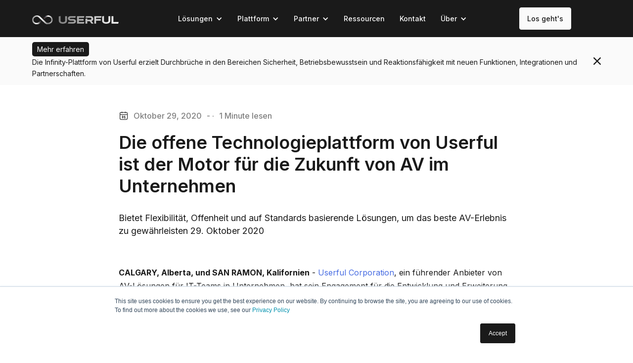

--- FILE ---
content_type: text/html;charset=utf-8
request_url: https://de.userful.com/about/company-news/userful-open-technology-platform
body_size: 12713
content:
<!doctype html><html lang="de" data-wg-translated="de"><head>
    <meta charset="utf-8">
    <title>Userful treibt die Zukunft von Enterprise AV mit einer offenen Technologieplattform voran </title>
    <link rel="shortcut icon" href="https://de.userful.com/hubfs/Logo%202023/Bug/userful-bug-light.svg">
    <meta name="description" content="Bietet Flexibilität, Offenheit und auf Standards basierende Lösungen, um das beste AV-Erlebnis zu gewährleisten 29. Oktober 2020">
    <link rel="preload" href="https://de.userful.com/hs-fs/hub/7791772/hub_generated/template_assets/51161773685/1637693136536/New_Site_development/css/main.min.css" as="style" onload="this.onload=null;this.rel='stylesheet'">
    <noscript><link rel="stylesheet" href="https://de.userful.com/hs-fs/hub/7791772/hub_generated/template_assets/51161773685/1637693136536/New_Site_development/css/main.min.css"></noscript>
		<link rel="preload" href="https://de.userful.com/hs-fs/hub/7791772/hub_generated/template_assets/51167093909/1637706679517/New_Site_development/css/custom.min.css" as="style" onload="this.onload=null;this.rel='stylesheet'">
    <noscript><link rel="stylesheet" href="https://de.userful.com/hs-fs/hub/7791772/hub_generated/template_assets/51167093909/1637706679517/New_Site_development/css/custom.min.css"></noscript>
    <meta name="viewport" content="width=device-width, initial-scale=1">

    
    <meta property="og:description" content="Bietet Flexibilität, Offenheit und auf Standards basierende Lösungen, um das beste AV-Erlebnis zu gewährleisten 29. Oktober 2020">
    <meta property="og:title" content="Userful treibt die Zukunft von Enterprise AV mit einer offenen Technologieplattform voran ">
    <meta name="twitter:description" content="Bietet Flexibilität, Offenheit und auf Standards basierende Lösungen, um das beste AV-Erlebnis zu gewährleisten 29. Oktober 2020">
    <meta name="twitter:title" content="Userful treibt die Zukunft von Enterprise AV mit einer offenen Technologieplattform voran ">

    

    
    <style>
a.cta_button{-moz-box-sizing:content-box !important;-webkit-box-sizing:content-box !important;box-sizing:content-box !important;vertical-align:middle}.hs-breadcrumb-menu{list-style-type:none;margin:0px 0px 0px 0px;padding:0px 0px 0px 0px}.hs-breadcrumb-menu-item{float:left;padding:10px 0px 10px 10px}.hs-breadcrumb-menu-divider:before{content:'›';padding-left:10px}.hs-featured-image-link{border:0}.hs-featured-image{float:right;margin:0 0 20px 20px;max-width:50%}@media (max-width: 568px){.hs-featured-image{float:none;margin:0;width:100%;max-width:100%}}.hs-screen-reader-text{clip:rect(1px, 1px, 1px, 1px);height:1px;overflow:hidden;position:absolute !important;width:1px}
</style>

<link rel="stylesheet" href="https://de.userful.com/hubfs/hub_generated/module_assets/1/51425808243/1744816621148/module_Header.min.css">
<link rel="stylesheet" href="https://de.userful.com/hubfs/hub_generated/module_assets/1/54747314538/1742067319251/module_Alert.min.css">
<link rel="stylesheet" href="https://de.userful.com/hubfs/hub_generated/module_assets/1/51163354132/1768432449905/module_Footer.min.css">
<link rel="stylesheet" href="https://de.userful.com/hubfs/hub_generated/module_assets/1/52406247850/1742067315115/module_News_List.min.css">
<!-- Editor Styles -->
<style id="hs_editor_style" type="text/css">
.dnd_area-row-0-force-full-width-section > .row-fluid {
  max-width: none !important;
}
/* HubSpot Styles (default) */
.dnd_area-row-0-padding {
  padding-top: 0px !important;
  padding-bottom: 0px !important;
  padding-left: 0px !important;
  padding-right: 0px !important;
}
</style>
    

    
<!--  Added by GoogleAnalytics integration -->
<script>
var _hsp = window._hsp = window._hsp || [];
_hsp.push(['addPrivacyConsentListener', function(consent) { if (consent.allowed || (consent.categories && consent.categories.analytics)) {
  (function(i,s,o,g,r,a,m){i['GoogleAnalyticsObject']=r;i[r]=i[r]||function(){
  (i[r].q=i[r].q||[]).push(arguments)},i[r].l=1*new Date();a=s.createElement(o),
  m=s.getElementsByTagName(o)[0];a.async=1;a.src=g;m.parentNode.insertBefore(a,m)
})(window,document,'script','//www.google-analytics.com/analytics.js','ga');
  ga('create','UA-73042646-1','auto');
  ga('send','pageview');
}}]);
</script>

<!-- /Added by GoogleAnalytics integration -->

<!--  Added by GoogleAnalytics4 integration -->
<script>
var _hsp = window._hsp = window._hsp || [];
window.dataLayer = window.dataLayer || [];
function gtag(){dataLayer.push(arguments);}

var useGoogleConsentModeV2 = true;
var waitForUpdateMillis = 1000;


if (!window._hsGoogleConsentRunOnce) {
  window._hsGoogleConsentRunOnce = true;

  gtag('consent', 'default', {
    'ad_storage': 'denied',
    'analytics_storage': 'denied',
    'ad_user_data': 'denied',
    'ad_personalization': 'denied',
    'wait_for_update': waitForUpdateMillis
  });

  if (useGoogleConsentModeV2) {
    _hsp.push(['useGoogleConsentModeV2'])
  } else {
    _hsp.push(['addPrivacyConsentListener', function(consent){
      var hasAnalyticsConsent = consent && (consent.allowed || (consent.categories && consent.categories.analytics));
      var hasAdsConsent = consent && (consent.allowed || (consent.categories && consent.categories.advertisement));

      gtag('consent', 'update', {
        'ad_storage': hasAdsConsent ? 'granted' : 'denied',
        'analytics_storage': hasAnalyticsConsent ? 'granted' : 'denied',
        'ad_user_data': hasAdsConsent ? 'granted' : 'denied',
        'ad_personalization': hasAdsConsent ? 'granted' : 'denied'
      });
    }]);
  }
}

gtag('js', new Date());
gtag('set', 'developer_id.dZTQ1Zm', true);
gtag('config', 'G-CEWN4E4TR9');
</script>
<script async="" src="https://www.googletagmanager.com/gtag/js?id=G-CEWN4E4TR9"></script>

<!-- /Added by GoogleAnalytics4 integration -->

<!--  Added by GoogleTagManager integration -->
<script>
var _hsp = window._hsp = window._hsp || [];
window.dataLayer = window.dataLayer || [];
function gtag(){dataLayer.push(arguments);}

var useGoogleConsentModeV2 = true;
var waitForUpdateMillis = 1000;



var hsLoadGtm = function loadGtm() {
    if(window._hsGtmLoadOnce) {
      return;
    }

    if (useGoogleConsentModeV2) {

      gtag('set','developer_id.dZTQ1Zm',true);

      gtag('consent', 'default', {
      'ad_storage': 'denied',
      'analytics_storage': 'denied',
      'ad_user_data': 'denied',
      'ad_personalization': 'denied',
      'wait_for_update': waitForUpdateMillis
      });

      _hsp.push(['useGoogleConsentModeV2'])
    }

    (function(w,d,s,l,i){w[l]=w[l]||[];w[l].push({'gtm.start':
    new Date().getTime(),event:'gtm.js'});var f=d.getElementsByTagName(s)[0],
    j=d.createElement(s),dl=l!='dataLayer'?'&l='+l:'';j.async=true;j.src=
    'https://www.googletagmanager.com/gtm.js?id='+i+dl;f.parentNode.insertBefore(j,f);
    })(window,document,'script','dataLayer','GTM-NNZXQH4');

    window._hsGtmLoadOnce = true;
};

_hsp.push(['addPrivacyConsentListener', function(consent){
  if(consent.allowed || (consent.categories && consent.categories.analytics)){
    hsLoadGtm();
  }
}]);

</script>

<!-- /Added by GoogleTagManager integration -->

    <link rel="canonical" href="https://de.userful.com/about/company-news/userful-open-technology-platform">

<!-- Google tag (gtag.js) -->
<script async="" src="https://www.googletagmanager.com/gtag/js?id=G-CEWN4E4TR9"></script>
<script>
  window.dataLayer = window.dataLayer || [];
  function gtag(){dataLayer.push(arguments);}
  gtag('js', new Date());

  gtag('config', 'G-CEWN4E4TR9');
</script>

<!-- Vidyard Video Player -->
<script src="https://play.vidyard.com/embed/v4.js" defer=""></script>

<!-- Weglot Website Translation -->









<!--<link rel="alternate" hreflang="pt-br" href="https://pt-br.userful.com">-->

<!-- Google Tag Manager -->
<script>(function(w,d,s,l,i){w[l]=w[l]||[];w[l].push({'gtm.start':
new Date().getTime(),event:'gtm.js'});var f=d.getElementsByTagName(s)[0],
j=d.createElement(s),dl=l!='dataLayer'?'&l='+l:'';j.async=true;j.src=
'https://www.googletagmanager.com/gtm.js?id='+i+dl;f.parentNode.insertBefore(j,f);
})(window,document,'script','dataLayer','GTM-NNZXQH4');</script>
<!-- End Google Tag Manager -->

<!--Microsoft Clarity-->
<script type="text/javascript">
    (function(c,l,a,r,i,t,y){
        c[a]=c[a]||function(){(c[a].q=c[a].q||[]).push(arguments)};
        t=l.createElement(r);t.async=1;t.src="https://www.clarity.ms/tag/"+i;
        y=l.getElementsByTagName(r)[0];y.parentNode.insertBefore(t,y);
    })(window, document, "clarity", "script", "pf07n8hjib");
</script>
<!--End Microsoft Clarity-->

<!--For form submission tracking -->
<script>
  window.dataLayer = window.dataLayer || [];
  window.dataLayer.push({
    'event':'form_complete',
    'enhanced_conversion_data': {
      "email": "sadadastfgnf@gmail.com",
      "phone_number": "+44 20 3611 1111",
      "first_name": "John",
      "last_name": "Doe",
      "home_address": {
        "street": "123 New Rd",
        "city": "Southampton",
        "region": "Hampshire",
        "postal_code": "SO99 9XX",
        "country": "UK"
      }
    }
  });
</script>

<!--For purchase tracking -->
<script>
  window.dataLayer = window.dataLayer || [];
  window.dataLayer.push({
    'event':'order_complete',
    'order_id': '1AB2sasNN',
    'order_value': 1249.50,
    'order_currency': 'GBP',
    'enhanced_conversion_data': {
      "email": "sadadastfgnf@gmail.com",
      "phone_number": "+44 20 3611 1111",
      "first_name": "John",
      "last_name": "Doe",
      "home_address": {
        "street": "123 New Rd",
        "city": "Southampton",
        "region": "Hampshire",
        "postal_code": "SO99 9XX",
        "country": "UK"
      }
    }
  });
</script>
<!--style for landing page header-->
<style>
  .reDirectHomeBtn{
    margin: 0px 0px 0px !important;
    background: #1a1a1a;
    padding: 25px;
  }
  
  
  /*fix color on internal resourses page btn*/
  .hs-button, .hs-button:hover {
    background: #1a1a1a !important;
    border-color: #1a1a1a;
}
  
  strong.dropdown-item-heading {
    color: #1a1a1a !important;
}

</style>
<meta property="og:url" content="https://de.userful.com/about/company-news/userful-open-technology-platform">
<meta name="twitter:card" content="summary">
<meta http-equiv="content-language" content="de">






  <meta name="generator" content="HubSpot"><script type="application/json" id="weglot-data">{"allLanguageUrls":{"en":"https://www.userful.com/about/company-news/userful-open-technology-platform","de":"https://de.userful.com/about/company-news/userful-open-technology-platform","fr":"https://fr.userful.com/about/company-news/userful-open-technology-platform","es":"https://es.userful.com/about/company-news/userful-open-technology-platform","it":"https://it.userful.com/about/company-news/userful-open-technology-platform","br":"https://pt-br.userful.com/about/company-news/userful-open-technology-platform","ar":"https://ar.userful.com/about/company-news/userful-open-technology-platform","zh":"https://zh.userful.com/about/company-news/userful-open-technology-platform"},"originalCanonicalUrl":"https://www.userful.com/about/company-news/userful-open-technology-platform","originalPath":"/about/company-news/userful-open-technology-platform","settings":{"auto_switch":true,"auto_switch_fallback":null,"category":10,"custom_settings":{"button_style":{"with_name":false,"full_name":true,"is_dropdown":true,"with_flags":true,"flag_type":"shiny","custom_css":""},"switchers":[],"translate_search":false,"loading_bar":true,"hide_switcher":false,"translate_images":false,"subdomain":false,"wait_transition":true,"dynamic":""},"deleted_at":null,"dynamics":[],"excluded_blocks":[],"excluded_paths":[],"external_enabled":false,"host":"www.userful.com","is_dns_set":false,"is_https":true,"language_from":"en","language_from_custom_flag":"us","language_from_custom_name":null,"languages":[{"connect_host_destination":{"is_dns_set":true,"created_on_aws":1633718321,"host":"fr.userful.com"},"custom_code":null,"custom_flag":null,"custom_local_name":null,"custom_name":null,"enabled":true,"language_to":"fr"},{"connect_host_destination":{"is_dns_set":true,"created_on_aws":1633718321,"host":"es.userful.com"},"custom_code":null,"custom_flag":null,"custom_local_name":null,"custom_name":null,"enabled":true,"language_to":"es"},{"connect_host_destination":{"is_dns_set":true,"created_on_aws":1633718321,"host":"de.userful.com"},"custom_code":null,"custom_flag":null,"custom_local_name":null,"custom_name":null,"enabled":true,"language_to":"de"},{"connect_host_destination":{"is_dns_set":true,"created_on_aws":1633718436,"host":"it.userful.com"},"custom_code":null,"custom_flag":null,"custom_local_name":null,"custom_name":null,"enabled":true,"language_to":"it"},{"connect_host_destination":{"is_dns_set":true,"created_on_aws":1633718437,"host":"pt-br.userful.com"},"custom_code":"br","custom_flag":"br","custom_local_name":"Português (Brasil)","custom_name":"Brazilian Portuguese","enabled":true,"language_to":"a0"},{"connect_host_destination":{"is_dns_set":true,"created_on_aws":1633718321,"host":"ar.userful.com"},"custom_code":null,"custom_flag":null,"custom_local_name":null,"custom_name":null,"enabled":true,"language_to":"ar"},{"connect_host_destination":{"is_dns_set":true,"created_on_aws":1633718321,"host":"zh.userful.com"},"custom_code":null,"custom_flag":null,"custom_local_name":null,"custom_name":null,"enabled":true,"language_to":"zh"}],"media_enabled":false,"page_views_enabled":false,"technology_id":12,"technology_name":"Other","translation_engine":3,"url_type":"SUBDOMAIN","versions":{"translation":1758749361,"slugTranslation":1633715193}}}</script>
<script async="" src="https://cdn.weglot.com/weglot.min.js?api_key=wg_bc825efaff71b33da02ea3c89b64f5fc4&hide_switcher=true" type="text/javascript"></script><link href="https://www.userful.com/about/company-news/userful-open-technology-platform" hreflang="en" rel="alternate"><link href="https://de.userful.com/about/company-news/userful-open-technology-platform" hreflang="de" rel="alternate"><link href="https://fr.userful.com/about/company-news/userful-open-technology-platform" hreflang="fr" rel="alternate"><link href="https://es.userful.com/about/company-news/userful-open-technology-platform" hreflang="es" rel="alternate"><link href="https://it.userful.com/about/company-news/userful-open-technology-platform" hreflang="it" rel="alternate"><link href="https://pt-br.userful.com/about/company-news/userful-open-technology-platform" hreflang="br" rel="alternate"><link href="https://ar.userful.com/about/company-news/userful-open-technology-platform" hreflang="ar" rel="alternate"><link href="https://zh.userful.com/about/company-news/userful-open-technology-platform" hreflang="zh" rel="alternate"></head>
	
	
	
	
	
	
	
	
  
	
	
	
	
		
  <body class="atmc-body-header-default">
<!--  Added by GoogleTagManager integration -->
<noscript><iframe src="https://www.googletagmanager.com/ns.html?id=GTM-NNZXQH4" height="0" width="0" style="display:none;visibility:hidden"></iframe></noscript>

<!-- /Added by GoogleTagManager integration -->

    <div class="body-wrapper   hs-content-id-52510186844 hs-site-page page ">
      
        <div data-global-resource-path="New Site development/templates/partials/header.html"><div id="hs_cos_wrapper_module_1627061830147173" class="hs_cos_wrapper hs_cos_wrapper_widget hs_cos_wrapper_type_module" style="" data-hs-cos-general-type="widget" data-hs-cos-type="module"><!--   mobile   -->
<div class="weglotMobile">
          <div style="float:right;" id="weglot_here"></div>
</div>

<div class="navbar userful-nav ">
  <div class="nav-container userful-container">
   
       <a href="/?hsLang=en" class="brand userful-clearfix userful-nav-brand"><img src="https://de.userful.com/hubfs/Logo%202023/Secondary%20Logo/userful-secondary-light.svg" loading="lazy" width="120" height="35" alt="nützlich" class="image brand-logo"></a>


   
  
    <nav role="navigation" class="nav-menu userful-nav-menu">
      
        
          <div class="nav-item userful-dropdown">
            
            <div class="dropdown-toggle-3 userful-dropdown-toggle">
              <div class="icon-2 userful-icon-dropdown-toggle"></div>
              <div id="Solutions" class="text-block-4 Solutions">Lösungen</div>
            </div>
            
            
            <nav class="dropdown-list userful-dropdown-list">
              <div class="container nav-dropdown-container userful-container">
                <div class="dropdown-block row-3">
                  
                    <div class="nav-dropdown-column row-item">
                      <div class="nav-column-inner-block">
                        
                          <div class="label nav-label">Zentralisierte Sicherheitsmaßnahmen für Unternehmens- <br/> </div>
                        
                        
                        
                          
                            <a href="https://de.userful.com/solutions/control-rooms?hsLang=en" class="dropdown-item userful-inline-block">
                              <div class=" dropdown-icon-block "><img src="https://de.userful.com/hubfs/Icons/2023-Icons/Light/zones-light.svg" loading="lazy" width="32" alt="Globale Sicherheitsmaßnahmen" class="feature-icon"></div>
                              <div class="dropdown-item-text">Übersicht über <strong class="dropdown-item-heading">das Global Security Operations</strong>-<br/></div>
                            </a>
                        
                          
                        
                        
                          
                            <a href="https://de.userful.com/platform/decisions?hsLang=en" class="dropdown-item userful-inline-block">
                              <div class="light-black dropdown-icon-block "><img src="https://de.userful.com/hs-fs/hubfs/2025%20New%20Application%20Icons/app-icons-no-padding/Decisions-icon.png?width=32&amp;name=Decisions-icon.png" loading="lazy" width="32" alt="Kontrollraum-Videowände" class="feature-icon" srcset="https://de.userful.com/hs-fs/hubfs/2025%20New%20Application%20Icons/app-icons-no-padding/Decisions-icon.png?width=16&amp;name=Decisions-icon.png 16w, https://de.userful.com/hs-fs/hubfs/2025%20New%20Application%20Icons/app-icons-no-padding/Decisions-icon.png?width=32&amp;name=Decisions-icon.png 32w, https://de.userful.com/hs-fs/hubfs/2025%20New%20Application%20Icons/app-icons-no-padding/Decisions-icon.png?width=48&amp;name=Decisions-icon.png 48w, https://de.userful.com/hs-fs/hubfs/2025%20New%20Application%20Icons/app-icons-no-padding/Decisions-icon.png?width=64&amp;name=Decisions-icon.png 64w, https://de.userful.com/hs-fs/hubfs/2025%20New%20Application%20Icons/app-icons-no-padding/Decisions-icon.png?width=80&amp;name=Decisions-icon.png 80w, https://de.userful.com/hs-fs/hubfs/2025%20New%20Application%20Icons/app-icons-no-padding/Decisions-icon.png?width=96&amp;name=Decisions-icon.png 96w" sizes="(max-width: 32px) 100vw, 32px"></div>
                              <div class="dropdown-item-text"><strong class="dropdown-item-heading">Videowände im Kontrollraum</strong><br/>Entscheidungen</div>
                            </a>
                        
                          
                        
                        
                          
                            <a href="https://de.userful.com/platform/uconduct?hsLang=en" class="dropdown-item userful-inline-block">
                              <div class="light-black dropdown-icon-block "><img src="https://de.userful.com/hs-fs/hubfs/2025%20New%20Application%20Icons/app-icons-no-padding/uConduct-icon.png?width=32&amp;name=uConduct-icon.png" loading="lazy" width="32" alt="Operator-Workstations" class="feature-icon" srcset="https://de.userful.com/hs-fs/hubfs/2025%20New%20Application%20Icons/app-icons-no-padding/uConduct-icon.png?width=16&amp;name=uConduct-icon.png 16w, https://de.userful.com/hs-fs/hubfs/2025%20New%20Application%20Icons/app-icons-no-padding/uConduct-icon.png?width=32&amp;name=uConduct-icon.png 32w, https://de.userful.com/hs-fs/hubfs/2025%20New%20Application%20Icons/app-icons-no-padding/uConduct-icon.png?width=48&amp;name=uConduct-icon.png 48w, https://de.userful.com/hs-fs/hubfs/2025%20New%20Application%20Icons/app-icons-no-padding/uConduct-icon.png?width=64&amp;name=uConduct-icon.png 64w, https://de.userful.com/hs-fs/hubfs/2025%20New%20Application%20Icons/app-icons-no-padding/uConduct-icon.png?width=80&amp;name=uConduct-icon.png 80w, https://de.userful.com/hs-fs/hubfs/2025%20New%20Application%20Icons/app-icons-no-padding/uConduct-icon.png?width=96&amp;name=uConduct-icon.png 96w" sizes="(max-width: 32px) 100vw, 32px"></div>
                              <div class="dropdown-item-text"><strong class="dropdown-item-heading">Bedienerarbeitsplätze</strong><br/>uConduct</div>
                            </a>
                        
                          
                        
                        
                          
                            <a href="https://de.userful.com/platform/spaces?hsLang=en" class="dropdown-item userful-inline-block">
                              <div class="- dropdown-icon-block "><img src="https://de.userful.com/hs-fs/hubfs/2025%20New%20Application%20Icons/app-icons-no-padding/Spaces-icon.png?width=32&amp;name=Spaces-icon.png" loading="lazy" width="32" alt="Tagungsräume" class="feature-icon" srcset="https://de.userful.com/hs-fs/hubfs/2025%20New%20Application%20Icons/app-icons-no-padding/Spaces-icon.png?width=16&amp;name=Spaces-icon.png 16w, https://de.userful.com/hs-fs/hubfs/2025%20New%20Application%20Icons/app-icons-no-padding/Spaces-icon.png?width=32&amp;name=Spaces-icon.png 32w, https://de.userful.com/hs-fs/hubfs/2025%20New%20Application%20Icons/app-icons-no-padding/Spaces-icon.png?width=48&amp;name=Spaces-icon.png 48w, https://de.userful.com/hs-fs/hubfs/2025%20New%20Application%20Icons/app-icons-no-padding/Spaces-icon.png?width=64&amp;name=Spaces-icon.png 64w, https://de.userful.com/hs-fs/hubfs/2025%20New%20Application%20Icons/app-icons-no-padding/Spaces-icon.png?width=80&amp;name=Spaces-icon.png 80w, https://de.userful.com/hs-fs/hubfs/2025%20New%20Application%20Icons/app-icons-no-padding/Spaces-icon.png?width=96&amp;name=Spaces-icon.png 96w" sizes="(max-width: 32px) 100vw, 32px"></div>
                              <div class="dropdown-item-text"><strong class="dropdown-item-heading">Tagungsräume</strong><br/>Räume</div>
                            </a>
                        
                          
                        
                        
                          
                            <a href="https://de.userful.com/platform/notifications?hsLang=en" class="dropdown-item userful-inline-block">
                              <div class="- dropdown-icon-block "><img src="https://de.userful.com/hs-fs/hubfs/2025%20New%20Application%20Icons/app-icons-no-padding/notification-icon.png?width=32&amp;name=notification-icon.png" loading="lazy" width="32" alt="Operative Warnungen" class="feature-icon" srcset="https://de.userful.com/hs-fs/hubfs/2025%20New%20Application%20Icons/app-icons-no-padding/notification-icon.png?width=16&amp;name=notification-icon.png 16w, https://de.userful.com/hs-fs/hubfs/2025%20New%20Application%20Icons/app-icons-no-padding/notification-icon.png?width=32&amp;name=notification-icon.png 32w, https://de.userful.com/hs-fs/hubfs/2025%20New%20Application%20Icons/app-icons-no-padding/notification-icon.png?width=48&amp;name=notification-icon.png 48w, https://de.userful.com/hs-fs/hubfs/2025%20New%20Application%20Icons/app-icons-no-padding/notification-icon.png?width=64&amp;name=notification-icon.png 64w, https://de.userful.com/hs-fs/hubfs/2025%20New%20Application%20Icons/app-icons-no-padding/notification-icon.png?width=80&amp;name=notification-icon.png 80w, https://de.userful.com/hs-fs/hubfs/2025%20New%20Application%20Icons/app-icons-no-padding/notification-icon.png?width=96&amp;name=notification-icon.png 96w" sizes="(max-width: 32px) 100vw, 32px"></div>
                              <div class="dropdown-item-text"><strong class="dropdown-item-heading">Operative Warnungen</strong><br/>Benachrichtigungen</div>
                            </a>
                        
                          
                        
                      </div>
                    </div>
                  
                    <div class="nav-dropdown-column row-item">
                      <div class="nav-column-inner-block">
                        
                          <div class="label nav-label">Unternehmensweite Daten <br/>Verteilung<br/></div>
                        
                        
                        
                          
                            <a href="https://de.userful.com/solutions/operations-management?hsLang=en" class="dropdown-item userful-inline-block">
                              <div class="- dropdown-icon-block "><img src="https://de.userful.com/hubfs/Icons/2023-Icons/Light/oprational-light.svg" loading="lazy" width="32" alt="Betriebsmanagement" class="feature-icon"></div>
                              <div class="dropdown-item-text"><strong class="dropdown-item-heading">Operations Management</strong><br/>Überblick</div>
                            </a>
                        
                          
                        
                        
                          
                            <a href="https://de.userful.com/platform/trends?hsLang=en" class="dropdown-item userful-inline-block">
                              <div class="- dropdown-icon-block "><img src="https://de.userful.com/hs-fs/hubfs/2025%20New%20Application%20Icons/app-icons-no-padding/Trends-icon.png?width=32&amp;name=Trends-icon.png" loading="lazy" width="32" alt="Visualisierung der Datenmetrik" class="feature-icon" srcset="https://de.userful.com/hs-fs/hubfs/2025%20New%20Application%20Icons/app-icons-no-padding/Trends-icon.png?width=16&amp;name=Trends-icon.png 16w, https://de.userful.com/hs-fs/hubfs/2025%20New%20Application%20Icons/app-icons-no-padding/Trends-icon.png?width=32&amp;name=Trends-icon.png 32w, https://de.userful.com/hs-fs/hubfs/2025%20New%20Application%20Icons/app-icons-no-padding/Trends-icon.png?width=48&amp;name=Trends-icon.png 48w, https://de.userful.com/hs-fs/hubfs/2025%20New%20Application%20Icons/app-icons-no-padding/Trends-icon.png?width=64&amp;name=Trends-icon.png 64w, https://de.userful.com/hs-fs/hubfs/2025%20New%20Application%20Icons/app-icons-no-padding/Trends-icon.png?width=80&amp;name=Trends-icon.png 80w, https://de.userful.com/hs-fs/hubfs/2025%20New%20Application%20Icons/app-icons-no-padding/Trends-icon.png?width=96&amp;name=Trends-icon.png 96w" sizes="(max-width: 32px) 100vw, 32px"></div>
                              <div class="dropdown-item-text"><strong class="dropdown-item-heading">Datametrik Visualisierung</strong><br/>Trends</div>
                            </a>
                        
                          
                        
                        
                          
                            <a href="https://de.userful.com/platform/ucontrol?hsLang=en" class="dropdown-item userful-inline-block">
                              <div class="- dropdown-icon-block "><img src="https://de.userful.com/hs-fs/hubfs/2025%20New%20Application%20Icons/app-icons-no-padding/uControl-icon.png?width=32&amp;name=uControl-icon.png" loading="lazy" width="32" alt="Sofortige Ressourcenumschaltung" class="feature-icon" srcset="https://de.userful.com/hs-fs/hubfs/2025%20New%20Application%20Icons/app-icons-no-padding/uControl-icon.png?width=16&amp;name=uControl-icon.png 16w, https://de.userful.com/hs-fs/hubfs/2025%20New%20Application%20Icons/app-icons-no-padding/uControl-icon.png?width=32&amp;name=uControl-icon.png 32w, https://de.userful.com/hs-fs/hubfs/2025%20New%20Application%20Icons/app-icons-no-padding/uControl-icon.png?width=48&amp;name=uControl-icon.png 48w, https://de.userful.com/hs-fs/hubfs/2025%20New%20Application%20Icons/app-icons-no-padding/uControl-icon.png?width=64&amp;name=uControl-icon.png 64w, https://de.userful.com/hs-fs/hubfs/2025%20New%20Application%20Icons/app-icons-no-padding/uControl-icon.png?width=80&amp;name=uControl-icon.png 80w, https://de.userful.com/hs-fs/hubfs/2025%20New%20Application%20Icons/app-icons-no-padding/uControl-icon.png?width=96&amp;name=uControl-icon.png 96w" sizes="(max-width: 32px) 100vw, 32px"></div>
                              <div class="dropdown-item-text"><strong class="dropdown-item-heading">Sofortige Ressourcenumschaltung</strong><br/>uControl</div>
                            </a>
                        
                          
                        
                        
                          
                            <a href="https://de.userful.com/platform/ustream?hsLang=en" class="dropdown-item userful-inline-block">
                              <div class="- dropdown-icon-block "><img src="https://de.userful.com/hs-fs/hubfs/2025%20New%20Application%20Icons/app-icons-no-padding/uStream-icon.png?width=32&amp;name=uStream-icon.png" loading="lazy" width="32" alt="Dashboards für Führungskräfte" class="feature-icon" srcset="https://de.userful.com/hs-fs/hubfs/2025%20New%20Application%20Icons/app-icons-no-padding/uStream-icon.png?width=16&amp;name=uStream-icon.png 16w, https://de.userful.com/hs-fs/hubfs/2025%20New%20Application%20Icons/app-icons-no-padding/uStream-icon.png?width=32&amp;name=uStream-icon.png 32w, https://de.userful.com/hs-fs/hubfs/2025%20New%20Application%20Icons/app-icons-no-padding/uStream-icon.png?width=48&amp;name=uStream-icon.png 48w, https://de.userful.com/hs-fs/hubfs/2025%20New%20Application%20Icons/app-icons-no-padding/uStream-icon.png?width=64&amp;name=uStream-icon.png 64w, https://de.userful.com/hs-fs/hubfs/2025%20New%20Application%20Icons/app-icons-no-padding/uStream-icon.png?width=80&amp;name=uStream-icon.png 80w, https://de.userful.com/hs-fs/hubfs/2025%20New%20Application%20Icons/app-icons-no-padding/uStream-icon.png?width=96&amp;name=uStream-icon.png 96w" sizes="(max-width: 32px) 100vw, 32px"></div>
                              <div class="dropdown-item-text"><strong class="dropdown-item-heading">Dashboards für Führungskräfte</strong><br/>uStream</div>
                            </a>
                        
                          
                        
                        
                          
                            <a href="https://de.userful.com/platform/opstreams?hsLang=en" class="dropdown-item userful-inline-block">
                              <div class="- dropdown-icon-block "><img src="https://de.userful.com/hs-fs/hubfs/2025%20New%20Application%20Icons/app-icons-no-padding/OPStreams-icon.png?width=32&amp;name=OPStreams-icon.png" loading="lazy" width="32" alt="Sicheres Datenstreaming" class="feature-icon" srcset="https://de.userful.com/hs-fs/hubfs/2025%20New%20Application%20Icons/app-icons-no-padding/OPStreams-icon.png?width=16&amp;name=OPStreams-icon.png 16w, https://de.userful.com/hs-fs/hubfs/2025%20New%20Application%20Icons/app-icons-no-padding/OPStreams-icon.png?width=32&amp;name=OPStreams-icon.png 32w, https://de.userful.com/hs-fs/hubfs/2025%20New%20Application%20Icons/app-icons-no-padding/OPStreams-icon.png?width=48&amp;name=OPStreams-icon.png 48w, https://de.userful.com/hs-fs/hubfs/2025%20New%20Application%20Icons/app-icons-no-padding/OPStreams-icon.png?width=64&amp;name=OPStreams-icon.png 64w, https://de.userful.com/hs-fs/hubfs/2025%20New%20Application%20Icons/app-icons-no-padding/OPStreams-icon.png?width=80&amp;name=OPStreams-icon.png 80w, https://de.userful.com/hs-fs/hubfs/2025%20New%20Application%20Icons/app-icons-no-padding/OPStreams-icon.png?width=96&amp;name=OPStreams-icon.png 96w" sizes="(max-width: 32px) 100vw, 32px"></div>
                              <div class="dropdown-item-text"><strong class="dropdown-item-heading">Sicheres Daten-Streaming</strong><br/>OPStreams</div>
                            </a>
                        
                          
                        
                        
                          
                            <a href="https://de.userful.com/platform/engage?hsLang=en" class="dropdown-item userful-inline-block">
                              <div class="light-black dropdown-icon-block "><img src="https://de.userful.com/hs-fs/hubfs/2025%20New%20Application%20Icons/app-icons-no-padding/Engage-icon.png?width=32&amp;name=Engage-icon.png" loading="lazy" width="32" alt="Operative Beschilderung" class="feature-icon" srcset="https://de.userful.com/hs-fs/hubfs/2025%20New%20Application%20Icons/app-icons-no-padding/Engage-icon.png?width=16&amp;name=Engage-icon.png 16w, https://de.userful.com/hs-fs/hubfs/2025%20New%20Application%20Icons/app-icons-no-padding/Engage-icon.png?width=32&amp;name=Engage-icon.png 32w, https://de.userful.com/hs-fs/hubfs/2025%20New%20Application%20Icons/app-icons-no-padding/Engage-icon.png?width=48&amp;name=Engage-icon.png 48w, https://de.userful.com/hs-fs/hubfs/2025%20New%20Application%20Icons/app-icons-no-padding/Engage-icon.png?width=64&amp;name=Engage-icon.png 64w, https://de.userful.com/hs-fs/hubfs/2025%20New%20Application%20Icons/app-icons-no-padding/Engage-icon.png?width=80&amp;name=Engage-icon.png 80w, https://de.userful.com/hs-fs/hubfs/2025%20New%20Application%20Icons/app-icons-no-padding/Engage-icon.png?width=96&amp;name=Engage-icon.png 96w" sizes="(max-width: 32px) 100vw, 32px"></div>
                              <div class="dropdown-item-text"><strong class="dropdown-item-heading">Operative Beschilderung</strong><br/>Engage</div>
                            </a>
                        
                          
                        
                        
                          
                            <a href="https://de.userful.com/platform/edge-ai?hsLang=en" class="dropdown-item userful-inline-block">
                              <div class="light-red dropdown-icon-block "><img src="https://de.userful.com/hs-fs/hubfs/2025%20New%20Application%20Icons/app-icons-no-padding/EdgeAI-logo.png?width=32&amp;name=EdgeAI-logo.png" loading="lazy" width="32" alt="Infinity EdgeAI (Vorschau)" class="feature-icon" srcset="https://de.userful.com/hs-fs/hubfs/2025%20New%20Application%20Icons/app-icons-no-padding/EdgeAI-logo.png?width=16&amp;name=EdgeAI-logo.png 16w, https://de.userful.com/hs-fs/hubfs/2025%20New%20Application%20Icons/app-icons-no-padding/EdgeAI-logo.png?width=32&amp;name=EdgeAI-logo.png 32w, https://de.userful.com/hs-fs/hubfs/2025%20New%20Application%20Icons/app-icons-no-padding/EdgeAI-logo.png?width=48&amp;name=EdgeAI-logo.png 48w, https://de.userful.com/hs-fs/hubfs/2025%20New%20Application%20Icons/app-icons-no-padding/EdgeAI-logo.png?width=64&amp;name=EdgeAI-logo.png 64w, https://de.userful.com/hs-fs/hubfs/2025%20New%20Application%20Icons/app-icons-no-padding/EdgeAI-logo.png?width=80&amp;name=EdgeAI-logo.png 80w, https://de.userful.com/hs-fs/hubfs/2025%20New%20Application%20Icons/app-icons-no-padding/EdgeAI-logo.png?width=96&amp;name=EdgeAI-logo.png 96w" sizes="(max-width: 32px) 100vw, 32px"></div>
                              <div class="dropdown-item-text"><strong class="dropdown-item-heading">Infinity EdgeAI (Vorschau)</strong><br/>Mission Critical Intelligence</div>
                            </a>
                        
                          
                        
                      </div>
                    </div>
                  
                    <div class="nav-dropdown-column row-item">
                      <div class="nav-column-inner-block">
                        
                          <div class="label nav-label">Kompetenz in der Industrie<br><br></div>
                        
                        
                        
                          
                            <a href="https://de.userful.com/solutions/manufacturing?hsLang=en" class="dropdown-item userful-inline-block">
                              <div class="light-black dropdown-icon-block "><img src="https://de.userful.com/hubfs/Icons/2023-Icons/Light/gear-icon-light.svg" loading="lazy" width="32" alt="Herstellung" class="feature-icon"></div>
                              <div class="dropdown-item-text"><strong class="dropdown-item-heading">Herstellung</strong><br></div>
                            </a>
                        
                          
                        
                        
                          
                            <a href="https://de.userful.com/solutions/production-materials?hsLang=en" class="dropdown-item userful-inline-block">
                              <div class="- dropdown-icon-block "><img src="https://de.userful.com/hubfs/production-icon-light.svg" loading="lazy" width="32" alt="Produktion und Materialien" class="feature-icon"></div>
                              <div class="dropdown-item-text"><strong class="dropdown-item-heading">Produktion und Materialien</strong><br></div>
                            </a>
                        
                          
                        
                        
                          
                            <a href="https://de.userful.com/solutions/airports-and-transportation?hsLang=en" class="dropdown-item userful-inline-block">
                              <div class="light-black dropdown-icon-block "><img src="https://de.userful.com/hubfs/Icons/2023-Icons/Light/airport-light.svg" loading="lazy" width="32" alt="Flughäfen und Transport " class="feature-icon"></div>
                              <div class="dropdown-item-text"><strong class="dropdown-item-heading">Flughäfen und Transport </strong><br></div>
                            </a>
                        
                          
                        
                        
                          
                            <a href="https://de.userful.com/solutions/distribution-and-logistics?hsLang=en" class="dropdown-item userful-inline-block">
                              <div class="- dropdown-icon-block "><img src="https://de.userful.com/hubfs/distrubution-logistics-light.svg" loading="lazy" width="32" alt="Vertrieb und Logistik" class="feature-icon"></div>
                              <div class="dropdown-item-text"><strong class="dropdown-item-heading">Vertrieb und Logistik</strong><br></div>
                            </a>
                        
                          
                        
                        
                          
                            <a href="https://de.userful.com/solutions/energy-and-utilities?hsLang=en" class="dropdown-item userful-inline-block">
                              <div class="- dropdown-icon-block "><img src="https://de.userful.com/hubfs/idea-icon-light-v2-1.svg" loading="lazy" width="32" alt="Energie und Versorgungsunternehmen" class="feature-icon"></div>
                              <div class="dropdown-item-text"><strong class="dropdown-item-heading">Energie und Versorgungsunternehmen</strong><br></div>
                            </a>
                        
                          
                        
                        
                          
                            <a href="https://de.userful.com/solutions/healthcare?hsLang=en" class="dropdown-item userful-inline-block">
                              <div class="light-black dropdown-icon-block "><img src="https://de.userful.com/hubfs/Icons/2023-Icons/Light/Healthcare-light.svg" loading="lazy" width="32" alt="Gesundheitswesen" class="feature-icon"></div>
                              <div class="dropdown-item-text"><strong class="dropdown-item-heading">Gesundheitswesen</strong><br></div>
                            </a>
                        
                          
                        
                        
                          
                            <a href="https://de.userful.com/solutions/banking-and-finance?hsLang=en" class="dropdown-item userful-inline-block">
                              <div class="light-black dropdown-icon-block "><img src="https://de.userful.com/hubfs/Icons/2023-Icons/Light/bank-building-light.svg" loading="lazy" width="32" alt="Bankwesen und Finanzen" class="feature-icon"></div>
                              <div class="dropdown-item-text"><strong class="dropdown-item-heading">Bankwesen und Finanzen</strong><br></div>
                            </a>
                        
                          
                        
                        
                          
                            <a href="https://de.userful.com/solutions/government-and-public-servic?hsLang=en" class="dropdown-item userful-inline-block">
                              <div class="- dropdown-icon-block "><img src="https://de.userful.com/hubfs/Icons/2023-Icons/Light/Group-User-1-light.svg" loading="lazy" width="32" alt="Regierung und öffentliche Dienste" class="feature-icon"></div>
                              <div class="dropdown-item-text"><strong class="dropdown-item-heading">Regierung und öffentliche Dienste</strong><br></div>
                            </a>
                        
                          
                        
                      </div>
                    </div>
                  
                </div>
              </div>  
            </nav>
        
          </div>
        
       
      
        
          <div class="nav-item userful-dropdown">
            
            <div class="dropdown-toggle-3 userful-dropdown-toggle">
              <div class="icon-2 userful-icon-dropdown-toggle"></div>
              <div id="Platform" class="text-block-4 Platform">Plattform</div>
            </div>
            
            
            <nav class="dropdown-list userful-dropdown-list">
              <div class="container nav-dropdown-container userful-container">
                <div class="dropdown-block row-3">
                  
                    <div class="nav-dropdown-column row-item">
                      <div class="nav-column-inner-block">
                        
                          <div class="label nav-label">Plattform</div>
                        
                        
                        
                          
                            <a href="https://de.userful.com/platform?hsLang=en" class="dropdown-item userful-inline-block">
                              <div class="light-black dropdown-icon-block "><img src="https://de.userful.com/hubfs/Icons/2023-Icons/Light/infinity-light.svg" loading="lazy" width="32" alt="Infinity-Plattform Übersicht" class="feature-icon"></div>
                              <div class="dropdown-item-text"><strong class="dropdown-item-heading">Infinity-Plattform im Überblick</strong><br/>Infrastruktur für die Anwendungsbereitstellung</div>
                            </a>
                        
                          
                        
                        
                          
                            <a href="https://de.userful.com/platform/gcm?hsLang=en" class="dropdown-item userful-inline-block">
                              <div class="light-black dropdown-icon-block "><img src="https://de.userful.com/hubfs/Icons/2023-Icons/Light/globalManagement-light.svg" loading="lazy" width="32" alt="Globaler Cluster-Manager" class="feature-icon"></div>
                              <div class="dropdown-item-text"><strong class="dropdown-item-heading">Global Cluster Manager</strong><br/>Verwalten verteilter Operationen</div>
                            </a>
                        
                          
                        
                        
                          
                            <a href="https://de.userful.com/platform/hosting?hsLang=en" class="dropdown-item userful-inline-block">
                              <div class="- dropdown-icon-block "><img src="https://de.userful.com/hubfs/Icons/2023-Icons/Light/servers-light.svg" loading="lazy" width="32" alt="Virtualisierung und Cloud-Hosting" class="feature-icon"></div>
                              <div class="dropdown-item-text"><strong class="dropdown-item-heading">Virtualisierung und Cloud-Hosting</strong><br/>Flexible Bereitstellungsoptionen</div>
                            </a>
                        
                          
                        
                      </div>
                    </div>
                  
                    <div class="nav-dropdown-column row-item">
                      <div class="nav-column-inner-block">
                        
                          <div class="label nav-label"><br></div>
                        
                        
                        
                          
                            <a href="https://de.userful.com/platform/integrations?hsLang=en" class="dropdown-item userful-inline-block">
                              <div class="light-black dropdown-icon-block "><img src="https://de.userful.com/hubfs/Icons/2023-Icons/Light/coding-light.svg" loading="lazy" width="32" alt="Integrationen" class="feature-icon"></div>
                              <div class="dropdown-item-text"><strong class="dropdown-item-heading">Integrationen</strong><br/>Erkunden Sie das Ökosystem der Plattformintegration</div>
                            </a>
                        
                          
                        
                        
                          
                            <a href="https://de.userful.com/platform/uclient?hsLang=en" class="dropdown-item userful-inline-block">
                              <div class="light-black dropdown-icon-block "><img src="https://de.userful.com/hubfs/Icons/2023-Icons/Light/uclient-drive-light.svg" loading="lazy" width="32" alt="uClient-App" class="feature-icon"></div>
                              <div class="dropdown-item-text"><strong class="dropdown-item-heading">uClient App</strong><br/>Endpunkt-Anwendung</div>
                            </a>
                        
                          
                        
                        
                          
                            <a href="https://de.userful.com/platform/security?hsLang=en" class="dropdown-item userful-inline-block">
                              <div class="- dropdown-icon-block "><img src="https://de.userful.com/hubfs/Icons/2023-Icons/Light/security-light.svg" loading="lazy" width="32" alt="Sicherheit der Plattform" class="feature-icon"></div>
                              <div class="dropdown-item-text"><strong class="dropdown-item-heading">Plattformsicherheit</strong><br/>Sicherheit auf Unternehmensniveau</div>
                            </a>
                        
                          
                        
                      </div>
                    </div>
                  
                    <div class="nav-dropdown-column row-item">
                      <div class="nav-column-inner-block">
                        
                          <div class="label nav-label">Was gibt's Neues?</div>
                        
                        
                        
                          
                                  <a style="padding: 0px; overflow:hidden;" href="https://de.userful.com/platform/edge-ai?hsLang=en" class="dropdown-item dropdown-resource userful-inline-block">
                                    <img src="https://de.userful.com/hubfs/edgeAI-thumbnail-homepage-v1.png" alt="Infinity EdgeAI stellt sich vor (Vorschau)" loading="lazy">
                                    <div style="padding: 15px;">
                                      <p><b style="color:#1a1a1a">Infinity EdgeAI stellt sich vor (Vorschau)</b></p>
                                      <div style="color:#1a1a1a">Infinity EdgeAI, das für die Infinity-Plattform entwickelt wurde, fügt Edge-native KI hinzu, die geschäftskritische Reaktionen verbessert, indem sie Anomalien erkennt und Warnungen sendet - ohne auf die Cloud angewiesen zu sein.</div>
                                    </div>  
                                  </a>

                          
                        
                      </div>
                    </div>
                  
                </div>
              </div>  
            </nav>
        
          </div>
        
       
      
        
          <div class="nav-item userful-dropdown">
            
            <div class="dropdown-toggle-3 userful-dropdown-toggle">
              <div class="icon-2 userful-icon-dropdown-toggle"></div>
              <div id="Partners" class="text-block-4 Partners">Partner</div>
            </div>
            
            
            <nav class="dropdown-list userful-dropdown-list">
              <div class="container nav-dropdown-container userful-container">
                <div class="dropdown-block row-3">
                  
                    <div class="nav-dropdown-column row-item">
                      <div class="nav-column-inner-block">
                        
                        
                        
                          
                            <a href="https://de.userful.com/partners?hsLang=en" class="dropdown-item userful-inline-block">
                              <div class="- dropdown-icon-block "><img src="https://de.userful.com/hubfs/Icons/2023-Icons/Light/handshake-deal-square-light.svg" loading="lazy" width="32" alt="Vertriebspartner" class="feature-icon"></div>
                              <div class="dropdown-item-text"><strong class="dropdown-item-heading">Vertriebspartner</strong><br/>Für Sie und mit Ihnen gewinnen</div>
                            </a>
                        
                          
                        
                        
                          
                            <a href="https://partner.userful.com/" class="dropdown-item userful-inline-block">
                              <div class=" dropdown-icon-block "><img src="https://de.userful.com/hubfs/Icons/2023-Icons/Light/learn-light.svg" loading="lazy" width="32" alt="Partner-Portal" class="feature-icon"></div>
                              <div class="dropdown-item-text"><strong class="dropdown-item-heading">Partner-Portal</strong><br/>Zugang zu Partner-Ressourcen</div>
                            </a>
                        
                          
                        
                      </div>
                    </div>
                  
                    <div class="nav-dropdown-column row-item">
                      <div class="nav-column-inner-block">
                        
                          <div class="label nav-label">Was gibt's Neues?</div>
                        
                        
                        
                          
                                  <a style="padding: 0px; overflow:hidden;" href="https://de.userful.com/events?hsLang=en" class="dropdown-item dropdown-resource userful-inline-block">
                                    <img src="https://de.userful.com/hubfs/events+tradeshows.jpg" alt="Veranstaltungen und Messen" loading="lazy">
                                    <div style="padding: 15px;">
                                      <p><b style="color:#1a1a1a">Veranstaltungen und Messen</b></p>
                                      <div style="color:#1a1a1a">Erfahren Sie mehr über die Infinity-Plattform von Userful. Nehmen Sie an einer der nächsten Veranstaltungen in Ihrer Nähe teil! </div>
                                    </div>  
                                  </a>

                          
                        
                      </div>
                    </div>
                  
                </div>
              </div>  
            </nav>
        
          </div>
        
       
      
        
          <a href="https://de.userful.com/userful-resource-library?hsLang=en" class="nav-item userful-nav-link">Ressourcen</a>
        
       
      
        
          <a href="/contact-us?hsLang=en" class="nav-item userful-nav-link">Kontakt</a>
        
       
      
        
          <div class="nav-item userful-dropdown">
            
            <div class="dropdown-toggle-3 userful-dropdown-toggle">
              <div class="icon-2 userful-icon-dropdown-toggle"></div>
              <div id="About" class="text-block-4 About">Über</div>
            </div>
            
            
            <nav class="dropdown-list userful-dropdown-list">
              <div class="container nav-dropdown-container userful-container">
                <div class="dropdown-block row-3">
                  
                    <div class="nav-dropdown-column row-item">
                      <div class="nav-column-inner-block">
                        
                        
                        
                          
                            <a href="https://de.userful.com/about?hsLang=en" class="dropdown-item userful-inline-block">
                              <div class=" dropdown-icon-block "><img src="https://de.userful.com/hubfs/Icons/2023-Icons/Light/modern-building-3-light.svg" loading="lazy" width="32" alt="Über uns" class="feature-icon"></div>
                              <div class="dropdown-item-text"><strong class="dropdown-item-heading">Über uns</strong><br/>Erfahren Sie mehr über Userful</div>
                            </a>
                        
                          
                        
                        
                          
                            <a href="https://de.userful.com/about/executive-team?hsLang=en" class="dropdown-item userful-inline-block">
                              <div class=" dropdown-icon-block "><img src="https://de.userful.com/hubfs/Icons/2023-Icons/Light/Group-User-1-light.svg" loading="lazy" width="32" alt="Exekutivteam" class="feature-icon"></div>
                              <div class="dropdown-item-text"><strong class="dropdown-item-heading">Vorstandsteam</strong><br/>Das Team hinter Userful</div>
                            </a>
                        
                          
                        
                        
                          
                            <a href="https://de.userful.com/about/board-of-directors?hsLang=en" class="dropdown-item userful-inline-block">
                              <div class="light-black dropdown-icon-block "><img src="https://de.userful.com/hubfs/Icons/2023-Icons/Light/presentation-board-employee-light.svg" loading="lazy" width="32" alt="Direktorium" class="feature-icon"></div>
                              <div class="dropdown-item-text"><strong class="dropdown-item-heading">Verwaltungsrat</strong><br/>Benutzerfreundliche Verwaltungsratsmitglieder</div>
                            </a>
                        
                          
                        
                        
                          
                            <a href="https://de.userful.com/about/press-coverage?hsLang=en" class="dropdown-item userful-inline-block">
                              <div class="light-black dropdown-icon-block "><img src="https://de.userful.com/hubfs/Icons/2023-Icons/Light/news-2-paper-light.svg" loading="lazy" width="32" alt="Presseberichterstattung" class="feature-icon"></div>
                              <div class="dropdown-item-text"><strong class="dropdown-item-heading">Presseberichterstattung</strong><br/>Userful Presse & Medien</div>
                            </a>
                        
                          
                        
                      </div>
                    </div>
                  
                    <div class="nav-dropdown-column row-item">
                      <div class="nav-column-inner-block">
                        
                        
                        
                          
                            <a href="https://de.userful.com/about/company-news?hsLang=en" class="dropdown-item userful-inline-block">
                              <div class=" dropdown-icon-block "><img src="https://de.userful.com/hubfs/Icons/2023-Icons/Light/news-2-paper-light.svg" loading="lazy" width="32" alt="Nachrichten &amp; Presse" class="feature-icon"></div>
                              <div class="dropdown-item-text"><strong class="dropdown-item-heading">Nachrichten & Presse</strong><br/>Userful in den Nachrichten</div>
                            </a>
                        
                          
                        
                        
                          
                            <a href="https://de.userful.com/about/events?hsLang=en" class="dropdown-item userful-inline-block">
                              <div class="light-black dropdown-icon-block "><img src="https://de.userful.com/hubfs/Icons/2023-Icons/Light/schedule-light.svg" loading="lazy" width="32" alt="Shows und Veranstaltungen" class="feature-icon"></div>
                              <div class="dropdown-item-text"><strong class="dropdown-item-heading">Shows & Events</strong><br/>Userful in Ihrer Nähe sehen</div>
                            </a>
                        
                          
                        
                        
                          
                            <a href="https://de.userful.com/about/careers?hsLang=en" class="dropdown-item userful-inline-block">
                              <div class="light-black dropdown-icon-block "><img src="https://de.userful.com/hubfs/Icons/2023-Icons/Light/suitcase-portfolio-1-light.svg" loading="lazy" width="32" alt="Karriere" class="feature-icon"></div>
                              <div class="dropdown-item-text"><strong class="dropdown-item-heading">Karriere</strong><br/>Stellenangebote anzeigen</div>
                            </a>
                        
                          
                        
                        
                          
                            <a href="https://de.userful.com/case-studies?hsLang=en" class="dropdown-item userful-inline-block">
                              <div class="light-black dropdown-icon-block "><img src="https://de.userful.com/hubfs/Icons/2023-Icons/Light/handshake-deal-square-light.svg" loading="lazy" width="32" alt="Kundenerfolg" class="feature-icon"></div>
                              <div class="dropdown-item-text"><strong class="dropdown-item-heading">Kundenerfolg</strong><br/>Entdecken Sie unsere Fallstudien</div>
                            </a>
                        
                          
                        
                      </div>
                    </div>
                  
                    <div class="nav-dropdown-column row-item">
                      <div class="nav-column-inner-block">
                        
                          <div class="label nav-label">Was gibt's Neues?</div>
                        
                        
                        
                          
                                  <a style="padding: 0px; overflow:hidden;" href="https://de.userful.com/about/company-news/userful-breakthroughs-in-security-and-operational-awareness?hsLang=en" class="dropdown-item dropdown-resource userful-inline-block">
                                    <img src="https://de.userful.com/hubfs/Security-Breakthough%202026--whats%20newthumbnail.jpg" alt="Führend als einheitliche Unternehmensplattform für Observability mit Splunk und Genetec, Visualisierung mit NVIDIA, Kommunikation mit Everbridge und Erfahrung mit Cisco..." loading="lazy">
                                    <div style="padding: 15px;">
                                      <p><b style="color:#1a1a1a">Führend als einheitliche Unternehmensplattform für Observability mit Splunk und Genetec, Visualisierung mit NVIDIA, Kommunikation mit Everbridge und Erfahrung mit Cisco...</b></p>
                                      <div style="color:#1a1a1a"><br><span style="color: #234fdc !important;">Artikel lesen</span></div>
                                    </div>  
                                  </a>

                          
                        
                      </div>
                    </div>
                  
                </div>
              </div>  
            </nav>
        
          </div>
        
       
      

               
    </nav>
    
   
    
    <div class="nav-buttons">
      

        <a href="/schedule-demo?hsLang=en" class="nav-button nav-item userful-nav-link" style="border-color: #fafafa!important; color:#1a1a1a!important; background-color: #fafafa!important">Los geht's</a>
      
      
<!--   for new Nav     -->
       <div class="weglotDesktop">
          <div style="float:right;" id="weglot_here"></div>
       

    </div>
         <div class="menu-button userful-nav-button">
        <input class="hamburgerMenu" type="checkbox" id="showHamburger">
        <label for="showHamburger">
          Menü
        </label>	
    </div> 
    </div>

  </div>
</div></div>
<div id="hs_cos_wrapper_module_163104532928114" class="hs_cos_wrapper hs_cos_wrapper_widget hs_cos_wrapper_type_module" style="" data-hs-cos-general-type="widget" data-hs-cos-type="module"><div class="section-slim alert-bar">
  <div class="container">
    <div class="alert-message">
      <a href="https://de.userful.com/about/company-news/userful-breakthroughs-in-security-and-operational-awareness?hsLang=en">
        <div class="badge">Mehr erfahren</div>
        <div class="alert-text">Die Infinity-Plattform von Userful erzielt Durchbrüche in den Bereichen Sicherheit, Betriebsbewusstsein und Reaktionsfähigkeit  mit neuen Funktionen, Integrationen und Partnerschaften.</div>
      </a>
      <img src="https://de.userful.com/hubfs/Icons/2023-Icons/Dark/close-dark.svg" loading="lazy" width="15" alt="schließen" class="close">
    </div>
  </div>
</div></div></div>
      

			 
			
      
      
      
      
	<main class="body-container-wrapper">
		<div class="container-fluid body-container">
<div class="row-fluid-wrapper">
<div class="row-fluid">
<div class="span12 widget-span widget-type-cell " style="" data-widget-type="cell" data-x="0" data-w="12">

<div class="row-fluid-wrapper row-depth-1 row-number-1 dnd_area-row-0-force-full-width-section dnd-section dnd_area-row-0-padding">
<div class="row-fluid ">
<div class="span12 widget-span widget-type-cell dnd-column" style="" data-widget-type="cell" data-x="0" data-w="12">

<div class="row-fluid-wrapper row-depth-1 row-number-2 dnd-row">
<div class="row-fluid ">
<div class="span12 widget-span widget-type-custom_widget dnd-module" style="" data-widget-type="custom_widget" data-x="0" data-w="12">
<div id="hs_cos_wrapper_dnd_area-module-2" class="hs_cos_wrapper hs_cos_wrapper_widget hs_cos_wrapper_type_module" style="" data-hs-cos-general-type="widget" data-hs-cos-type="module">
<div class="blog-header-block" style="padding: 50px 0;">
  <div class="container">
    <div class="focus-block">
    <div class="inline-icon-block margin-bottom">
      <img src="https://de.userful.com/hubfs/Icons/calendar-schedule-31.svg" loading="lazy" width="24" alt="" class="inline-icon">
      <div class="text article-label gray-text">Oktober 29, 2020</div>
      <div class="text article-label gray-text">- ·</div>
      <div class="text article-label gray-text">1 Minute lesen</div>
    </div>
    <h1 class="h1 dark-text">
      Die offene Technologieplattform von Userful ist der Motor für die Zukunft von AV im Unternehmen
    </h1>
      <p class="text text-lg dark-text">
      Bietet Flexibilität, Offenheit und auf Standards basierende Lösungen, um das beste AV-Erlebnis zu gewährleisten 29. Oktober 2020
    </p>
      <img src="" alt="" class="img-lg" loading="lazy">
    <div class="content dark-text">
      <div id="sppb-addon-wrapper-1535060728588">
<div id="sppb-addon-1535060728588">
<div>
<div>
<p><strong>CALGARY, Alberta, und SAN RAMON, Kalifornien</strong> - <a href="https://userful.com/home?hsLang=en">Userful Corporation</a><span>, ein führender Anbieter von AV-Lösungen für IT-Teams in Unternehmen, hat sein Engagement für die Entwicklung und Erweiterung des offenen Technologieansatzes bekannt gegeben, auf dem seine Visual Networking Platform basiert.</span></p>
</div>
</div>
</div>
</div>
<div id="sppb-addon-wrapper-1528738767236">
<div id="sppb-addon-1528738767236">
<div>
<div>
<div id="sppb-addon-wrapper-1580869293845">
<div id="sppb-addon-1580869293845">
<div>
<div>
<p><span>"Wir sind ein kunden- und partnerorientiertes Unternehmen", so John Marshall, CEO von Userful, "und durch die Bereitstellung einer offenen Technologieplattform sind sie nicht an einen bestimmten Anbieter gebunden und haben die Wahl, welche Software- und Hardware-Tools, Add-Ons und Integrationen für sie am besten geeignet sind.  Unsere API, die Verwendung von handelsüblicher Standard-Hardware und die Nutzung von Standard-IT-Netzwerkprotokollen bieten den Kunden ein Höchstmaß an Flexibilität und ermöglichen es ihnen, Anwendungen bei Bedarf zu wechseln, ohne ihre gesamte AV-Plattform ändern zu müssen".</span></p>
<p><span>Um sein Engagement für offene Technologien zu unterstützen, hat Userful seine Liste zertifizierter, handelsüblicher Hardware von Dell, Lenovo und HP erweitert und mit verschiedenen CMS- und VMS-Anbietern integriert. Darüber hinaus hat Userful seine REST-API weiterentwickelt und seine Technologiepartnerschaften mit großen Display-Herstellern ausgebaut.  </span></p>
<p><span>Marshall: "IT-Teams in Unternehmen, die AV-Anwendungen einsetzen, verlangen nach mehr standardbasierten Lösungen, mehr offener Technologie, weniger proprietärer Hardware und weniger Herstellerabhängigkeit. Userful liefert genau das." </span></p>
<p>&nbsp;</p>
</div>
</div>
</div>
</div>
</div>
</div>
</div>
</div>
<div id="sppb-addon-wrapper-1598894276270">
<div id="sppb-addon-1598894276270">
<div>
<div>
<h3>Über Userful Corporation</h3>
<p>Die Visual Networking Platform von Userful ermöglicht es IT-Teams in Unternehmen, AV-Anwendungen und -Dienste zentral über das Netzwerk zu verwalten - von Kontrollräumen über Digital Signage bis hin zu Unternehmenskommunikation und Einzelhandel. Durch die Nutzung der Netzwerkinfrastruktur, Software-as-a-Service (SaaS) und die Verwendung eines handelsüblichen PCs oder Servers bietet Userful hohe Leistung, Zuverlässigkeit und Sicherheit bei branchenführenden TCO.</p>
</div>
</div>
</div>
</div>
<div id="sppb-addon-wrapper-1598894277853">
<div id="sppb-addon-1598894277853">
<div>
<div>
<p><strong>Medienkontakte</strong><br/>Leonardo Jenkins<br/><a href="mailto:communications@userful.com">communications@userful.com</a><br/>(403) 289 2177</p>
</div>
</div>
</div>
</div>
    </div>
    </div>
  </div>
</div>

</div>

</div><!--end widget-span -->
</div><!--end row-->
</div><!--end row-wrapper -->

</div><!--end widget-span -->
</div><!--end row-->
</div><!--end row-wrapper -->

</div><!--end widget-span -->
</div>
</div>
</div>
	</main>


      
      
        <div data-global-resource-path="New Site development/templates/partials/footer.html"><div id="hs_cos_wrapper_module_162678300936613" class="hs_cos_wrapper hs_cos_wrapper_widget hs_cos_wrapper_type_module" style="" data-hs-cos-general-type="widget" data-hs-cos-type="module"><footer id="footer" class="footer">
  <div class="container">
    <div class="footer-top-block">
      <a href="/?hsLang=en" class="footer-logo-link"><img src="https://de.userful.com/hubfs/Logo%202023/Secondary%20Logo/userful-secondary-light.svg" width="120" height="39" alt="Benutzerfreundlich" loading="lazy"></a>
      
<!--       <div style="float:right;" id="weglot_here"></div> -->
      
    </div>
    <div class="footer-flex-container">
      
        <div>
          <h2 class="footer-heading">Quad-Play für Kontrollräume</h2>
          <ul role="list" class="list-unstyled">
            
              <li>
                <a href="https://de.userful.com/solutions/control-rooms?hsLang=en" class="footer-link">Quad-Play Übersicht</a>
              </li>
            
              <li>
                <a href="https://de.userful.com/platform/decisions?hsLang=en" class="footer-link">Kontrollraum-Videowände</a>
              </li>
            
              <li>
                <a href="https://de.userful.com/platform/uconduct?hsLang=en" class="footer-link">Operator-Workstations</a>
              </li>
            
              <li>
                <a href="https://de.userful.com/platform/spaces?hsLang=en" class="footer-link">Tagungsräume</a>
              </li>
            
              <li>
                <a href="https://de.userful.com/platform/notifications?hsLang=en" class="footer-link">Operative Warnungen</a>
              </li>
            
          </ul>
        </div>
      
        <div>
          <h2 class="footer-heading">Betriebsmanagement</h2>
          <ul role="list" class="list-unstyled">
            
              <li>
                <a href="https://de.userful.com/solutions/operations-management?hsLang=en" class="footer-link">Operations Management Überblick</a>
              </li>
            
              <li>
                <a href="https://de.userful.com/platform/trends?hsLang=en" class="footer-link">Visualisierung der Datenmetrik</a>
              </li>
            
              <li>
                <a href="https://de.userful.com/platform/ucontrol?hsLang=en" class="footer-link">Sofortige Ressourcenumschaltung</a>
              </li>
            
              <li>
                <a href="https://de.userful.com/platform/ustream?hsLang=en" class="footer-link">Dashboards für Führungskräfte</a>
              </li>
            
              <li>
                <a href="https://de.userful.com/platform/opstreams?hsLang=en" class="footer-link">Sicheres Datenstreaming</a>
              </li>
            
              <li>
                <a href="https://de.userful.com/platform/engage?hsLang=en" class="footer-link">Operative Beschilderung</a>
              </li>
            
              <li>
                <a href="https://de.userful.com/platform/edge-ai?hsLang=en" class="footer-link">Mission Critical Intelligence</a>
              </li>
            
          </ul>
        </div>
      
        <div>
          <h2 class="footer-heading">Plattform</h2>
          <ul role="list" class="list-unstyled">
            
              <li>
                <a href="https://de.userful.com/platform?hsLang=en" class="footer-link">Infinity-Plattform Übersicht</a>
              </li>
            
              <li>
                <a href="https://de.userful.com/platform/gcm?hsLang=en" class="footer-link">Globaler Cluster-Manager</a>
              </li>
            
              <li>
                <a href="https://de.userful.com/platform/hosting?hsLang=en" class="footer-link">Virtualisierung und Cloud-Hosting</a>
              </li>
            
              <li>
                <a href="https://de.userful.com/platform/integrations?hsLang=en" class="footer-link">Integrationen</a>
              </li>
            
              <li>
                <a href="https://de.userful.com/platform/uclient?hsLang=en" class="footer-link">uClient-App</a>
              </li>
            
              <li>
                <a href="https://de.userful.com/platform/security?hsLang=en" class="footer-link">Sicherheit der Plattform</a>
              </li>
            
          </ul>
        </div>
      
        <div>
          <h2 class="footer-heading">Partner</h2>
          <ul role="list" class="list-unstyled">
            
              <li>
                <a href="https://partner.userful.com/#/page/login" class="footer-link">Partner-Portal</a>
              </li>
            
              <li>
                <a href="https://de.userful.com/partners?hsLang=en" class="footer-link">Vertriebspartner</a>
              </li>
            
          </ul>
        </div>
      
        <div>
          <h2 class="footer-heading">Ressourcen</h2>
          <ul role="list" class="list-unstyled">
            
              <li>
                <a href="https://de.userful.com/resources?hsLang=en" class="footer-link">Ressourcenbibliothek</a>
              </li>
            
          </ul>
        </div>
      
        <div>
          <h2 class="footer-heading">Kontakt</h2>
          <ul role="list" class="list-unstyled">
            
              <li>
                <a href="https://de.userful.com/schedule-demo?hsLang=en" class="footer-link">Buchen Sie ein Treffen</a>
              </li>
            
              <li>
                <a href="https://de.userful.com/contact-us?hsLang=en" class="footer-link">Kontakt</a>
              </li>
            
          </ul>
        </div>
      
        <div>
          <h2 class="footer-heading">Über</h2>
          <ul role="list" class="list-unstyled">
            
              <li>
                <a href="https://de.userful.com/about?hsLang=en" class="footer-link">Über uns</a>
              </li>
            
              <li>
                <a href="https://de.userful.com/about/executive-team?hsLang=en" class="footer-link">Exekutivteam</a>
              </li>
            
              <li>
                <a href="https://de.userful.com/about/board-of-directors?hsLang=en" class="footer-link">Direktorium</a>
              </li>
            
              <li>
                <a href="https://de.userful.com/about/press-coverage?hsLang=en" class="footer-link">Medienpaket</a>
              </li>
            
              <li>
                <a href="https://de.userful.com/about/company-news?hsLang=en" class="footer-link">Nachrichten &amp; Presse</a>
              </li>
            
              <li>
                <a href="https://de.userful.com/about/events?hsLang=en" class="footer-link">Shows und Veranstaltungen</a>
              </li>
            
              <li>
                <a href="https://de.userful.com/about/careers?hsLang=en" class="footer-link">Karriere</a>
              </li>
            
          </ul>
        </div>
      
    </div>
    
    
 
     <!--   awards section   -->
          <div class="footerAwardsSection">
            <h2 class="footer-heading">Auszeichnungen</h2>
            <div class="footerAwardsContainer">
              <!--     repeting element     -->
                
              <div class="footerAwardItem">
                	
                    
                    
                     
                    <img src="https://de.userful.com/hs-fs/hubfs/Icons/Awards/iot-award.png?width=432&amp;height=414&amp;name=iot-award.png" alt="IoT-Auszeichnung" loading="" width="432" height="414" srcset="https://de.userful.com/hs-fs/hubfs/Icons/Awards/iot-award.png?width=216&amp;height=207&amp;name=iot-award.png 216w, https://de.userful.com/hs-fs/hubfs/Icons/Awards/iot-award.png?width=432&amp;height=414&amp;name=iot-award.png 432w, https://de.userful.com/hs-fs/hubfs/Icons/Awards/iot-award.png?width=648&amp;height=621&amp;name=iot-award.png 648w, https://de.userful.com/hs-fs/hubfs/Icons/Awards/iot-award.png?width=864&amp;height=828&amp;name=iot-award.png 864w, https://de.userful.com/hs-fs/hubfs/Icons/Awards/iot-award.png?width=1080&amp;height=1035&amp;name=iot-award.png 1080w, https://de.userful.com/hs-fs/hubfs/Icons/Awards/iot-award.png?width=1296&amp;height=1242&amp;name=iot-award.png 1296w" sizes="(max-width: 432px) 100vw, 432px">
                  
              </div>
            
              <div class="footerAwardItem">
                	
                    
                    
                     
                    <img src="https://de.userful.com/hs-fs/hubfs/TITAN%20Platinum-2025.webp?width=1251&amp;height=1251&amp;name=TITAN%20Platinum-2025.webp" alt="TITAN Platin-2025" loading="" width="1251" height="1251" srcset="https://de.userful.com/hs-fs/hubfs/TITAN%20Platinum-2025.webp?width=626&amp;height=626&amp;name=TITAN%20Platinum-2025.webp 626w, https://de.userful.com/hs-fs/hubfs/TITAN%20Platinum-2025.webp?width=1251&amp;height=1251&amp;name=TITAN%20Platinum-2025.webp 1251w, https://de.userful.com/hs-fs/hubfs/TITAN%20Platinum-2025.webp?width=1877&amp;height=1877&amp;name=TITAN%20Platinum-2025.webp 1877w, https://de.userful.com/hs-fs/hubfs/TITAN%20Platinum-2025.webp?width=2502&amp;height=2502&amp;name=TITAN%20Platinum-2025.webp 2502w, https://de.userful.com/hs-fs/hubfs/TITAN%20Platinum-2025.webp?width=3128&amp;height=3128&amp;name=TITAN%20Platinum-2025.webp 3128w, https://de.userful.com/hs-fs/hubfs/TITAN%20Platinum-2025.webp?width=3753&amp;height=3753&amp;name=TITAN%20Platinum-2025.webp 3753w" sizes="(max-width: 1251px) 100vw, 1251px">
                  
              </div>
            
              <div class="footerAwardItem">
                	
                    
                    
                     
                    <img src="https://de.userful.com/hs-fs/hubfs/CIOaward-2025.png?width=1251&amp;height=1251&amp;name=CIOaward-2025.png" alt=" " loading="" width="1251" height="1251" srcset="https://de.userful.com/hs-fs/hubfs/CIOaward-2025.png?width=626&amp;height=626&amp;name=CIOaward-2025.png 626w, https://de.userful.com/hs-fs/hubfs/CIOaward-2025.png?width=1251&amp;height=1251&amp;name=CIOaward-2025.png 1251w, https://de.userful.com/hs-fs/hubfs/CIOaward-2025.png?width=1877&amp;height=1877&amp;name=CIOaward-2025.png 1877w, https://de.userful.com/hs-fs/hubfs/CIOaward-2025.png?width=2502&amp;height=2502&amp;name=CIOaward-2025.png 2502w, https://de.userful.com/hs-fs/hubfs/CIOaward-2025.png?width=3128&amp;height=3128&amp;name=CIOaward-2025.png 3128w, https://de.userful.com/hs-fs/hubfs/CIOaward-2025.png?width=3753&amp;height=3753&amp;name=CIOaward-2025.png 3753w" sizes="(max-width: 1251px) 100vw, 1251px">
                  
              </div>
            
              <div class="footerAwardItem">
                	
                    
                    
                     
                    <img src="https://de.userful.com/hs-fs/hubfs/best-place-to-work-2024.png?width=240&amp;height=240&amp;name=best-place-to-work-2024.png" alt="best-place-to-work-2024" loading="" width="240" height="240" srcset="https://de.userful.com/hs-fs/hubfs/best-place-to-work-2024.png?width=120&amp;height=120&amp;name=best-place-to-work-2024.png 120w, https://de.userful.com/hs-fs/hubfs/best-place-to-work-2024.png?width=240&amp;height=240&amp;name=best-place-to-work-2024.png 240w, https://de.userful.com/hs-fs/hubfs/best-place-to-work-2024.png?width=360&amp;height=360&amp;name=best-place-to-work-2024.png 360w, https://de.userful.com/hs-fs/hubfs/best-place-to-work-2024.png?width=480&amp;height=480&amp;name=best-place-to-work-2024.png 480w, https://de.userful.com/hs-fs/hubfs/best-place-to-work-2024.png?width=600&amp;height=600&amp;name=best-place-to-work-2024.png 600w, https://de.userful.com/hs-fs/hubfs/best-place-to-work-2024.png?width=720&amp;height=720&amp;name=best-place-to-work-2024.png 720w" sizes="(max-width: 240px) 100vw, 240px">
                  
              </div>
            
              <div class="footerAwardItem">
                	
                    
                    
                     
                    <img src="https://de.userful.com/hs-fs/hubfs/Icons/Awards/award-1.png?width=240&amp;height=240&amp;name=award-1.png" alt="Frost und Sulliven Preis für beste Praktiken 2024" loading="" width="240" height="240" srcset="https://de.userful.com/hs-fs/hubfs/Icons/Awards/award-1.png?width=120&amp;height=120&amp;name=award-1.png 120w, https://de.userful.com/hs-fs/hubfs/Icons/Awards/award-1.png?width=240&amp;height=240&amp;name=award-1.png 240w, https://de.userful.com/hs-fs/hubfs/Icons/Awards/award-1.png?width=360&amp;height=360&amp;name=award-1.png 360w, https://de.userful.com/hs-fs/hubfs/Icons/Awards/award-1.png?width=480&amp;height=480&amp;name=award-1.png 480w, https://de.userful.com/hs-fs/hubfs/Icons/Awards/award-1.png?width=600&amp;height=600&amp;name=award-1.png 600w, https://de.userful.com/hs-fs/hubfs/Icons/Awards/award-1.png?width=720&amp;height=720&amp;name=award-1.png 720w" sizes="(max-width: 240px) 100vw, 240px">
                  
              </div>
            
              <div class="footerAwardItem">
                	
                    
                    
                     
                    <img src="https://de.userful.com/hs-fs/hubfs/Icons/Awards/award-2.png?width=240&amp;height=240&amp;name=award-2.png" alt="2023 Global Award Silber Gewinner Business Award" loading="" width="240" height="240" srcset="https://de.userful.com/hs-fs/hubfs/Icons/Awards/award-2.png?width=120&amp;height=120&amp;name=award-2.png 120w, https://de.userful.com/hs-fs/hubfs/Icons/Awards/award-2.png?width=240&amp;height=240&amp;name=award-2.png 240w, https://de.userful.com/hs-fs/hubfs/Icons/Awards/award-2.png?width=360&amp;height=360&amp;name=award-2.png 360w, https://de.userful.com/hs-fs/hubfs/Icons/Awards/award-2.png?width=480&amp;height=480&amp;name=award-2.png 480w, https://de.userful.com/hs-fs/hubfs/Icons/Awards/award-2.png?width=600&amp;height=600&amp;name=award-2.png 600w, https://de.userful.com/hs-fs/hubfs/Icons/Awards/award-2.png?width=720&amp;height=720&amp;name=award-2.png 720w" sizes="(max-width: 240px) 100vw, 240px">
                  
              </div>
            
              <div class="footerAwardItem">
                	
                    
                    
                     
                    <img src="https://de.userful.com/hs-fs/hubfs/Icons/Awards/award-3.png?width=240&amp;height=240&amp;name=award-3.png" alt="Rave Pubs Auszeichnung" loading="" width="240" height="240" srcset="https://de.userful.com/hs-fs/hubfs/Icons/Awards/award-3.png?width=120&amp;height=120&amp;name=award-3.png 120w, https://de.userful.com/hs-fs/hubfs/Icons/Awards/award-3.png?width=240&amp;height=240&amp;name=award-3.png 240w, https://de.userful.com/hs-fs/hubfs/Icons/Awards/award-3.png?width=360&amp;height=360&amp;name=award-3.png 360w, https://de.userful.com/hs-fs/hubfs/Icons/Awards/award-3.png?width=480&amp;height=480&amp;name=award-3.png 480w, https://de.userful.com/hs-fs/hubfs/Icons/Awards/award-3.png?width=600&amp;height=600&amp;name=award-3.png 600w, https://de.userful.com/hs-fs/hubfs/Icons/Awards/award-3.png?width=720&amp;height=720&amp;name=award-3.png 720w" sizes="(max-width: 240px) 100vw, 240px">
                  
              </div>
            
              <div class="footerAwardItem">
                	
                    
                    
                     
                    <img src="https://de.userful.com/hs-fs/hubfs/Icons/Awards/award-4.png?width=240&amp;height=240&amp;name=award-4.png" alt="Bronze Stevie International Business Award" loading="" width="240" height="240" srcset="https://de.userful.com/hs-fs/hubfs/Icons/Awards/award-4.png?width=120&amp;height=120&amp;name=award-4.png 120w, https://de.userful.com/hs-fs/hubfs/Icons/Awards/award-4.png?width=240&amp;height=240&amp;name=award-4.png 240w, https://de.userful.com/hs-fs/hubfs/Icons/Awards/award-4.png?width=360&amp;height=360&amp;name=award-4.png 360w, https://de.userful.com/hs-fs/hubfs/Icons/Awards/award-4.png?width=480&amp;height=480&amp;name=award-4.png 480w, https://de.userful.com/hs-fs/hubfs/Icons/Awards/award-4.png?width=600&amp;height=600&amp;name=award-4.png 600w, https://de.userful.com/hs-fs/hubfs/Icons/Awards/award-4.png?width=720&amp;height=720&amp;name=award-4.png 720w" sizes="(max-width: 240px) 100vw, 240px">
                  
              </div>
            
              <div class="footerAwardItem">
                	
                    
                    
                     
                    <img src="https://de.userful.com/hs-fs/hubfs/Icons/Awards/award-5.png?width=240&amp;height=240&amp;name=award-5.png" alt="Gold Stevie International Business Award " loading="" width="240" height="240" srcset="https://de.userful.com/hs-fs/hubfs/Icons/Awards/award-5.png?width=120&amp;height=120&amp;name=award-5.png 120w, https://de.userful.com/hs-fs/hubfs/Icons/Awards/award-5.png?width=240&amp;height=240&amp;name=award-5.png 240w, https://de.userful.com/hs-fs/hubfs/Icons/Awards/award-5.png?width=360&amp;height=360&amp;name=award-5.png 360w, https://de.userful.com/hs-fs/hubfs/Icons/Awards/award-5.png?width=480&amp;height=480&amp;name=award-5.png 480w, https://de.userful.com/hs-fs/hubfs/Icons/Awards/award-5.png?width=600&amp;height=600&amp;name=award-5.png 600w, https://de.userful.com/hs-fs/hubfs/Icons/Awards/award-5.png?width=720&amp;height=720&amp;name=award-5.png 720w" sizes="(max-width: 240px) 100vw, 240px">
                  
              </div>
            
              <div class="footerAwardItem">
                	
                    
                    
                     
                    <img src="https://de.userful.com/hs-fs/hubfs/Icons/Awards/award-6.png?width=240&amp;height=240&amp;name=award-6.png" alt="Führend bei softwaredefinierten AV-over-IP-Plattformen -Softwarebewertungen" loading="" width="240" height="240" srcset="https://de.userful.com/hs-fs/hubfs/Icons/Awards/award-6.png?width=120&amp;height=120&amp;name=award-6.png 120w, https://de.userful.com/hs-fs/hubfs/Icons/Awards/award-6.png?width=240&amp;height=240&amp;name=award-6.png 240w, https://de.userful.com/hs-fs/hubfs/Icons/Awards/award-6.png?width=360&amp;height=360&amp;name=award-6.png 360w, https://de.userful.com/hs-fs/hubfs/Icons/Awards/award-6.png?width=480&amp;height=480&amp;name=award-6.png 480w, https://de.userful.com/hs-fs/hubfs/Icons/Awards/award-6.png?width=600&amp;height=600&amp;name=award-6.png 600w, https://de.userful.com/hs-fs/hubfs/Icons/Awards/award-6.png?width=720&amp;height=720&amp;name=award-6.png 720w" sizes="(max-width: 240px) 100vw, 240px">
                  
              </div>
            
              <div class="footerAwardItem">
                	
                    
                    
                     
                    <img src="https://de.userful.com/hs-fs/hubfs/Icons/Awards/award-7.png?width=240&amp;height=240&amp;name=award-7.png" alt="Beste Arbeitsstelle 2022" loading="" width="240" height="240" srcset="https://de.userful.com/hs-fs/hubfs/Icons/Awards/award-7.png?width=120&amp;height=120&amp;name=award-7.png 120w, https://de.userful.com/hs-fs/hubfs/Icons/Awards/award-7.png?width=240&amp;height=240&amp;name=award-7.png 240w, https://de.userful.com/hs-fs/hubfs/Icons/Awards/award-7.png?width=360&amp;height=360&amp;name=award-7.png 360w, https://de.userful.com/hs-fs/hubfs/Icons/Awards/award-7.png?width=480&amp;height=480&amp;name=award-7.png 480w, https://de.userful.com/hs-fs/hubfs/Icons/Awards/award-7.png?width=600&amp;height=600&amp;name=award-7.png 600w, https://de.userful.com/hs-fs/hubfs/Icons/Awards/award-7.png?width=720&amp;height=720&amp;name=award-7.png 720w" sizes="(max-width: 240px) 100vw, 240px">
                  
              </div>
            
          </div>
      <!--   award section ends   -->
    
    
    
    
    <div class="copy-right-contaniner">      
      <div class="footer-bottom-links">Copyright © 2026 Userful Corporation. Alle Rechte vorbehalten.</div>
      
      <a style="margin-right:8px;" href="https://userful.gitbook.io/terms-and-conditions/privacy-policy" class="footer-bottom-links">Datenschutzbestimmungen</a>
      
      <a style="margin-right:8px;" href="https://userful.gitbook.io/terms-and-conditions/diversity-and-inclusion-policy" class="footer-bottom-links">Politik der Vielfalt und Eingliederung</a>
      
    </div>
  </div>
  </div>
</footer></div></div>
      
    </div>
    
		
		



     <link rel="preload" href="https://cdnjs.cloudflare.com/ajax/libs/slick-carousel/1.9.0/slick.min.css" as="style" onload="this.onload=null;this.rel='stylesheet'">
    <noscript><link rel="stylesheet" href="https://cdnjs.cloudflare.com/ajax/libs/slick-carousel/1.9.0/slick.min.css"></noscript>
    <link rel="preload" href="https://cdnjs.cloudflare.com/ajax/libs/slick-carousel/1.9.0/slick-theme.min.css" as="style" onload="this.onload=null;this.rel='stylesheet'">
    <noscript><link rel="stylesheet" href="https://cdnjs.cloudflare.com/ajax/libs/slick-carousel/1.9.0/slick-theme.min.css"></noscript>
		
   	

    <script type="text/javascript" src="https://cdnjs.cloudflare.com/ajax/libs/slick-carousel/1.9.0/slick.min.js" defer=""></script>

		
		

    

    
<!-- HubSpot performance collection script -->
<script defer="" src="/hs/hsstatic/content-cwv-embed/static-1.1293/embed.js"></script>
<script>
var hsVars = hsVars || {}; hsVars['language'] = 'en';
</script>

<script src="/hs/hsstatic/cos-i18n/static-1.53/bundles/project.js"></script>
<script src="https://code.jquery.com/jquery-1.12.4.min.js"></script>
<script defer="" src="https://de.userful.com/hubfs/hub_generated/template_assets/1/51161848248/1769550346017/template_main.min.js"></script>

<!-- Start of HubSpot Analytics Code -->
<script type="text/javascript">
var _hsq = _hsq || [];
_hsq.push(["setContentType", "standard-page"]);
_hsq.push(["setCanonicalUrl", "https:\/\/de.userful.com\/about\/company-news\/userful-open-technology-platform"]);
_hsq.push(["setPageId", "hubdb-52510186844-5277967-54237952819"]);
_hsq.push(["setContentMetadata", {
    "contentPageId": "hubdb-52510186844-5277967-54237952819",
    "legacyPageId": "hubdb-52510186844-5277967-54237952819",
    "contentFolderId": null,
    "contentGroupId": null,
    "abTestId": null,
    "languageVariantId": 52510186844,
    "languageCode": "en",
    
    
}]);
</script>

<script type="text/javascript">
var hbspt = hbspt || {};
(hbspt.targetedContentMetadata = hbspt.targetedContentMetadata || []).push(...[]);

var _hsq = _hsq || [];
_hsq.push(["setTargetedContentMetadata", hbspt.targetedContentMetadata]);
</script>
<script type="text/javascript" id="hs-script-loader" async="" defer="" src="/hs/scriptloader/7791772.js"></script>
<!-- End of HubSpot Analytics Code -->


<script type="text/javascript">
var hsVars = {
    render_id: "702ee79e-a5ca-4ff5-a7c4-9312d878a055",
    ticks: 1769621269025,
    page_id: 52510186844,
    dynamic_page_id: "hubdb-52510186844-5277967-54237952819",
    content_group_id: 0,
    portal_id: 7791772,
    app_hs_base_url: "https://app.hubspot.com",
    cp_hs_base_url: "https://cp.hubspot.com",
    language: "en",
    analytics_page_type: "standard-page",
    scp_content_type: "",
    
    analytics_page_id: "hubdb-52510186844-5277967-54237952819",
    category_id: 1,
    folder_id: 0,
    is_hubspot_user: false
}
</script>


<script defer="" src="/hs/hsstatic/HubspotToolsMenu/static-1.432/js/index.js"></script>

<script type="text/javascript" src="https://cdn.weglot.com/weglot.min.js"></script>
<script>
    Weglot.initialize({
        api_key: 'wg_bc825efaff71b33da02ea3c89b64f5fc4'
    });
</script>

<style>
  img {height: auto;}
</style>

<!-- Google Tag Manager (noscript) -->
<noscript><iframe src="https://www.googletagmanager.com/ns.html?id=GTM-NNZXQH4" height="0" width="0" style="display:none;visibility:hidden"></iframe></noscript>
<!-- End Google Tag Manager (noscript) -->


    <script>
    //header logo redirect to home.
       // Get Header Element
       const getHeaderElement = document.querySelector(".reDirectHomeBtn");

      //Add eventListener and On click redirect user to home page
       getHeaderElement.addEventListener("click", function(){
             location.href = "https://de.userful.com/?campaignid=1464223418&adgroupid=57988953798&adid=575690462074&utm_term=userful&utm_campaign=Video+Wall+Brand+%7C+North+America&utm_source=adwords&utm_medium=ppc&hsa_acc=9318008080&hsa_cam=1464223418&hsa_grp=57988953798&hsa_ad=575690462074&hsa_src=g&hsa_tgt=kwd-342121749825&hsa_kw=userful&hsa_mt=e&hsa_net=adwords&hsa_ver=3&gclid=CjwKCAiAgbiQBhAHEiwAuQ6BkkQ268Iac-fluIeFcKRrJ1GGM4DQgb1JNnnmMbfQYsF9o4pnUmE6IBoC910QAvD_BwE";
       });

      // hover effect
       getHeaderElement.addEventListener("mouseover", function(){ 
         this.style.cursor ="pointer"
       });
    </script>
  
</body></html>

--- FILE ---
content_type: text/css
request_url: https://www.userful.com/hubfs/hub_generated/module_assets/1/54747314538/1742067319251/module_Alert.min.css
body_size: -572
content:
.alert-bar{background-color:#fafafa!important}.badge{background-color:#1a1a1a!important;color:#fafafa!important}.alert-text{color:#1a1a1a!important}

--- FILE ---
content_type: image/svg+xml
request_url: https://de.userful.com/hubfs/Icons/2023-Icons/Light/learn-light.svg
body_size: -242
content:
<?xml version="1.0" encoding="utf-8"?>
<!-- Generator: Adobe Illustrator 27.2.0, SVG Export Plug-In . SVG Version: 6.00 Build 0)  -->
<svg version="1.1" id="Layer_3" xmlns="http://www.w3.org/2000/svg" xmlns:xlink="http://www.w3.org/1999/xlink" x="0px" y="0px"
	 viewBox="0 0 24 24" style="enable-background:new 0 0 24 24;" xml:space="preserve">
<style type="text/css">
	.st0{fill:none;stroke:#FAFAFA;stroke-width:1.5;stroke-linecap:round;stroke-linejoin:round;}
	.st1{fill:none;}
</style>
<line class="st0" x1="12" y1="17.1" x2="12" y2="21"/>
<path class="st0" d="M3,21v-1.5c0-1.4,1-2.7,2.4-2.9L8.3,16c0.2,0,0.5,0,0.7,0.1l0,0c1.9,1.2,4.3,1.2,6.1,0l0,0
	c0.2-0.1,0.4-0.2,0.7-0.1l2.8,0.6c1.4,0.3,2.4,1.5,2.4,2.9V21"/>
<path class="st0" d="M16,7.4V10c0,2.2-1.8,4-4,4l0,0c-2.2,0-4-1.8-4-4V7.4"/>
<line class="st0" x1="14.1" y1="13.4" x2="14.8" y2="16.3"/>
<line class="st0" x1="9.9" y1="13.4" x2="9.2" y2="16.3"/>
<path class="st0" d="M6.1,6.5l4.5,2.2c0.9,0.5,2,0.5,2.9,0L18,6.5c0.5-0.3,0.7-0.9,0.5-1.4c-0.1-0.2-0.3-0.4-0.5-0.5l-4.5-2.2
	c-0.9-0.5-2-0.5-2.9,0L6.1,4.5C5.6,4.8,5.3,5.4,5.6,6C5.7,6.2,5.9,6.4,6.1,6.5z"/>
<path class="st0" d="M18.5,5.5v2.6"/>
<path class="st1" d="M24,0H0v24h24V0z"/>
</svg>


--- FILE ---
content_type: image/svg+xml
request_url: https://de.userful.com/hubfs/Icons/2023-Icons/Light/suitcase-portfolio-1-light.svg
body_size: -461
content:
<?xml version="1.0" encoding="utf-8"?>
<!-- Generator: Adobe Illustrator 27.2.0, SVG Export Plug-In . SVG Version: 6.00 Build 0)  -->
<svg version="1.1" id="Layer_1" xmlns="http://www.w3.org/2000/svg" xmlns:xlink="http://www.w3.org/1999/xlink" x="0px" y="0px"
	 viewBox="0 0 24 24" style="enable-background:new 0 0 24 24;" xml:space="preserve">
<style type="text/css">
	.st0{fill:none;stroke:#FAFAFA;stroke-width:1.5;stroke-linecap:round;stroke-linejoin:round;}
	.st1{fill:none;}
</style>
<g>
	<path class="st0" d="M17,21H7l0,0c-2.2,0-4-1.8-4-4l0,0V9l0,0c0-1.1,0.9-2,2-2h14l0,0c1.1,0,2,0.9,2,2v8l0,0C21,19.2,19.2,21,17,21
		L17,21z"/>
	<path class="st0" d="M8,7V5l0,0c0-1.1,0.9-2,2-2h4l0,0c1.1,0,2,0.9,2,2v2"/>
	<rect x="10" y="11" class="st0" width="4" height="3"/>
	<path class="st0" d="M14,12.5h3.5l0,0c1.9,0,3.5-1.6,3.5-3.5l0,0"/>
	<path class="st0" d="M10,12.5H6.5l0,0C4.6,12.5,3,10.9,3,9l0,0l0,0"/>
</g>
<path class="st1" d="M0,0h24v24H0V0z"/>
</svg>


--- FILE ---
content_type: image/svg+xml
request_url: https://de.userful.com/hubfs/Icons/2023-Icons/Light/handshake-deal-square-light.svg
body_size: -161
content:
<?xml version="1.0" encoding="utf-8"?>
<!-- Generator: Adobe Illustrator 27.2.0, SVG Export Plug-In . SVG Version: 6.00 Build 0)  -->
<svg version="1.1" id="Layer_1" xmlns="http://www.w3.org/2000/svg" xmlns:xlink="http://www.w3.org/1999/xlink" x="0px" y="0px"
	 viewBox="0 0 24 24" style="enable-background:new 0 0 24 24;" xml:space="preserve">
<style type="text/css">
	.st0{fill:none;stroke:#FAFAFA;stroke-width:1.5;stroke-linecap:round;stroke-linejoin:round;}
	.st1{fill:none;}
</style>
<g>
	<path class="st0" d="M3,16.3h2.3l0,0c0.4,0,0.7-0.1,0.9-0.4l0,0l0,0c0.2-0.3,0.4-0.6,0.4-0.9V9.6l0,0c0-0.4-0.1-0.7-0.4-0.9l0,0
		l0,0C6,8.4,5.7,8.3,5.3,8.3H3"/>
	<path class="st0" d="M21,8.3h-2.3l0,0c-0.4,0-0.7,0.1-0.9,0.4l0,0l0,0c-0.2,0.3-0.4,0.6-0.4,0.9V15l0,0c0,0.4,0.1,0.7,0.4,0.9l0,0
		l0,0c0.3,0.2,0.6,0.4,0.9,0.4H21"/>
	<path class="st0" d="M17.4,15.2h-0.9l0,0c-0.3,0-0.6,0.1-0.8,0.2l-4.2,1.9"/>
	<path class="st0" d="M10.6,9.2L10.6,9.2C10.1,8.9,9.5,8.8,9,9L6.7,9.9"/>
	<path class="st0" d="M17.5,9l-2.9-1.3l0,0c-0.6-0.3-1.3-0.2-1.9,0.2l-2.6,1.7l0,0c-0.7,0.5-0.9,1.4-0.4,2.1
		c0.1,0.1,0.2,0.2,0.3,0.3l0,0l0,0c0.4,0.4,1.1,0.5,1.6,0.2l1.6-0.7"/>
	<path class="st0" d="M13.1,11.5l0.8,0.7l0,0c0.8,0.7,0.9,2,0.1,2.8l-0.1,0.1l-2,1.8l0,0c-0.8,0.7-1.9,0.7-2.7,0l-1.4-1.3l0,0
		c-0.3-0.3-0.7-0.5-1.2-0.5"/>
	<path class="st0" d="M7.1,3h9.8C19.2,3,21,4.8,21,7.1v9.8c0,2.3-1.8,4.1-4.1,4.1H7.1C4.8,21,3,19.2,3,16.9V7.1C3,4.8,4.8,3,7.1,3z"
		/>
</g>
<path class="st1" d="M0,0h24v24H0V0z"/>
</svg>


--- FILE ---
content_type: image/svg+xml
request_url: https://de.userful.com/hubfs/Icons/calendar-schedule-31.svg
body_size: -469
content:
<?xml version="1.0" encoding="UTF-8"?><svg version="1.1" viewBox="0 0 24 24" xmlns="http://www.w3.org/2000/svg" xmlns:xlink="http://www.w3.org/1999/xlink"><g stroke-linecap="round" stroke-width="1.5" stroke="#323232" fill="none" stroke-linejoin="round"><path d="M13.57 17.5h2.68"></path><path d="M14.91 17.5v-5l-1.46 1.32"></path><path d="M21 9h-18"></path><path d="M8 2.88v2.24"></path><path d="M16 2.88v2.24"></path><path d="M18 21h-12c-1.657 0-3-1.343-3-3v-11c0-1.657 1.343-3 3-3h12c1.657 0 3 1.343 3 3v11c0 1.657-1.343 3-3 3Z"></path><path d="M8.25 13.46c.159-.55.645-.96 1.246-.96 .728 0 1.319.59 1.319 1.319 0 .652-.529 1.181-1.181 1.181 .652 0 1.181.529 1.181 1.181 0 .728-.59 1.319-1.319 1.319 -.601 0-1.087-.41-1.246-.96"></path></g><path fill="none" d="M0 0h24v24h-24Z"></path></svg>

--- FILE ---
content_type: image/svg+xml
request_url: https://de.userful.com/hubfs/Icons/2023-Icons/Light/uclient-drive-light.svg
body_size: -487
content:
<?xml version="1.0" encoding="utf-8"?>
<!-- Generator: Adobe Illustrator 27.2.0, SVG Export Plug-In . SVG Version: 6.00 Build 0)  -->
<svg version="1.1" id="Layer_1" xmlns="http://www.w3.org/2000/svg" xmlns:xlink="http://www.w3.org/1999/xlink" x="0px" y="0px"
	 viewBox="0 0 24 24" style="enable-background:new 0 0 24 24;" xml:space="preserve">
<style type="text/css">
	.st0{fill:none;}
	.st1{fill:none;stroke:#FAFAFA;stroke-width:1.5;stroke-linecap:round;stroke-linejoin:round;}
</style>
<g>
	<path class="st0" d="M0,0h24v24H0V0z"/>
	<g>
		<path class="st1" d="M21,16L21,16c0-1.1-0.9-2-2-2l0,0H5l0,0c-1.1,0-2,0.9-2,2l0,0v3l0,0c0,1.1,0.9,2,2,2l0,0h14l0,0
			c1.1,0,2-0.9,2-2l0,0V16z"/>
		<path class="st1" d="M16.5,17.5h-9"/>
		<path class="st1" d="M3,16V5l0,0c0-1.1,0.9-2,2-2h14l0,0c1.1,0,2,0.9,2,2v12"/>
	</g>
</g>
</svg>


--- FILE ---
content_type: image/svg+xml
request_url: https://de.userful.com/hubfs/idea-icon-light-v2-1.svg
body_size: 1380
content:
<?xml version="1.0" encoding="UTF-8"?>
<svg id="Layer_1" xmlns="http://www.w3.org/2000/svg" version="1.1" viewBox="0 0 18.9 18.9">
  <!-- Generator: Adobe Illustrator 29.8.1, SVG Export Plug-In . SVG Version: 2.1.1 Build 2)  -->
  <defs>
    <style>
      .st0 {
        fill: #fafafa;
      }
    </style>
  </defs>
  <g>
    <path class="st0" d="M17,15.7c-.2-.1-.4-.2-.6-.3-.2-.1-.5-.2-.7,0-.3.1-.4.3-.4.6,0,.2,0,.3,0,.5,0,.4-.2.5-.5.6-.6.1-1.2.1-1.8,0-.3,0-.5-.2-.5-.6,0-.2,0-.3,0-.5,0-.5-.6-.9-1.1-.6-.2,0-.3.2-.5.3-.3.1-.5,0-.7-.2-.4-.5-.7-1.1-1-1.7-.1-.3,0-.5.2-.7.1,0,.2-.1.3-.2.3-.1.4-.4.4-.7,0-.3-.1-.5-.4-.7,0,0,0,0,0,0-.7-.4-.8-.4-.4-1.2.2-.5.5-.9.8-1.4.1-.2.4-.3.6-.1.2,0,.3.2.5.3.5.3,1.1,0,1.1-.6,0-.2,0-.4,0-.5,0-.3.1-.4.4-.5.6-.1,1.3-.1,1.9,0,.3,0,.5.2.5.6,0,.2,0,.3,0,.5,0,.5.5.9,1,.6.2,0,.3-.2.5-.3.3-.2.5-.1.7.2.4.5.7,1.1.9,1.7.1.3,0,.5-.2.7-.1,0-.3.2-.4.2-.5.3-.5,1,0,1.2.8.4.7.5.4,1.3-.2.5-.5.9-.8,1.3,0,.1-.2.2-.4.2h0ZM9.6,10.9c.6.3,1.1.6,1.1,1.3,0,.7-.5,1-1,1.3.2.6.5,1.2,1,1.6.5-.4,1.1-.6,1.7-.2.6.4.6,1,.6,1.6.6.1,1.2.1,1.8,0,0-.6,0-1.2.6-1.6.6-.4,1.1-.1,1.7.2.5-.5.7-1,1-1.6-.6-.2-1-.6-1-1.3,0-.7.5-1,1-1.3-.2-.6-.5-1.2-.9-1.6-.1,0-.3.1-.4.2-.8.4-1.7,0-1.9-.9,0-.2,0-.4,0-.6,0,0,0-.2-.1-.2-.6-.1-1.1-.1-1.7,0,0,.6,0,1.2-.6,1.6-.6.4-1.1.1-1.7-.3-.3.6-.6,1.1-.9,1.6h0Z"/>
    <path class="st0" d="M13.8,17.4c-.3,0-.7,0-1-.1-.5,0-.7-.3-.7-.8,0,0,0-.1,0-.2,0,0,0-.2,0-.3,0-.2,0-.3-.2-.4-.1,0-.3,0-.5,0,0,0-.1,0-.2.1,0,0-.2,0-.3.1-.4.2-.7,0-1-.2-.5-.6-.8-1.2-1-1.8-.1-.4,0-.7.4-1,.1,0,.2-.1.3-.2.2,0,.3-.2.3-.5,0-.2,0-.3-.2-.4-.8-.5-1-.6-.5-1.5.2-.4.5-.8.7-1.2v-.2c.3-.3.7-.4,1.1-.2,0,0,.2,0,.3.1,0,0,.1,0,.2.1.2,0,.3,0,.5,0,.1,0,.2-.2.2-.4,0,0,0-.2,0-.3,0,0,0-.2,0-.3,0-.4.2-.7.6-.7.7-.2,1.4-.2,2,0,.4,0,.7.3.7.8,0,.1,0,.2,0,.3v.2c0,.2,0,.3.2.4.1,0,.3,0,.4,0,0,0,.2,0,.3-.1,0,0,.1,0,.2-.1.4-.2.8-.1,1.1.2.4.5.8,1.1,1,1.8.1.4,0,.7-.3.9,0,0-.1,0-.2.1,0,0-.1,0-.2.1-.2,0-.2.3-.2.4,0,.2,0,.3.3.4.9.5.9.7.6,1.5h0c-.2.5-.5.9-.7,1.2v.2c-.2.1-.4.2-.5.3,0,0,0,0-.1,0h-.1c0,0-.3,0-.3,0-.2,0-.3-.2-.4-.2-.2-.1-.3-.1-.5,0-.2,0-.3.2-.3.4,0,.2,0,.4,0,.5,0,.5-.2.7-.7.8-.3,0-.6,0-1,0ZM12.7,16.1c0,0,0,.1,0,.2,0,0,0,.1,0,.2,0,0,0,0,0,0h0c0-.2,0-.3,0-.5ZM15,16c0,.1,0,.3,0,.5,0-.2,0-.3,0-.5ZM13.2,16.4c.4,0,.9,0,1.3,0,0-.6,0-1.2.7-1.6.7-.4,1.3-.2,1.8,0,.3-.3.5-.7.7-1.2-.5-.2-1-.6-1-1.4,0-.8.5-1.2,1-1.4-.2-.5-.4-.9-.7-1.2,0,0-.1,0-.2.1-.5.2-1,.3-1.4,0-.4-.2-.7-.6-.8-1.1,0-.1,0-.2,0-.4,0,0,0-.1,0-.2-.5,0-.9,0-1.3,0,0,.5,0,1.2-.8,1.6-.7.4-1.2.2-1.8-.1l-.7,1.2c.5.3,1,.7,1,1.4,0,.7-.4,1.1-1,1.4.2.5.4.8.7,1.2.5-.3,1.1-.5,1.7,0,.7.4.7,1,.7,1.6ZM9.9,14.5c.2.3.3.5.5.8,0,0,0,0,.1,0h0c-.2-.3-.4-.6-.6-.9ZM11.2,15.1c-.1,0-.3.1-.4.2,0,0,.1,0,.2-.1,0,0,.2,0,.2-.1ZM17.2,15.3s0,0,0,0h0s0,0,0,0h0ZM16.5,15.2s0,0,0,0c0,0,.2,0,.3.1,0,0-.2-.1-.3-.1ZM9.9,13.1h0c-.1,0-.2.1-.3.2,0,0,0,0,0,0h0c.1,0,.3-.2.4-.2ZM17.6,13c.1,0,.3.2.5.3,0,0-.2-.1-.4-.2,0,0,0,0-.1,0ZM10.5,12.2s0,0,0,0c0,.1,0,.3,0,.4,0-.1,0-.2,0-.4s0,0,0,0ZM17.9,11.3s0,0-.1,0h.1ZM17.1,9.1h0c.3.4.5.7.7,1-.2-.3-.4-.6-.6-.9,0,0-.1-.1-.2-.2ZM15.9,9.5c.2,0,.4,0,.6-.1,0,0,.2,0,.2-.1h.2c0-.1-.1-.1-.2,0,0,0-.1,0-.2,0-.1,0-.2.1-.3.2-.1,0-.3,0-.5,0ZM10.8,9.1c.1,0,.2.1.3.2,0,0,0,0-.1,0,0,0-.1,0-.2-.1ZM12.7,7.9s0,0,0,0c0,0,0,.2,0,.2,0,0,0,.1,0,.2,0-.1,0-.3,0-.4h0ZM13.8,7.6c.3,0,.6,0,.9,0,.2,0,.3.2.3.4,0,0,0,.1,0,.2,0,0,0-.2,0-.2,0-.2,0-.3-.3-.3-.6-.1-1.2-.1-1.8,0,0,0-.1,0-.2,0h.1c.3-.1.6-.1,1-.1ZM14.6,8.2s0,0,0,0c0,0,0,0,0,0ZM14.5,8.1h0s0,0,0,0Z"/>
  </g>
  <g>
    <path class="st0" d="M11.8,6.8c0-.5-.1-1.1-.3-1.6-.5-2-2.3-3.5-4.4-3.8-2.7-.3-5.2,1.4-5.7,4.1-.3,1.4,0,2.7.7,3.8.5.8,1.1,1.6,1.6,2.5.3.4.5,1,.5,1.4,0,0-.1,0-.2,0-.2,0-.3,0-.3-.2-.2-.7-.6-1.3-1-1.9-.4-.6-.9-1.2-1.3-1.8C-.3,6,1.7,1.7,5.5,1c3.2-.6,6.3,1.6,6.7,4.8,0,0,0,.1,0,.2,0,.5,0,.5-.4.8h0Z"/>
    <path class="st0" d="M4.1,13.5c-.2,0-.4-.1-.5-.4-.1-.6-.5-1.1-.9-1.7v-.2c-.3-.2-.4-.4-.6-.7-.3-.4-.6-.8-.8-1.2-.9-1.7-1-3.6-.2-5.3.8-1.8,2.4-3,4.2-3.3,1.6-.3,3.3,0,4.6,1,1.3,1,2.2,2.4,2.4,4v.2c.1.6,0,.7-.5,1.1l-.3.2v-.4c0-.2-.1-.3-.1-.5,0-.4,0-.7-.2-1.1-.5-1.9-2.1-3.4-4.1-3.6-2.6-.3-4.9,1.3-5.4,3.9-.3,1.3,0,2.5.7,3.6.3.4.5.8.8,1.2.3.4.6.9.9,1.3.3.5.5,1.1.5,1.6v.2s-.3,0-.3,0c0,0,0,0-.1,0,0,0,0,0-.1,0ZM3.7,12.1c.1.3.3.6.3.9,0-.3-.2-.6-.3-.9ZM1.4,8.2c.1.3.2.6.4.9.2.3.4.6.6.9-.1-.2-.2-.4-.4-.5-.3-.4-.5-.8-.6-1.3ZM1.4,5c-.2.6-.3,1.3-.2,1.9,0-.5,0-.9.1-1.4,0-.2,0-.4.1-.5ZM6.6,1.1c.2,0,.4,0,.7,0,2.2.3,4,1.9,4.6,4,0,.4.1.8.2,1.1,0,0,0,0,0,0,0,0,0-.1,0-.3v-.2c-.2-1.5-1-2.8-2.2-3.7-1.2-.9-2.7-1.2-4.2-.9-1.2.2-2.2.8-3,1.7,1-1.1,2.5-1.8,4.1-1.8Z"/>
  </g>
  <g>
    <path class="st0" d="M8.7,15.1c.1.2.2.3.3.5,0,0,0,.2,0,.2-.5,1.2-1.7,1.8-2.9,1.5-1.3-.3-2.1-1.4-2-2.6,0-.3.1-.4.4-.4,1.3,0,2.5,0,3.8,0,0,0,.2,0,.2.1,0,0,0,.2.2.4h-4c0,.9.7,1.8,1.6,2,.9.2,2.2-.3,2.5-1.7h0Z"/>
    <path class="st0" d="M6.6,17.7c-.2,0-.4,0-.6,0-1.4-.3-2.3-1.5-2.2-2.9,0-.5.4-.6.7-.6,1.3,0,2.5,0,3.8,0,.2,0,.3.2.4.2,0,0,0,.2.1.3l.2.5c0,.1.2.2.2.3,0,.1,0,.3,0,.4-.4,1.1-1.5,1.8-2.6,1.8ZM4.3,14.6s0,0,0,.2c0,1.2.7,2.1,1.8,2.4,1.1.2,2.2-.3,2.6-1.4,0,0,0,0,0,0-.2.5-.6.9-.9,1.1-.5.3-1.2.5-1.7.3-1.1-.2-1.9-1.3-1.8-2.3v-.2ZM4.8,15.1c0,.7.7,1.4,1.4,1.5.4,0,.9,0,1.4-.3s.7-.6.9-1.3h0s-3.6,0-3.6,0Z"/>
  </g>
  <g>
    <path class="st0" d="M3,6.2c.1-1.8,1.5-3.2,3.2-3.2.2,0,.3,0,.3.2,0,.2-.1.3-.3.3-1.5.1-2.6,1.1-2.7,2.6,0,0,0,0,0,0,0,.2,0,.4-.3.4-.2,0-.2-.2-.2-.4h0Z"/>
    <path class="st0" d="M3.2,6.8s0,0,0,0c-.2,0-.5-.1-.4-.6v-.5c.4-1.7,1.7-2.9,3.5-3,.5,0,.6.3.6.5,0,.2,0,.5-.6.5-1.4.1-2.3,1-2.5,2.4h0c0,.2,0,.4-.2.6,0,0-.2.1-.3.1ZM6.2,3.2s0,0,0,0c-1.5,0-2.7,1.1-2.9,2.6.3-1.5,1.4-2.5,2.9-2.6,0,0,0,0,0,0Z"/>
  </g>
  <g>
    <path class="st0" d="M15.4,12.3c0,.8-.7,1.5-1.5,1.5-.8,0-1.5-.7-1.5-1.6,0-.9.7-1.6,1.5-1.5.9,0,1.5.7,1.5,1.6h0ZM14.9,12.2c0-.6-.4-1-1.1-1-.6,0-1,.5-1,1.1,0,.6.5,1,1.1,1,.6,0,1-.5,1-1.1h0Z"/>
    <path class="st0" d="M13.8,14.1c-.5,0-.9-.2-1.3-.5-.3-.3-.5-.8-.5-1.3,0-.5.2-.9.5-1.3.3-.3.8-.5,1.3-.5,1,0,1.8.8,1.8,1.8h0c0,1-.8,1.8-1.8,1.8h0ZM12.7,12.9c0,0,.1.2.2.2.2.2.6.4.9.4h0c.7,0,1.2-.5,1.3-1.2,0,.7-.6,1.2-1.3,1.2-.5,0-.9-.2-1.1-.6ZM13.8,11.5h0c-.2,0-.4,0-.6.2-.1.1-.2.3-.2.6,0,.4.4.8.8.8h0c.4,0,.8-.4.8-.8h0c0-.2,0-.4-.2-.6-.1-.1-.3-.2-.6-.2ZM13.8,11c0,0-.2,0-.3,0,0,0,.2,0,.3,0,0,0,.1,0,.2,0,0,0-.1,0-.2,0Z"/>
  </g>
</svg>

--- FILE ---
content_type: image/svg+xml
request_url: https://de.userful.com/hubfs/Icons/2023-Icons/Light/security-light.svg
body_size: -398
content:
<?xml version="1.0" encoding="utf-8"?>
<!-- Generator: Adobe Illustrator 27.2.0, SVG Export Plug-In . SVG Version: 6.00 Build 0)  -->
<svg version="1.1" id="Layer_1" xmlns="http://www.w3.org/2000/svg" xmlns:xlink="http://www.w3.org/1999/xlink" x="0px" y="0px"
	 viewBox="0 0 24 24" style="enable-background:new 0 0 24 24;" xml:space="preserve">
<style type="text/css">
	.st0{fill:none;}
	.st1{fill:none;stroke:#FAFAFA;stroke-width:1.5;stroke-linecap:round;stroke-linejoin:round;}
</style>
<path class="st0" d="M0,0h24v24H0V0z"/>
<path class="st1" d="M20,11.2c0,4.5-3.4,8.8-8,9.8c-4.6-1-8-5.3-8-9.8V7.6c0-0.8,0.5-1.5,1.2-1.9l5-2c1.1-0.5,2.4-0.5,3.5,0l5,2
	c0.8,0.3,1.2,1,1.2,1.9L20,11.2L20,11.2z"/>
<path class="st1" d="M15.2,10.1l-3.8,3.8l-2.2-2.2"/>
</svg>


--- FILE ---
content_type: image/svg+xml
request_url: https://de.userful.com/hubfs/Icons/2023-Icons/Light/globalManagement-light.svg
body_size: -572
content:
<?xml version="1.0" encoding="utf-8"?>
<!-- Generator: Adobe Illustrator 27.2.0, SVG Export Plug-In . SVG Version: 6.00 Build 0)  -->
<svg version="1.1" id="Layer_1" xmlns="http://www.w3.org/2000/svg" xmlns:xlink="http://www.w3.org/1999/xlink" x="0px" y="0px"
	 viewBox="0 0 19.1 19.1" style="enable-background:new 0 0 19.1 19.1;" xml:space="preserve">
<style type="text/css">
	.st0{fill:none;stroke:#FAFAFA;stroke-linecap:round;stroke-linejoin:round;}
</style>
<path class="st0" d="M11.9,8.5L11.9,8.5c0-2-0.5-4-1.6-5.7c-0.4-0.7-1.3-1-2-0.6c0,0,0,0-0.1,0C8,2.4,7.8,2.6,7.6,2.8
	c-2.1,3.5-2.1,7.9,0,11.4C7.9,14.7,8.4,15,8.9,15 M2.9,10.6H9 M2.9,6.3H15 M9,14.9L9,14.9c-3.6,0-6.5-2.9-6.5-6.5S5.4,2,9,2
	s6.5,2.9,6.5,6.5"/>
<path class="st0" d="M14.7,10.4c0.6,0.6,0.6,1.6,0,2.2c-0.6,0.6-1.6,0.6-2.2,0c-0.6-0.6-0.6-1.6,0-2.2C13,9.8,14,9.8,14.7,10.4"/>
<path class="st0" d="M16.2,17.1v-0.8c0-1-0.8-1.8-1.8-1.8h-1.9c-1,0-1.8,0.8-1.8,1.8v0.8"/>
</svg>


--- FILE ---
content_type: image/svg+xml
request_url: https://de.userful.com/hubfs/Icons/2023-Icons/Light/Group-User-1-light.svg
body_size: -474
content:
<?xml version="1.0" encoding="utf-8"?>
<!-- Generator: Adobe Illustrator 27.2.0, SVG Export Plug-In . SVG Version: 6.00 Build 0)  -->
<svg version="1.1" id="Layer_1" xmlns="http://www.w3.org/2000/svg" xmlns:xlink="http://www.w3.org/1999/xlink" x="0px" y="0px"
	 viewBox="0 0 24 24" style="enable-background:new 0 0 24 24;" xml:space="preserve">
<style type="text/css">
	.st0{fill:none;stroke:#FAFAFA;stroke-width:1.5;stroke-linecap:round;stroke-linejoin:round;}
	.st1{fill:none;}
</style>
<g>
	<path class="st0" d="M20.8,9.5c0.8,0.8,0.8,2.1,0,2.9c-0.8,0.8-2.1,0.8-2.9,0s-0.8-2.1,0-2.9C18.7,8.7,20,8.7,20.8,9.5"/>
	<path class="st0" d="M14.2,5.9c1.2,1.2,1.2,3.2,0,4.4s-3.2,1.2-4.4,0s-1.2-3.2,0-4.4S13,4.7,14.2,5.9"/>
	<path class="st0" d="M6.1,9.5c0.8,0.8,0.8,2.1,0,2.9c-0.8,0.8-2.1,0.8-2.9,0s-0.8-2.1,0-2.9C4,8.7,5.3,8.7,6.1,9.5"/>
	<path class="st0" d="M23,19v-1.1c0-1.4-1.1-2.5-2.5-2.5h-0.8"/>
	<path class="st0" d="M1,19v-1.1c0-1.4,1.1-2.5,2.5-2.5h0.8"/>
	<path class="st0" d="M17.3,19v-1.6c0-1.9-1.6-3.5-3.5-3.5h-3.7c-1.9,0-3.5,1.6-3.5,3.5V19"/>
</g>
<path class="st1" d="M0,0h24v24H0V0z"/>
</svg>


--- FILE ---
content_type: image/svg+xml
request_url: https://de.userful.com/hubfs/Icons/2023-Icons/Light/zones-light.svg
body_size: -403
content:
<?xml version="1.0" encoding="utf-8"?>
<!-- Generator: Adobe Illustrator 27.2.0, SVG Export Plug-In . SVG Version: 6.00 Build 0)  -->
<svg version="1.1" id="Layer_1" xmlns="http://www.w3.org/2000/svg" xmlns:xlink="http://www.w3.org/1999/xlink" x="0px" y="0px"
	 viewBox="0 0 24 24" style="enable-background:new 0 0 24 24;" xml:space="preserve">
<style type="text/css">
	.st0{fill:none;}
	.st1{fill:none;stroke:#FAFAFA;stroke-width:1.5;stroke-linecap:round;stroke-linejoin:round;}
</style>
<path class="st0" d="M0,0h24v24H0V0z"/>
<path class="st1" d="M5,3h14c1.1,0,2,0.9,2,2v14c0,1.1-0.9,2-2,2H5c-1.1,0-2-0.9-2-2V5C3,3.9,3.9,3,5,3z"/>
<path class="st1" d="M12,3v18"/>
<path class="st1" d="M21,12H3"/>
</svg>


--- FILE ---
content_type: image/svg+xml
request_url: https://de.userful.com/hubfs/Icons/2023-Icons/Light/oprational-light.svg
body_size: 229
content:
<?xml version="1.0" encoding="utf-8"?>
<!-- Generator: Adobe Illustrator 27.2.0, SVG Export Plug-In . SVG Version: 6.00 Build 0)  -->
<svg version="1.1" id="Layer_1" xmlns="http://www.w3.org/2000/svg" xmlns:xlink="http://www.w3.org/1999/xlink" x="0px" y="0px"
	 viewBox="0 0 24 24" style="enable-background:new 0 0 24 24;" xml:space="preserve">
<style type="text/css">
	.st0{fill:none;stroke:#FAFAFA;stroke-width:1.5;stroke-linecap:round;stroke-linejoin:round;}
	.st1{fill:#FAFAFA;}
</style>
<path class="st0" d="M12.6,3.4c1.6,1.6,1.6,4.3,0,5.9s-4.3,1.6-5.9,0S5.1,5,6.7,3.4S11,1.8,12.6,3.4"/>
<path class="st0" d="M12.1,14.1h-5c-2.6,0-4.7,2.2-4.7,4.7V21"/>
<g>
	<path class="st1" d="M19.1,16.3c-0.7-0.6-1.8-0.6-2.5,0c-0.7,0.7-0.7,1.9,0,2.6c0.3,0.4,0.8,0.6,1.3,0.5c0.5,0,0.9-0.2,1.3-0.5
		c0.3-0.3,0.5-0.8,0.6-1.2C19.7,17.2,19.5,16.7,19.1,16.3z M18.4,18.2c-0.2,0.2-0.4,0.2-0.6,0.3s-0.4,0-0.5-0.2
		c-0.3-0.3-0.3-0.8,0-1.2l0,0c0.2-0.2,0.4-0.2,0.6-0.2s0.4,0.1,0.6,0.2c0.2,0.2,0.2,0.4,0.2,0.6C18.6,17.8,18.6,18,18.4,18.2z"/>
	<path class="st1" d="M22.4,19.3c0.2-0.4,0.1-0.8-0.3-1.3l-0.2-0.3l-0.1-0.1v-0.1l0.4-0.3c0.4-0.4,0.5-0.9,0.2-1.4l-0.2-0.3
		c-0.2-0.4-0.6-0.6-1-0.6h-0.4c-0.1,0-0.2-0.1-0.2-0.2v-0.5c0-0.5-0.3-1-0.8-1.2l-0.3-0.1l0,0c-0.4-0.1-0.9,0-1.2,0.3L18,13.5
		c-0.1,0.1-0.2,0.1-0.2,0l-0.3-0.4c-0.4-0.4-0.9-0.5-1.4-0.2l-0.3,0.2c-0.4,0.2-0.6,0.6-0.6,1v0.4c0,0.1-0.1,0.2-0.2,0.2h-0.6
		c-0.5,0-1,0.3-1.2,0.8l-0.1,0.4c-0.1,0.4,0,0.9,0.3,1.2l0.3,0.3c0.1,0.1,0.1,0.2,0,0.2l-0.4,0.3c-0.4,0.4-0.5,0.9-0.2,1.4l0.2,0.3
		c0.2,0.4,0.6,0.6,1,0.6h0.4c0.1,0,0.2,0.1,0.2,0.2v0.4c0,0.5,0.3,1,0.8,1.2l0.3,0.1c0.4,0.2,0.8,0.1,1.3-0.3l0.3-0.3
		c0.1-0.1,0.2-0.1,0.2,0l0.3,0.4c0.2,0.2,0.5,0.3,0.8,0.3c0.2,0,0.4-0.1,0.6-0.2l0.3-0.2c0.4-0.2,0.6-0.6,0.6-1v-0.4
		c0-0.1,0.1-0.2,0.2-0.2H21c0.5,0,0.9-0.3,1.1-0.8L22.4,19.3z M21.6,16.4l-0.4,0.3c-0.4,0.5-0.4,1.1,0,1.6l0.3,0.3
		c0.1,0.1,0.1,0.1,0.1,0.2l-0.1,0.3c0,0.1-0.1,0.2-0.2,0.2h-0.4c-0.7,0-1.2,0.5-1.2,1.2v0.4c0,0.1-0.1,0.1-0.1,0.2l-0.4,0.2
		c-0.1,0.1-0.1,0.1-0.2,0l0,0l0,0L18.6,21c-0.5-0.4-1.2-0.4-1.7,0l-0.3,0.3c-0.1,0.1-0.1,0.1-0.2,0.1l-0.3-0.1c0,0-0.1,0-0.1-0.2
		v-0.4c0-0.7-0.5-1.2-1.2-1.2h-0.4c-0.1,0-0.1-0.1-0.2-0.1L14,19.1c-0.1-0.1-0.1-0.1,0-0.2l0,0l0.4-0.3c0.4-0.5,0.4-1.1,0-1.6
		l-0.3-0.3C14,16.6,14,16.6,14,16.5l0.1-0.3c0,0,0-0.1,0.2-0.1h0.4c0.7,0,1.2-0.5,1.2-1.2v-0.7c0-0.1,0.1-0.1,0.2-0.2l0.3-0.2
		c0.1-0.1,0.1-0.1,0.2,0l0,0l0.3,0.4c0.5,0.4,1.2,0.4,1.7,0l0.3-0.3c0.1-0.1,0.2-0.1,0.3-0.1l0.3,0.1c0,0,0.1,0,0.1,0.2v0.4
		c0,0.7,0.5,1.2,1.2,1.2h0.4c0.1,0,0.1,0.1,0.2,0.2l0.2,0.3V16.4z"/>
</g>
</svg>


--- FILE ---
content_type: image/svg+xml
request_url: https://de.userful.com/hubfs/Icons/2023-Icons/Light/presentation-board-employee-light.svg
body_size: -346
content:
<?xml version="1.0" encoding="utf-8"?>
<!-- Generator: Adobe Illustrator 27.2.0, SVG Export Plug-In . SVG Version: 6.00 Build 0)  -->
<svg version="1.1" id="Layer_1" xmlns="http://www.w3.org/2000/svg" xmlns:xlink="http://www.w3.org/1999/xlink" x="0px" y="0px"
	 viewBox="0 0 24 24" style="enable-background:new 0 0 24 24;" xml:space="preserve">
<style type="text/css">
	.st0{fill:none;}
	.st1{fill:none;stroke:#FAFAFA;stroke-width:1.5;stroke-linecap:round;stroke-linejoin:round;}
</style>
<path class="st0" d="M0,0h24v24H0V0z"/>
<g>
	<path class="st1" d="M3,3h16c0.6,0,1,0.4,1,1v1c0,0.6-0.4,1-1,1H3C2.4,6,2,5.6,2,5V4C2,3.4,2.4,3,3,3z"/>
	<path class="st1" d="M12,18H5l0,0c-1.1,0-2-0.9-2-2l0,0V6h16"/>
	<path class="st1" d="M7,10h5"/>
	<path class="st1" d="M7,13h2"/>
	<path class="st1" d="M17.9,8.5c-0.8,0-1.5,0.7-1.5,1.5s0.7,1.5,1.5,1.5s1.5-0.7,1.5-1.5S18.7,8.5,17.9,8.5z"/>
	<path class="st1" d="M17.2,22h1.6l0,0c0.5,0,1-0.4,1-0.9V21v-2.3l1-1.2l0,0c0.1-0.2,0.2-0.4,0.2-0.6V15l0,0c0-0.5-0.4-1-0.9-1H20
		h-4l0,0c-0.5,0-1,0.4-1,0.9V15v1.9l0,0c0,0.2,0.1,0.4,0.2,0.6l1,1.2V21l0,0c0,0.5,0.4,1,0.9,1C17.1,21.9,17.1,21.9,17.2,22L17.2,22
		z"/>
</g>
</svg>


--- FILE ---
content_type: application/javascript
request_url: https://de.userful.com/hubfs/hub_generated/template_assets/1/51161848248/1769550346017/template_main.min.js
body_size: 64721
content:
/*!
 * Webflow: Front-end site library
 * @license MIT
 * Inline scripts may access the api using an async handler:
 *   var Webflow = Webflow || [];
 *   Webflow.push(readyFunction);
 */
function setCookie(cname,cvalue,exdays){const d=new Date;d.setTime(d.getTime()+24*exdays*60*60*1e3);let expires="expires="+d.toUTCString();document.cookie=cname+"="+cvalue+";"+expires+";path=/"}function getCookie(cname){let name=cname+"=",ca=document.cookie.split(";");for(let i=0;i<ca.length;i++){let c=ca[i];for(;" "==c.charAt(0);)c=c.substring(1);if(0==c.indexOf(name))return c.substring(name.length,c.length)}return""}!function(t){var e={};function n(r){if(e[r])return e[r].exports;var i=e[r]={i:r,l:!1,exports:{}};return t[r].call(i.exports,i,i.exports,n),i.l=!0,i.exports}n.m=t,n.c=e,n.d=function(t,e,r){n.o(t,e)||Object.defineProperty(t,e,{enumerable:!0,get:r})},n.r=function(t){"undefined"!=typeof Symbol&&Symbol.toStringTag&&Object.defineProperty(t,Symbol.toStringTag,{value:"Module"}),Object.defineProperty(t,"__esModule",{value:!0})},n.t=function(t,e){if(1&e&&(t=n(t)),8&e)return t;if(4&e&&"object"==typeof t&&t&&t.__esModule)return t;var r=Object.create(null);if(n.r(r),Object.defineProperty(r,"default",{enumerable:!0,value:t}),2&e&&"string"!=typeof t)for(var i in t)n.d(r,i,function(e){return t[e]}.bind(null,i));return r},n.n=function(t){var e=t&&t.__esModule?function(){return t.default}:function(){return t};return n.d(e,"a",e),e},n.o=function(t,e){return Object.prototype.hasOwnProperty.call(t,e)},n.p="",n(n.s=120)}([function(t,e){t.exports=function(t){return t&&t.__esModule?t:{default:t}}},function(t,e){var n=Array.isArray;t.exports=n},function(t,e,n){"use strict";var r=n(15);Object.defineProperty(e,"__esModule",{value:!0});var i={IX2EngineActionTypes:!0,IX2EngineConstants:!0};e.IX2EngineConstants=e.IX2EngineActionTypes=void 0;var o=n(170);Object.keys(o).forEach(function(t){"default"!==t&&"__esModule"!==t&&(Object.prototype.hasOwnProperty.call(i,t)||Object.defineProperty(e,t,{enumerable:!0,get:function(){return o[t]}}))});var a=n(171);Object.keys(a).forEach(function(t){"default"!==t&&"__esModule"!==t&&(Object.prototype.hasOwnProperty.call(i,t)||Object.defineProperty(e,t,{enumerable:!0,get:function(){return a[t]}}))});var u=n(172);Object.keys(u).forEach(function(t){"default"!==t&&"__esModule"!==t&&(Object.prototype.hasOwnProperty.call(i,t)||Object.defineProperty(e,t,{enumerable:!0,get:function(){return u[t]}}))});var c=r(n(173));e.IX2EngineActionTypes=c;var s=r(n(174));e.IX2EngineConstants=s},function(t,e,n){(function(e){var n="object",r=function(t){return t&&t.Math==Math&&t};t.exports=r(typeof globalThis==n&&globalThis)||r(typeof window==n&&window)||r(typeof self==n&&self)||r(typeof e==n&&e)||Function("return this")()}).call(this,n(23))},function(t,e,n){"use strict";var r={},i={},o=[],a=window.Webflow||[],u=window.jQuery,c=u(window),s=u(document),f=u.isFunction,l=r._=n(123),d=r.tram=n(65)&&u.tram,p=!1,v=!1;function h(t){r.env()&&(f(t.design)&&c.on("__wf_design",t.design),f(t.preview)&&c.on("__wf_preview",t.preview)),f(t.destroy)&&c.on("__wf_destroy",t.destroy),t.ready&&f(t.ready)&&function(t){p?t.ready():l.contains(o,t.ready)||o.push(t.ready)}(t)}function g(t){f(t.design)&&c.off("__wf_design",t.design),f(t.preview)&&c.off("__wf_preview",t.preview),f(t.destroy)&&c.off("__wf_destroy",t.destroy),t.ready&&f(t.ready)&&function(t){o=l.filter(o,function(e){return e!==t.ready})}(t)}d.config.hideBackface=!1,d.config.keepInherited=!0,r.define=function(t,e,n){i[t]&&g(i[t]);var r=i[t]=e(u,l,n)||{};return h(r),r},r.require=function(t){return i[t]},r.push=function(t){p?f(t)&&t():a.push(t)},r.env=function(t){var e=window.__wf_design,n=void 0!==e;return t?"design"===t?n&&e:"preview"===t?n&&!e:"slug"===t?n&&window.__wf_slug:"editor"===t?window.WebflowEditor:"test"===t?window.__wf_test:"frame"===t?window!==window.top:void 0:n};var E,y=navigator.userAgent.toLowerCase(),_=r.env.touch="ontouchstart"in window||window.DocumentTouch&&document instanceof window.DocumentTouch,m=r.env.chrome=/chrome/.test(y)&&/Google/.test(navigator.vendor)&&parseInt(y.match(/chrome\/(\d+)\./)[1],10),I=r.env.ios=/(ipod|iphone|ipad)/.test(y);r.env.safari=/safari/.test(y)&&!m&&!I,_&&s.on("touchstart mousedown",function(t){E=t.target}),r.validClick=_?function(t){return t===E||u.contains(t,E)}:function(){return!0};var b;function w(t,e){var n=[],r={};return r.up=l.throttle(function(t){l.each(n,function(e){e(t)})}),t&&e&&t.on(e,r.up),r.on=function(t){"function"==typeof t&&(l.contains(n,t)||n.push(t))},r.off=function(t){n=arguments.length?l.filter(n,function(e){return e!==t}):[]},r}function O(t){f(t)&&t()}function A(){b&&(b.reject(),c.off("load",b.resolve)),b=new u.Deferred,c.on("load",b.resolve)}r.resize=w(c,"resize.webflow orientationchange.webflow load.webflow"),r.scroll=w(c,"scroll.webflow resize.webflow orientationchange.webflow load.webflow"),r.redraw=w(),r.location=function(t){window.location=t},r.env()&&(r.location=function(){}),r.ready=function(){p=!0,v?(v=!1,l.each(i,h)):l.each(o,O),l.each(a,O),r.resize.up()},r.load=function(t){b.then(t)},r.destroy=function(t){t=t||{},v=!0,c.triggerHandler("__wf_destroy"),null!=t.domready&&(p=t.domready),l.each(i,g),r.resize.off(),r.scroll.off(),r.redraw.off(),o=[],a=[],"pending"===b.state()&&A()},u(r.ready),A(),t.exports=window.Webflow=r},function(t,e,n){var r=n(89),i="object"==typeof self&&self&&self.Object===Object&&self,o=r||i||Function("return this")();t.exports=o},function(t,e){t.exports=function(t){var e=typeof t;return null!=t&&("object"==e||"function"==e)}},function(t,e,n){var r=n(177),i=n(231),o=n(59),a=n(1),u=n(240);t.exports=function(t){return"function"==typeof t?t:null==t?o:"object"==typeof t?a(t)?i(t[0],t[1]):r(t):u(t)}},function(t,e,n){var r=n(189),i=n(194);t.exports=function(t,e){var n=i(t,e);return r(n)?n:void 0}},function(t,e){t.exports=function(t){return null!=t&&"object"==typeof t}},function(t,e,n){"use strict";var r=n(15);Object.defineProperty(e,"__esModule",{value:!0}),e.IX2VanillaUtils=e.IX2VanillaPlugins=e.IX2ElementsReducer=e.IX2EasingUtils=e.IX2Easings=e.IX2BrowserSupport=void 0;var i=r(n(44));e.IX2BrowserSupport=i;var o=r(n(106));e.IX2Easings=o;var a=r(n(108));e.IX2EasingUtils=a;var u=r(n(249));e.IX2ElementsReducer=u;var c=r(n(110));e.IX2VanillaPlugins=c;var s=r(n(251));e.IX2VanillaUtils=s},function(t,e,n){var r=n(21),i=n(190),o=n(191),c=r?r.toStringTag:void 0;t.exports=function(t){return null==t?void 0===t?"[object Undefined]":"[object Null]":c&&c in Object(t)?i(t):o(t)}},function(t,e,n){var r=n(88),i=n(52);t.exports=function(t){return null!=t&&i(t.length)&&!r(t)}},function(t,e){function n(t){return(n="function"==typeof Symbol&&"symbol"==typeof Symbol.iterator?function(t){return typeof t}:function(t){return t&&"function"==typeof Symbol&&t.constructor===Symbol&&t!==Symbol.prototype?"symbol":typeof t})(t)}function r(e){return"function"==typeof Symbol&&"symbol"===n(Symbol.iterator)?t.exports=r=function(t){return n(t)}:t.exports=r=function(t){return t&&"function"==typeof Symbol&&t.constructor===Symbol&&t!==Symbol.prototype?"symbol":n(t)},r(e)}t.exports=r},function(t,e,n){"use strict";var r=n(124);function i(t,e){var n=document.createEvent("CustomEvent");n.initCustomEvent(e,!0,!0,null),t.dispatchEvent(n)}var o=window.jQuery,a={},u={reset:function(t,e){r.triggers.reset(t,e)},intro:function(t,e){r.triggers.intro(t,e),i(e,"COMPONENT_ACTIVE")},outro:function(t,e){r.triggers.outro(t,e),i(e,"COMPONENT_INACTIVE")}};a.triggers={},a.types={INTRO:"userful-ix-intro.userful-ix",OUTRO:"userful-ix-outro.userful-ix"},o.extend(a.triggers,u),t.exports=a},function(t,e){t.exports=function(t){if(t&&t.__esModule)return t;var e={};if(null!=t)for(var n in t)if(Object.prototype.hasOwnProperty.call(t,n)){var r=Object.defineProperty&&Object.getOwnPropertyDescriptor?Object.getOwnPropertyDescriptor(t,n):{};r.get||r.set?Object.defineProperty(e,n,r):e[n]=t[n]}return e.default=t,e}},function(t,e,n){var r=n(17);t.exports=!r(function(){return 7!=Object.defineProperty({},"a",{get:function(){return 7}}).a})},function(t,e){t.exports=function(t){try{return!!t()}catch(t){return!0}}},function(t,e){var n={}.hasOwnProperty;t.exports=function(t,e){return n.call(t,e)}},function(t,e,n){var r=n(16),i=n(38),o=n(67);t.exports=r?function(t,e,n){return i.f(t,e,o(1,n))}:function(t,e,n){return t[e]=n,t}},function(t,e,n){"use strict";Object.defineProperty(e,"__esModule",{value:!0});var r="function"==typeof Symbol&&"symbol"==typeof Symbol.iterator?function(t){return typeof t}:function(t){return t&&"function"==typeof Symbol&&t.constructor===Symbol&&t!==Symbol.prototype?"symbol":typeof t};e.clone=c,e.addLast=l,e.addFirst=d,e.removeLast=p,e.removeFirst=v,e.insert=h,e.removeAt=g,e.replaceAt=E,e.getIn=y,e.set=_,e.setIn=m,e.update=I,e.updateIn=b,e.merge=T,e.mergeDeep=w,e.mergeIn=O,e.omit=A,e.addDefaults=S;
/*!
 * Timm
 *
 * Immutability helpers with fast reads and acceptable writes.
 *
 * @copyright Guillermo Grau Panea 2016
 * @license MIT
 */
var i="INVALID_ARGS";function o(t){throw new Error(t)}function a(t){var e=Object.keys(t);return Object.getOwnPropertySymbols?e.concat(Object.getOwnPropertySymbols(t)):e}var u={}.hasOwnProperty;function c(t){if(Array.isArray(t))return t.slice();for(var e=a(t),n={},r=0;r<e.length;r++){var i=e[r];n[i]=t[i]}return n}function s(t,e,n){var r=n;null==r&&o(i);for(var u=!1,l=arguments.length,d=Array(l>3?l-3:0),p=3;p<l;p++)d[p-3]=arguments[p];for(var v=0;v<d.length;v++){var h=d[v];if(null!=h){var g=a(h);if(g.length)for(var E=0;E<=g.length;E++){var y=g[E];if(!t||void 0===r[y]){var _=h[y];e&&f(r[y])&&f(_)&&(_=s(t,e,r[y],_)),void 0!==_&&_!==r[y]&&(u||(u=!0,r=c(r)),r[y]=_)}}}}return r}function f(t){var e=void 0===t?"undefined":r(t);return null!=t&&("object"===e||"function"===e)}function l(t,e){return Array.isArray(e)?t.concat(e):t.concat([e])}function d(t,e){return Array.isArray(e)?e.concat(t):[e].concat(t)}function p(t){return t.length?t.slice(0,t.length-1):t}function v(t){return t.length?t.slice(1):t}function h(t,e,n){return t.slice(0,e).concat(Array.isArray(n)?n:[n]).concat(t.slice(e))}function g(t,e){return e>=t.length||e<0?t:t.slice(0,e).concat(t.slice(e+1))}function E(t,e,n){if(t[e]===n)return t;for(var r=t.length,i=Array(r),o=0;o<r;o++)i[o]=t[o];return i[e]=n,i}function y(t,e){if(!Array.isArray(e)&&o(i),null!=t){for(var n=t,r=0;r<e.length;r++){var a=e[r];if(void 0===(n=null!=n?n[a]:void 0))return n}return n}}function _(t,e,n){var r=null==t?"number"==typeof e?[]:{}:t;if(r[e]===n)return r;var i=c(r);return i[e]=n,i}function m(t,e,n){return e.length?function t(e,n,r,i){var a=n[i];return _(e,a,i===n.length-1?r:t(f(e)&&f(e[a])?e[a]:"number"==typeof n[i+1]?[]:{},n,r,i+1))}(t,e,n,0):n}function I(t,e,n){return _(t,e,n(null==t?void 0:t[e]))}function b(t,e,n){return m(t,e,n(y(t,e)))}function T(t,e,n,r,i,o){for(var a=arguments.length,u=Array(a>6?a-6:0),c=6;c<a;c++)u[c-6]=arguments[c];return u.length?s.call.apply(s,[null,!1,!1,t,e,n,r,i,o].concat(u)):s(!1,!1,t,e,n,r,i,o)}function w(t,e,n,r,i,o){for(var a=arguments.length,u=Array(a>6?a-6:0),c=6;c<a;c++)u[c-6]=arguments[c];return u.length?s.call.apply(s,[null,!1,!0,t,e,n,r,i,o].concat(u)):s(!1,!0,t,e,n,r,i,o)}function O(t,e,n,r,i,o,a){var u=y(t,e);null==u&&(u={});for(var c=arguments.length,f=Array(c>7?c-7:0),l=7;l<c;l++)f[l-7]=arguments[l];return m(t,e,f.length?s.call.apply(s,[null,!1,!1,u,n,r,i,o,a].concat(f)):s(!1,!1,u,n,r,i,o,a))}function A(t,e){for(var n=Array.isArray(e)?e:[e],r=!1,i=0;i<n.length;i++)if(u.call(t,n[i])){r=!0;break}if(!r)return t;for(var o={},c=a(t),s=0;s<c.length;s++){var f=c[s];n.indexOf(f)>=0||(o[f]=t[f])}return o}function S(t,e,n,r,i,o){for(var a=arguments.length,u=Array(a>6?a-6:0),c=6;c<a;c++)u[c-6]=arguments[c];return u.length?s.call.apply(s,[null,!0,!1,t,e,n,r,i,o].concat(u)):s(!0,!1,t,e,n,r,i,o)}var x={clone:c,addLast:l,addFirst:d,removeLast:p,removeFirst:v,insert:h,removeAt:g,replaceAt:E,getIn:y,set:_,setIn:m,update:I,updateIn:b,merge:T,mergeDeep:w,mergeIn:O,omit:A,addDefaults:S};e.default=x},function(t,e,n){var r=n(5).Symbol;t.exports=r},function(t,e,n){var r=n(36),i=1/0;t.exports=function(t){if("string"==typeof t||r(t))return t;var e=t+"";return"0"==e&&1/t==-i?"-0":e}},function(t,e){var n;n=function(){return this}();try{n=n||new Function("return this")()}catch(t){"object"==typeof window&&(n=window)}t.exports=n},function(t,e){t.exports=function(t){return"object"==typeof t?null!==t:"function"==typeof t}},function(t,e,n){var r=n(24);t.exports=function(t){if(!r(t))throw TypeError(String(t)+" is not an object");return t}},function(t,e,n){var r=n(3),i=n(39),o=n(136),a=r["__core-js_shared__"]||i("__core-js_shared__",{});(t.exports=function(t,e){return a[t]||(a[t]=void 0!==e?e:{})})("versions",[]).push({version:"3.1.3",mode:o?"pure":"global",copyright:"© 2019 Denis Pushkarev (zloirock.ru)"})},function(t,e){t.exports=function(t,e,n){return e in t?Object.defineProperty(t,e,{value:n,enumerable:!0,configurable:!0,writable:!0}):t[e]=n,t}},function(t,e){function n(){return t.exports=n=Object.assign||function(t){for(var e=1;e<arguments.length;e++){var n=arguments[e];for(var r in n)Object.prototype.hasOwnProperty.call(n,r)&&(t[r]=n[r])}return t},n.apply(this,arguments)}t.exports=n},function(t,e,n){var r=n(179),i=n(180),o=n(181),a=n(182),u=n(183);function c(t){var e=-1,n=null==t?0:t.length;for(this.clear();++e<n;){var r=t[e];this.set(r[0],r[1])}}c.prototype.clear=r,c.prototype.delete=i,c.prototype.get=o,c.prototype.has=a,c.prototype.set=u,t.exports=c},function(t,e,n){var r=n(45);t.exports=function(t,e){for(var n=t.length;n--;)if(r(t[n][0],e))return n;return-1}},function(t,e,n){var r=n(8)(Object,"create");t.exports=r},function(t,e,n){var r=n(203);t.exports=function(t,e){var n=t.__data__;return r(e)?n["string"==typeof e?"string":"hash"]:n.map}},function(t,e,n){var r=n(96),i=n(53),o=n(12);t.exports=function(t){return o(t)?r(t):i(t)}},function(t,e,n){var r=n(221),i=n(9),o=Object.prototype,a=o.hasOwnProperty,u=o.propertyIsEnumerable,c=r(function(){return arguments}())?r:function(t){return i(t)&&a.call(t,"callee")&&!u.call(t,"callee")};t.exports=c},function(t,e,n){var r=n(1),i=n(58),o=n(232),a=n(235);t.exports=function(t,e){return r(t)?t:i(t,e)?[t]:o(a(t))}},function(t,e,n){var r=n(11),i=n(9);t.exports=function(t){return"symbol"==typeof t||i(t)&&"[object Symbol]"==r(t)}},function(t,e,n){var r=n(132),i=n(134);t.exports=function(t){return r(i(t))}},function(t,e,n){var r=n(16),i=n(69),o=n(25),a=n(68),u=Object.defineProperty;e.f=r?u:function(t,e,n){if(o(t),e=a(e,!0),o(n),i)try{return u(t,e,n)}catch(t){}if("get"in n||"set"in n)throw TypeError("Accessors not supported");return"value"in n&&(t[e]=n.value),t}},function(t,e,n){var r=n(3),i=n(19);t.exports=function(t,e){try{i(r,t,e)}catch(n){r[t]=e}return e}},function(t,e){t.exports={}},function(t,e){t.exports=["constructor","hasOwnProperty","isPrototypeOf","propertyIsEnumerable","toLocaleString","toString","valueOf"]},function(t,e,n){"use strict";n.r(e),n.d(e,"ActionTypes",function(){return o}),n.d(e,"default",function(){return a});var r=n(79),i=n(165),o={INIT:"@@redux/INIT"};function a(t,e,n){var u;if("function"==typeof e&&void 0===n&&(n=e,e=void 0),void 0!==n){if("function"!=typeof n)throw new Error("Expected the enhancer to be a function.");return n(a)(t,e)}if("function"!=typeof t)throw new Error("Expected the reducer to be a function.");var c=t,s=e,f=[],l=f,d=!1;function p(){l===f&&(l=f.slice())}function v(){return s}function h(t){if("function"!=typeof t)throw new Error("Expected listener to be a function.");var e=!0;return p(),l.push(t),function(){if(e){e=!1,p();var n=l.indexOf(t);l.splice(n,1)}}}function g(t){if(!Object(r.default)(t))throw new Error("Actions must be plain objects. Use custom middleware for async actions.");if(void 0===t.type)throw new Error('Actions may not have an undefined "type" property. Have you misspelled a constant?');if(d)throw new Error("Reducers may not dispatch actions.");try{d=!0,s=c(s,t)}finally{d=!1}for(var e=f=l,n=0;n<e.length;n++)e[n]();return t}return g({type:o.INIT}),(u={dispatch:g,subscribe:h,getState:v,replaceReducer:function(t){if("function"!=typeof t)throw new Error("Expected the nextReducer to be a function.");c=t,g({type:o.INIT})}})[i.default]=function(){var t,e=h;return(t={subscribe:function(t){if("object"!=typeof t)throw new TypeError("Expected the observer to be an object.");function n(){t.next&&t.next(v())}return n(),{unsubscribe:e(n)}}})[i.default]=function(){return this},t},u}},function(t,e,n){"use strict";function r(){for(var t=arguments.length,e=Array(t),n=0;n<t;n++)e[n]=arguments[n];if(0===e.length)return function(t){return t};if(1===e.length)return e[0];var r=e[e.length-1],i=e.slice(0,-1);return function(){return i.reduceRight(function(t,e){return e(t)},r.apply(void 0,arguments))}}n.r(e),n.d(e,"default",function(){return r})},function(t,e,n){"use strict";var r=n(0);Object.defineProperty(e,"__esModule",{value:!0}),e.TRANSFORM_STYLE_PREFIXED=e.TRANSFORM_PREFIXED=e.FLEX_PREFIXED=e.ELEMENT_MATCHES=e.withBrowser=e.IS_BROWSER_ENV=void 0;var i=r(n(85)),o="undefined"!=typeof window;e.IS_BROWSER_ENV=o;var a=function(t,e){return o?t():e};e.withBrowser=a;var u=a(function(){return(0,i.default)(["matches","matchesSelector","mozMatchesSelector","msMatchesSelector","oMatchesSelector","webkitMatchesSelector"],function(t){return t in Element.prototype})});e.ELEMENT_MATCHES=u;var c=a(function(){var t=document.createElement("i"),e=["flex","-webkit-flex","-ms-flexbox","-moz-box","-webkit-box"];try{for(var n=e.length,r=0;r<n;r++){var i=e[r];if(t.style.display=i,t.style.display===i)return i}return""}catch(t){return""}},"flex");e.FLEX_PREFIXED=c;var s=a(function(){var t=document.createElement("i");if(null==t.style.transform)for(var e=["Webkit","Moz","ms"],n=e.length,r=0;r<n;r++){var i=e[r]+"Transform";if(void 0!==t.style[i])return i}return"transform"},"transform");e.TRANSFORM_PREFIXED=s;var f=s.split("transform")[0],l=f?f+"TransformStyle":"transformStyle";e.TRANSFORM_STYLE_PREFIXED=l},function(t,e){t.exports=function(t,e){return t===e||t!=t&&e!=e}},function(t,e,n){var r=n(8)(n(5),"Map");t.exports=r},function(t,e,n){var r=n(195),i=n(202),o=n(204),a=n(205),u=n(206);function c(t){var e=-1,n=null==t?0:t.length;for(this.clear();++e<n;){var r=t[e];this.set(r[0],r[1])}}c.prototype.clear=r,c.prototype.delete=i,c.prototype.get=o,c.prototype.has=a,c.prototype.set=u,t.exports=c},function(t,e){t.exports=function(t,e){for(var n=-1,r=e.length,i=t.length;++n<r;)t[i+n]=e[n];return t}},function(t,e,n){(function(t){var r=n(5),i=n(222),o=e&&!e.nodeType&&e,a=o&&"object"==typeof t&&t&&!t.nodeType&&t,u=a&&a.exports===o?r.Buffer:void 0,c=(u?u.isBuffer:void 0)||i;t.exports=c}).call(this,n(97)(t))},function(t,e){var r=/^(?:0|[1-9]\d*)$/;t.exports=function(t,e){var i=typeof t;return!!(e=null==e?9007199254740991:e)&&("number"==i||"symbol"!=i&&r.test(t))&&t>-1&&t%1==0&&t<e}},function(t,e,n){var r=n(223),i=n(224),o=n(225),a=o&&o.isTypedArray,u=a?i(a):r;t.exports=u},function(t,e){t.exports=function(t){return"number"==typeof t&&t>-1&&t%1==0&&t<=9007199254740991}},function(t,e,n){var r=n(54),i=n(226),o=Object.prototype.hasOwnProperty;t.exports=function(t){if(!r(t))return i(t);var e=[];for(var n in Object(t))o.call(t,n)&&"constructor"!=n&&e.push(n);return e}},function(t,e){var n=Object.prototype;t.exports=function(t){var e=t&&t.constructor;return t===("function"==typeof e&&e.prototype||n)}},function(t,e,n){var r=n(227),i=n(46),o=n(228),a=n(229),u=n(99),c=n(11),s=n(90),f=s(r),l=s(i),d=s(o),p=s(a),v=s(u),h=c;(r&&"[object DataView]"!=h(new r(new ArrayBuffer(1)))||i&&"[object Map]"!=h(new i)||o&&"[object Promise]"!=h(o.resolve())||a&&"[object Set]"!=h(new a)||u&&"[object WeakMap]"!=h(new u))&&(h=function(t){var e=c(t),n="[object Object]"==e?t.constructor:void 0,r=n?s(n):"";if(r)switch(r){case f:return"[object DataView]";case l:return"[object Map]";case d:return"[object Promise]";case p:return"[object Set]";case v:return"[object WeakMap]"}return e}),t.exports=h},function(t,e,n){var r=n(57);t.exports=function(t,e,n){var i=null==t?void 0:r(t,e);return void 0===i?n:i}},function(t,e,n){var r=n(35),i=n(22);t.exports=function(t,e){for(var n=0,o=(e=r(e,t)).length;null!=t&&n<o;)t=t[i(e[n++])];return n&&n==o?t:void 0}},function(t,e,n){var r=n(1),i=n(36),o=/\.|\[(?:[^[\]]*|(["'])(?:(?!\1)[^\\]|\\.)*?\1)\]/,a=/^\w*$/;t.exports=function(t,e){if(r(t))return!1;var n=typeof t;return!("number"!=n&&"symbol"!=n&&"boolean"!=n&&null!=t&&!i(t))||a.test(t)||!o.test(t)||null!=e&&t in Object(e)}},function(t,e){t.exports=function(t){return t}},function(t,e,n){var r=n(244),i=n(6),o=n(36),u=/^[-+]0x[0-9a-f]+$/i,c=/^0b[01]+$/i,s=/^0o[0-7]+$/i,f=parseInt;t.exports=function(t){if("number"==typeof t)return t;if(o(t))return NaN;if(i(t)){var e="function"==typeof t.valueOf?t.valueOf():t;t=i(e)?e+"":e}if("string"!=typeof t)return 0===t?t:+t;t=r(t);var n=c.test(t);return n||s.test(t)?f(t.slice(2),n?2:8):u.test(t)?NaN:+t}},function(t,e,n){"use strict";var r=n(0);Object.defineProperty(e,"__esModule",{value:!0}),e.mediaQueriesDefined=e.viewportWidthChanged=e.actionListPlaybackChanged=e.elementStateChanged=e.instanceRemoved=e.instanceStarted=e.instanceAdded=e.parameterChanged=e.animationFrameChanged=e.eventStateChanged=e.testFrameRendered=e.eventListenerAdded=e.clearRequested=e.stopRequested=e.playbackRequested=e.previewRequested=e.sessionStopped=e.sessionStarted=e.sessionInitialized=e.rawDataImported=void 0;var i=r(n(28)),o=n(2),a=n(10),u=o.IX2EngineActionTypes,c=u.IX2_RAW_DATA_IMPORTED,s=u.IX2_SESSION_INITIALIZED,f=u.IX2_SESSION_STARTED,l=u.IX2_SESSION_STOPPED,d=u.IX2_PREVIEW_REQUESTED,p=u.IX2_PLAYBACK_REQUESTED,v=u.IX2_STOP_REQUESTED,h=u.IX2_CLEAR_REQUESTED,g=u.IX2_EVENT_LISTENER_ADDED,E=u.IX2_TEST_FRAME_RENDERED,y=u.IX2_EVENT_STATE_CHANGED,_=u.IX2_ANIMATION_FRAME_CHANGED,m=u.IX2_PARAMETER_CHANGED,I=u.IX2_INSTANCE_ADDED,b=u.IX2_INSTANCE_STARTED,T=u.IX2_INSTANCE_REMOVED,w=u.IX2_ELEMENT_STATE_CHANGED,O=u.IX2_ACTION_LIST_PLAYBACK_CHANGED,A=u.IX2_VIEWPORT_WIDTH_CHANGED,S=u.IX2_MEDIA_QUERIES_DEFINED,x=a.IX2VanillaUtils.reifyState;e.rawDataImported=function(t){return{type:c,payload:(0,i.default)({},x(t))}},e.sessionInitialized=function(t){var e=t.hasBoundaryNodes;return{type:s,payload:{hasBoundaryNodes:e}}},e.sessionStarted=function(){return{type:f}},e.sessionStopped=function(){return{type:l}},e.previewRequested=function(t){var e=t.rawData,n=t.defer;return{type:d,payload:{defer:n,rawData:e}}},e.playbackRequested=function(t){var e=t.actionTypeId,n=void 0===e?o.ActionTypeConsts.GENERAL_START_ACTION:e,r=t.actionListId,i=t.actionItemId,a=t.eventId,u=t.allowEvents,c=t.immediate,s=t.testManual,f=t.verbose,l=t.rawData;return{type:p,payload:{actionTypeId:n,actionListId:r,actionItemId:i,testManual:s,eventId:a,allowEvents:u,immediate:c,verbose:f,rawData:l}}},e.stopRequested=function(t){return{type:v,payload:{actionListId:t}}},e.clearRequested=function(){return{type:h}},e.eventListenerAdded=function(t,e){return{type:g,payload:{target:t,listenerParams:e}}},e.testFrameRendered=function(){return{type:E,payload:{step:arguments.length>0&&void 0!==arguments[0]?arguments[0]:1}}},e.eventStateChanged=function(t,e){return{type:y,payload:{stateKey:t,newState:e}}},e.animationFrameChanged=function(t,e){return{type:_,payload:{now:t,parameters:e}}},e.parameterChanged=function(t,e){return{type:m,payload:{key:t,value:e}}},e.instanceAdded=function(t){return{type:I,payload:(0,i.default)({},t)}},e.instanceStarted=function(t,e){return{type:b,payload:{instanceId:t,time:e}}},e.instanceRemoved=function(t){return{type:T,payload:{instanceId:t}}},e.elementStateChanged=function(t,e,n,r){return{type:w,payload:{elementId:t,actionTypeId:e,current:n,actionItem:r}}},e.actionListPlaybackChanged=function(t){var e=t.actionListId,n=t.isPlaying;return{type:O,payload:{actionListId:e,isPlaying:n}}},e.viewportWidthChanged=function(t){var e=t.width,n=t.mediaQueries;return{type:A,payload:{width:e,mediaQueries:n}}},e.mediaQueriesDefined=function(){return{type:S}}},function(t,e,n){var r=n(117),i=n(63);function o(t,e){this.__wrapped__=t,this.__actions__=[],this.__chain__=!!e,this.__index__=0,this.__values__=void 0}o.prototype=r(i.prototype),o.prototype.constructor=o,t.exports=o},function(t,e){t.exports=function(){}},function(t,e,n){var r=n(117),i=n(63);function a(t){this.__wrapped__=t,this.__actions__=[],this.__dir__=1,this.__filtered__=!1,this.__iteratees__=[],this.__takeCount__=4294967295,this.__views__=[]}a.prototype=r(i.prototype),a.prototype.constructor=a,t.exports=a},function(t,e,n){"use strict";var r=n(0)(n(13));window.tram=function(t){function e(t,e){return(new F.Bare).init(t,e)}function n(t){return t.replace(/[A-Z]/g,function(t){return"-"+t.toLowerCase()})}function i(t){var e=parseInt(t.slice(1),16);return[e>>16&255,e>>8&255,255&e]}function o(t,e,n){return"#"+(1<<24|t<<16|e<<8|n).toString(16).slice(1)}function a(){}function u(t,e,n){s("Units do not match ["+t+"]: "+e+", "+n)}function c(t,e,n){if(void 0!==e&&(n=e),void 0===t)return n;var r=n;return $.test(t)||!Z.test(t)?r=parseInt(t,10):Z.test(t)&&(r=1e3*parseFloat(t)),0>r&&(r=0),r==r?r:n}function s(t){H.debug&&window&&window.console.warn(t)}var f=function(t,e){function i(t){return"object"==(0,r.default)(t)}function o(t){return"function"==typeof t}function a(){}return function r(u,c){function s(){var t=new f;return o(t.init)&&t.init.apply(t,arguments),t}function f(){}void 0===c&&(c=u,u=Object),s.Bare=f;var l,d=a[t]=u[t],p=f[t]=s[t]=new a;return p.constructor=s,s.mixin=function(e){return f[t]=s[t]=r(s,e)[t],s},s.open=function(t){if(l={},o(t)?l=t.call(s,p,d,s,u):i(t)&&(l=t),i(l))for(var n in l)e.call(l,n)&&(p[n]=l[n]);return o(p.init)||(p.init=u),s},s.open(c)}}("prototype",{}.hasOwnProperty),l={ease:["ease",function(t,e,n,r){var i=(t/=r)*t,o=i*t;return e+n*(-2.75*o*i+11*i*i+-15.5*o+8*i+.25*t)}],"ease-in":["ease-in",function(t,e,n,r){var i=(t/=r)*t,o=i*t;return e+n*(-1*o*i+3*i*i+-3*o+2*i)}],"ease-out":["ease-out",function(t,e,n,r){var i=(t/=r)*t,o=i*t;return e+n*(.3*o*i+-1.6*i*i+2.2*o+-1.8*i+1.9*t)}],"ease-in-out":["ease-in-out",function(t,e,n,r){var i=(t/=r)*t,o=i*t;return e+n*(2*o*i+-5*i*i+2*o+2*i)}],linear:["linear",function(t,e,n,r){return n*t/r+e}],"ease-in-quad":["cubic-bezier(0.550, 0.085, 0.680, 0.530)",function(t,e,n,r){return n*(t/=r)*t+e}],"ease-out-quad":["cubic-bezier(0.250, 0.460, 0.450, 0.940)",function(t,e,n,r){return-n*(t/=r)*(t-2)+e}],"ease-in-out-quad":["cubic-bezier(0.455, 0.030, 0.515, 0.955)",function(t,e,n,r){return(t/=r/2)<1?n/2*t*t+e:-n/2*(--t*(t-2)-1)+e}],"ease-in-cubic":["cubic-bezier(0.550, 0.055, 0.675, 0.190)",function(t,e,n,r){return n*(t/=r)*t*t+e}],"ease-out-cubic":["cubic-bezier(0.215, 0.610, 0.355, 1)",function(t,e,n,r){return n*((t=t/r-1)*t*t+1)+e}],"ease-in-out-cubic":["cubic-bezier(0.645, 0.045, 0.355, 1)",function(t,e,n,r){return(t/=r/2)<1?n/2*t*t*t+e:n/2*((t-=2)*t*t+2)+e}],"ease-in-quart":["cubic-bezier(0.895, 0.030, 0.685, 0.220)",function(t,e,n,r){return n*(t/=r)*t*t*t+e}],"ease-out-quart":["cubic-bezier(0.165, 0.840, 0.440, 1)",function(t,e,n,r){return-n*((t=t/r-1)*t*t*t-1)+e}],"ease-in-out-quart":["cubic-bezier(0.770, 0, 0.175, 1)",function(t,e,n,r){return(t/=r/2)<1?n/2*t*t*t*t+e:-n/2*((t-=2)*t*t*t-2)+e}],"ease-in-quint":["cubic-bezier(0.755, 0.050, 0.855, 0.060)",function(t,e,n,r){return n*(t/=r)*t*t*t*t+e}],"ease-out-quint":["cubic-bezier(0.230, 1, 0.320, 1)",function(t,e,n,r){return n*((t=t/r-1)*t*t*t*t+1)+e}],"ease-in-out-quint":["cubic-bezier(0.860, 0, 0.070, 1)",function(t,e,n,r){return(t/=r/2)<1?n/2*t*t*t*t*t+e:n/2*((t-=2)*t*t*t*t+2)+e}],"ease-in-sine":["cubic-bezier(0.470, 0, 0.745, 0.715)",function(t,e,n,r){return-n*Math.cos(t/r*(Math.PI/2))+n+e}],"ease-out-sine":["cubic-bezier(0.390, 0.575, 0.565, 1)",function(t,e,n,r){return n*Math.sin(t/r*(Math.PI/2))+e}],"ease-in-out-sine":["cubic-bezier(0.445, 0.050, 0.550, 0.950)",function(t,e,n,r){return-n/2*(Math.cos(Math.PI*t/r)-1)+e}],"ease-in-expo":["cubic-bezier(0.950, 0.050, 0.795, 0.035)",function(t,e,n,r){return 0===t?e:n*Math.pow(2,10*(t/r-1))+e}],"ease-out-expo":["cubic-bezier(0.190, 1, 0.220, 1)",function(t,e,n,r){return t===r?e+n:n*(1-Math.pow(2,-10*t/r))+e}],"ease-in-out-expo":["cubic-bezier(1, 0, 0, 1)",function(t,e,n,r){return 0===t?e:t===r?e+n:(t/=r/2)<1?n/2*Math.pow(2,10*(t-1))+e:n/2*(2-Math.pow(2,-10*--t))+e}],"ease-in-circ":["cubic-bezier(0.600, 0.040, 0.980, 0.335)",function(t,e,n,r){return-n*(Math.sqrt(1-(t/=r)*t)-1)+e}],"ease-out-circ":["cubic-bezier(0.075, 0.820, 0.165, 1)",function(t,e,n,r){return n*Math.sqrt(1-(t=t/r-1)*t)+e}],"ease-in-out-circ":["cubic-bezier(0.785, 0.135, 0.150, 0.860)",function(t,e,n,r){return(t/=r/2)<1?-n/2*(Math.sqrt(1-t*t)-1)+e:n/2*(Math.sqrt(1-(t-=2)*t)+1)+e}],"ease-in-back":["cubic-bezier(0.600, -0.280, 0.735, 0.045)",function(t,e,n,r,i){return void 0===i&&(i=1.70158),n*(t/=r)*t*((i+1)*t-i)+e}],"ease-out-back":["cubic-bezier(0.175, 0.885, 0.320, 1.275)",function(t,e,n,r,i){return void 0===i&&(i=1.70158),n*((t=t/r-1)*t*((i+1)*t+i)+1)+e}],"ease-in-out-back":["cubic-bezier(0.680, -0.550, 0.265, 1.550)",function(t,e,n,r,i){return void 0===i&&(i=1.70158),(t/=r/2)<1?n/2*t*t*((1+(i*=1.525))*t-i)+e:n/2*((t-=2)*t*((1+(i*=1.525))*t+i)+2)+e}]},d={"ease-in-back":"cubic-bezier(0.600, 0, 0.735, 0.045)","ease-out-back":"cubic-bezier(0.175, 0.885, 0.320, 1)","ease-in-out-back":"cubic-bezier(0.680, 0, 0.265, 1)"},p=document,v=window,h="bkwld-tram",g=/[\-\.0-9]/g,E=/[A-Z]/,y="number",_=/^(rgb|#)/,m=/(em|cm|mm|in|pt|pc|px)$/,I=/(em|cm|mm|in|pt|pc|px|%)$/,b=/(deg|rad|turn)$/,T="unitless",w=/(all|none) 0s ease 0s/,O=/^(width|height)$/,A=" ",S=p.createElement("a"),x=["Webkit","Moz","O","ms"],R=["-webkit-","-moz-","-o-","-ms-"],N=function(t){if(t in S.style)return{dom:t,css:t};var e,n,r="",i=t.split("-");for(e=0;e<i.length;e++)r+=i[e].charAt(0).toUpperCase()+i[e].slice(1);for(e=0;e<x.length;e++)if((n=x[e]+r)in S.style)return{dom:n,css:R[e]+t}},C=e.support={bind:Function.prototype.bind,transform:N("transform"),transition:N("transition"),backface:N("backface-visibility"),timing:N("transition-timing-function")};if(C.transition){var L=C.timing.dom;if(S.style[L]=l["ease-in-back"][0],!S.style[L])for(var D in d)l[D][0]=d[D]}var P=e.frame=function(){var t=v.requestAnimationFrame||v.webkitRequestAnimationFrame||v.mozRequestAnimationFrame||v.oRequestAnimationFrame||v.msRequestAnimationFrame;return t&&C.bind?t.bind(v):function(t){v.setTimeout(t,16)}}(),M=e.now=function(){var t=v.performance,e=t&&(t.now||t.webkitNow||t.msNow||t.mozNow);return e&&C.bind?e.bind(t):Date.now||function(){return+new Date}}(),j=f(function(e){function i(t,e){var n=function(t){for(var e=-1,n=t?t.length:0,r=[];++e<n;){var i=t[e];i&&r.push(i)}return r}((""+t).split(A)),r=n[0];e=e||{};var i=Q[r];if(!i)return s("Unsupported property: "+r);if(!e.weak||!this.props[r]){var o=i[0],a=this.props[r];return a||(a=this.props[r]=new o.Bare),a.init(this.$el,n,i,e),a}}function o(t,e,n){if(t){var o=(0,r.default)(t);if(e||(this.timer&&this.timer.destroy(),this.queue=[],this.active=!1),"number"==o&&e)return this.timer=new W({duration:t,context:this,complete:a}),void(this.active=!0);if("string"==o&&e){switch(t){case"hide":f.call(this);break;case"stop":u.call(this);break;case"redraw":l.call(this);break;default:i.call(this,t,n&&n[1])}return a.call(this)}if("function"==o)return void t.call(this,this);if("object"==o){var s=0;p.call(this,t,function(t,e){t.span>s&&(s=t.span),t.stop(),t.animate(e)},function(t){"wait"in t&&(s=c(t.wait,0))}),d.call(this),s>0&&(this.timer=new W({duration:s,context:this}),this.active=!0,e&&(this.timer.complete=a));var v=this,h=!1,g={};P(function(){p.call(v,t,function(t){t.active&&(h=!0,g[t.name]=t.nextStyle)}),h&&v.$el.css(g)})}}}function a(){if(this.timer&&this.timer.destroy(),this.active=!1,this.queue.length){var t=this.queue.shift();o.call(this,t.options,!0,t.args)}}function u(t){var e;this.timer&&this.timer.destroy(),this.queue=[],this.active=!1,"string"==typeof t?(e={})[t]=1:e="object"==(0,r.default)(t)&&null!=t?t:this.props,p.call(this,e,v),d.call(this)}function f(){u.call(this),this.el.style.display="none"}function l(){this.el.offsetHeight}function d(){var t,e,n=[];for(t in this.upstream&&n.push(this.upstream),this.props)(e=this.props[t]).active&&n.push(e.string);n=n.join(","),this.style!==n&&(this.style=n,this.el.style[C.transition.dom]=n)}function p(t,e,r){var o,a,u,c,s=e!==v,f={};for(o in t)u=t[o],o in q?(f.transform||(f.transform={}),f.transform[o]=u):(E.test(o)&&(o=n(o)),o in Q?f[o]=u:(c||(c={}),c[o]=u));for(o in f){if(u=f[o],!(a=this.props[o])){if(!s)continue;a=i.call(this,o)}e.call(this,a,u)}r&&c&&r.call(this,c)}function v(t){t.stop()}function g(t,e){t.set(e)}function y(t){this.$el.css(t)}function _(t,n){e[t]=function(){return this.children?function(t,e){var n,r=this.children.length;for(n=0;r>n;n++)t.apply(this.children[n],e);return this}.call(this,n,arguments):(this.el&&n.apply(this,arguments),this)}}e.init=function(e){if(this.$el=t(e),this.el=this.$el[0],this.props={},this.queue=[],this.style="",this.active=!1,H.keepInherited&&!H.fallback){var n=Y(this.el,"transition");n&&!w.test(n)&&(this.upstream=n)}C.backface&&H.hideBackface&&z(this.el,C.backface.css,"hidden")},_("add",i),_("start",o),_("wait",function(t){t=c(t,0),this.active?this.queue.push({options:t}):(this.timer=new W({duration:t,context:this,complete:a}),this.active=!0)}),_("then",function(t){return this.active?(this.queue.push({options:t,args:arguments}),void(this.timer.complete=a)):s("No active transition timer. Use start() or wait() before then().")}),_("next",a),_("stop",u),_("set",function(t){u.call(this,t),p.call(this,t,g,y)}),_("show",function(t){"string"!=typeof t&&(t="block"),this.el.style.display=t}),_("hide",f),_("redraw",l),_("destroy",function(){u.call(this),t.removeData(this.el,h),this.$el=this.el=null})}),F=f(j,function(e){function n(e,n){var r=t.data(e,h)||t.data(e,h,new j.Bare);return r.el||r.init(e),n?r.start(n):r}e.init=function(e,r){var i=t(e);if(!i.length)return this;if(1===i.length)return n(i[0],r);var o=[];return i.each(function(t,e){o.push(n(e,r))}),this.children=o,this}}),k=f(function(t){function e(){var t=this.get();this.update("auto");var e=this.get();return this.update(t),e}function n(t){var e=/rgba?\((\d+),\s*(\d+),\s*(\d+)/.exec(t);return(e?o(e[1],e[2],e[3]):t).replace(/#(\w)(\w)(\w)$/,"#$1$1$2$2$3$3")}t.init=function(t,e,n,r){this.$el=t,this.el=t[0];var o=e[0];n[2]&&(o=n[2]),K[o]&&(o=K[o]),this.name=o,this.type=n[1],this.duration=c(e[1],this.duration,500),this.ease=function(t,e,n){return void 0!==e&&(n=e),t in l?t:n}(e[2],this.ease,"ease"),this.delay=c(e[3],this.delay,0),this.span=this.duration+this.delay,this.active=!1,this.nextStyle=null,this.auto=O.test(this.name),this.unit=r.unit||this.unit||H.defaultUnit,this.angle=r.angle||this.angle||H.defaultAngle,H.fallback||r.fallback?this.animate=this.fallback:(this.animate=this.transition,this.string=this.name+A+this.duration+"ms"+("ease"!=this.ease?A+l[this.ease][0]:"")+(this.delay?A+this.delay+"ms":""))},t.set=function(t){t=this.convert(t,this.type),this.update(t),this.redraw()},t.transition=function(t){this.active=!0,t=this.convert(t,this.type),this.auto&&("auto"==this.el.style[this.name]&&(this.update(this.get()),this.redraw()),"auto"==t&&(t=e.call(this))),this.nextStyle=t},t.fallback=function(t){var n=this.el.style[this.name]||this.convert(this.get(),this.type);t=this.convert(t,this.type),this.auto&&("auto"==n&&(n=this.convert(this.get(),this.type)),"auto"==t&&(t=e.call(this))),this.tween=new V({from:n,to:t,duration:this.duration,delay:this.delay,ease:this.ease,update:this.update,context:this})},t.get=function(){return Y(this.el,this.name)},t.update=function(t){z(this.el,this.name,t)},t.stop=function(){(this.active||this.nextStyle)&&(this.active=!1,this.nextStyle=null,z(this.el,this.name,this.get()));var t=this.tween;t&&t.context&&t.destroy()},t.convert=function(t,e){if("auto"==t&&this.auto)return t;var i,o="number"==typeof t,a="string"==typeof t;switch(e){case y:if(o)return t;if(a&&""===t.replace(g,""))return+t;i="number(unitless)";break;case _:if(a){if(""===t&&this.original)return this.original;if(e.test(t))return"#"==t.charAt(0)&&7==t.length?t:n(t)}i="hex or rgb string";break;case m:if(o)return t+this.unit;if(a&&e.test(t))return t;i="number(px) or string(unit)";break;case I:if(o)return t+this.unit;if(a&&e.test(t))return t;i="number(px) or string(unit or %)";break;case b:if(o)return t+this.angle;if(a&&e.test(t))return t;i="number(deg) or string(angle)";break;case T:if(o)return t;if(a&&I.test(t))return t;i="number(unitless) or string(unit or %)"}return function(t,e){s("Type warning: Expected: ["+t+"] Got: ["+(0,r.default)(e)+"] "+e)}(i,t),t},t.redraw=function(){this.el.offsetHeight}}),X=f(k,function(t,e){t.init=function(){e.init.apply(this,arguments),this.original||(this.original=this.convert(this.get(),_))}}),G=f(k,function(t,e){t.init=function(){e.init.apply(this,arguments),this.animate=this.fallback},t.get=function(){return this.$el[this.name]()},t.update=function(t){this.$el[this.name](t)}}),U=f(k,function(t,e){function n(t,e){var n,r,i,o,a;for(n in t)i=(o=q[n])[0],r=o[1]||n,a=this.convert(t[n],i),e.call(this,r,a,i)}t.init=function(){e.init.apply(this,arguments),this.current||(this.current={},q.perspective&&H.perspective&&(this.current.perspective=H.perspective,z(this.el,this.name,this.style(this.current)),this.redraw()))},t.set=function(t){n.call(this,t,function(t,e){this.current[t]=e}),z(this.el,this.name,this.style(this.current)),this.redraw()},t.transition=function(t){var e=this.values(t);this.tween=new B({current:this.current,values:e,duration:this.duration,delay:this.delay,ease:this.ease});var n,r={};for(n in this.current)r[n]=n in e?e[n]:this.current[n];this.active=!0,this.nextStyle=this.style(r)},t.fallback=function(t){var e=this.values(t);this.tween=new B({current:this.current,values:e,duration:this.duration,delay:this.delay,ease:this.ease,update:this.update,context:this})},t.update=function(){z(this.el,this.name,this.style(this.current))},t.style=function(t){var e,n="";for(e in t)n+=e+"("+t[e]+") ";return n},t.values=function(t){var e,r={};return n.call(this,t,function(t,n,i){r[t]=n,void 0===this.current[t]&&(e=0,~t.indexOf("scale")&&(e=1),this.current[t]=this.convert(e,i))}),r}}),V=f(function(e){function n(){var t,e,r,i=c.length;if(i)for(P(n),e=M(),t=i;t--;)(r=c[t])&&r.render(e)}var r={ease:l.ease[1],from:0,to:1};e.init=function(t){this.duration=t.duration||0,this.delay=t.delay||0;var e=t.ease||r.ease;l[e]&&(e=l[e][1]),"function"!=typeof e&&(e=r.ease),this.ease=e,this.update=t.update||a,this.complete=t.complete||a,this.context=t.context||this,this.name=t.name;var n=t.from,i=t.to;void 0===n&&(n=r.from),void 0===i&&(i=r.to),this.unit=t.unit||"","number"==typeof n&&"number"==typeof i?(this.begin=n,this.change=i-n):this.format(i,n),this.value=this.begin+this.unit,this.start=M(),!1!==t.autoplay&&this.play()},e.play=function(){this.active||(this.start||(this.start=M()),this.active=!0,1===c.push(this)&&P(n))},e.stop=function(){var n,r;this.active&&(this.active=!1,(r=t.inArray(this,c))>=0&&(n=c.slice(r+1),c.length=r,n.length&&(c=c.concat(n))))},e.render=function(t){var e,n=t-this.start;if(this.delay){if(n<=this.delay)return;n-=this.delay}if(n<this.duration){var r=this.ease(n,0,1,this.duration);return e=this.startRGB?function(t,e,n){return o(t[0]+n*(e[0]-t[0]),t[1]+n*(e[1]-t[1]),t[2]+n*(e[2]-t[2]))}(this.startRGB,this.endRGB,r):function(t){return Math.round(t*s)/s}(this.begin+r*this.change),this.value=e+this.unit,void this.update.call(this.context,this.value)}e=this.endHex||this.begin+this.change,this.value=e+this.unit,this.update.call(this.context,this.value),this.complete.call(this.context),this.destroy()},e.format=function(t,e){if(e+="","#"==(t+="").charAt(0))return this.startRGB=i(e),this.endRGB=i(t),this.endHex=t,this.begin=0,void(this.change=1);if(!this.unit){var n=e.replace(g,"");n!==t.replace(g,"")&&u("tween",e,t),this.unit=n}e=parseFloat(e),t=parseFloat(t),this.begin=this.value=e,this.change=t-e},e.destroy=function(){this.stop(),this.context=null,this.ease=this.update=this.complete=a};var c=[],s=1e3}),W=f(V,function(t){t.init=function(t){this.duration=t.duration||0,this.complete=t.complete||a,this.context=t.context,this.play()},t.render=function(t){t-this.start<this.duration||(this.complete.call(this.context),this.destroy())}}),B=f(V,function(t,e){t.init=function(t){var e,n;for(e in this.context=t.context,this.update=t.update,this.tweens=[],this.current=t.current,t.values)n=t.values[e],this.current[e]!==n&&this.tweens.push(new V({name:e,from:this.current[e],to:n,duration:t.duration,delay:t.delay,ease:t.ease,autoplay:!1}));this.play()},t.render=function(t){var e,n,r=!1;for(e=this.tweens.length;e--;)(n=this.tweens[e]).context&&(n.render(t),this.current[n.name]=n.value,r=!0);return r?void(this.update&&this.update.call(this.context)):this.destroy()},t.destroy=function(){if(e.destroy.call(this),this.tweens){var t;for(t=this.tweens.length;t--;)this.tweens[t].destroy();this.tweens=null,this.current=null}}}),H=e.config={debug:!1,defaultUnit:"px",defaultAngle:"deg",keepInherited:!1,hideBackface:!1,perspective:"",fallback:!C.transition,agentTests:[]};e.fallback=function(t){if(!C.transition)return H.fallback=!0;H.agentTests.push("("+t+")");var e=new RegExp(H.agentTests.join("|"),"i");H.fallback=e.test(navigator.userAgent)},e.fallback("6.0.[2-5] Safari"),e.tween=function(t){return new V(t)},e.delay=function(t,e,n){return new W({complete:e,duration:t,context:n})},t.fn.tram=function(t){return e.call(null,this,t)};var z=t.style,Y=t.css,K={transform:C.transform&&C.transform.css},Q={color:[X,_],background:[X,_,"background-color"],"outline-color":[X,_],"border-color":[X,_],"border-top-color":[X,_],"border-right-color":[X,_],"border-bottom-color":[X,_],"border-left-color":[X,_],"border-width":[k,m],"border-top-width":[k,m],"border-right-width":[k,m],"border-bottom-width":[k,m],"border-left-width":[k,m],"border-spacing":[k,m],"letter-spacing":[k,m],margin:[k,m],"margin-top":[k,m],"margin-right":[k,m],"margin-bottom":[k,m],"margin-left":[k,m],padding:[k,m],"padding-top":[k,m],"padding-right":[k,m],"padding-bottom":[k,m],"padding-left":[k,m],"outline-width":[k,m],opacity:[k,y],top:[k,I],right:[k,I],bottom:[k,I],left:[k,I],"font-size":[k,I],"text-indent":[k,I],"word-spacing":[k,I],width:[k,I],"min-width":[k,I],"max-width":[k,I],height:[k,I],"min-height":[k,I],"max-height":[k,I],"line-height":[k,T],"scroll-top":[G,y,"scrollTop"],"scroll-left":[G,y,"scrollLeft"]},q={};C.transform&&(Q.transform=[U],q={x:[I,"translateX"],y:[I,"translateY"],rotate:[b],rotateX:[b],rotateY:[b],scale:[y],scaleX:[y],scaleY:[y],skew:[b],skewX:[b],skewY:[b]}),C.transform&&C.backface&&(q.z=[I,"translateZ"],q.rotateZ=[b],q.scaleZ=[y],q.perspective=[m]);var $=/ms/,Z=/s|\./;return t.tram=e}(window.jQuery)},function(t,e,n){var r=n(16),i=n(131),o=n(67),a=n(37),u=n(68),c=n(18),s=n(69),f=Object.getOwnPropertyDescriptor;e.f=r?f:function(t,e){if(t=a(t),e=u(e,!0),s)try{return f(t,e)}catch(t){}if(c(t,e))return o(!i.f.call(t,e),t[e])}},function(t,e){t.exports=function(t,e){return{enumerable:!(1&t),configurable:!(2&t),writable:!(4&t),value:e}}},function(t,e,n){var r=n(24);t.exports=function(t,e){if(!r(t))return t;var n,i;if(e&&"function"==typeof(n=t.toString)&&!r(i=n.call(t)))return i;if("function"==typeof(n=t.valueOf)&&!r(i=n.call(t)))return i;if(!e&&"function"==typeof(n=t.toString)&&!r(i=n.call(t)))return i;throw TypeError("Can't convert object to primitive value")}},function(t,e,n){var r=n(16),i=n(17),o=n(70);t.exports=!r&&!i(function(){return 7!=Object.defineProperty(o("div"),"a",{get:function(){return 7}}).a})},function(t,e,n){var r=n(3),i=n(24),o=r.document,a=i(o)&&i(o.createElement);t.exports=function(t){return a?o.createElement(t):{}}},function(t,e,n){var r=n(26);t.exports=r("native-function-to-string",Function.toString)},function(t,e,n){var r=n(26),i=n(73),o=r("keys");t.exports=function(t){return o[t]||(o[t]=i(t))}},function(t,e){var n=0,r=Math.random();t.exports=function(t){return"Symbol("+String(void 0===t?"":t)+")_"+(++n+r).toString(36)}},function(t,e,n){var r=n(141),i=n(3),o=function(t){return"function"==typeof t?t:void 0};t.exports=function(t,e){return arguments.length<2?o(r[t])||o(i[t]):r[t]&&r[t][e]||i[t]&&i[t][e]}},function(t,e,n){var r=n(18),i=n(37),o=n(76).indexOf,a=n(40);t.exports=function(t,e){var n,u=i(t),c=0,s=[];for(n in u)!r(a,n)&&r(u,n)&&s.push(n);for(;e.length>c;)r(u,n=e[c++])&&(~o(s,n)||s.push(n));return s}},function(t,e,n){var r=n(37),i=n(143),o=n(144),a=function(t){return function(e,n,a){var u,c=r(e),s=i(c.length),f=o(a,s);if(t&&n!=n){for(;s>f;)if((u=c[f++])!=u)return!0}else for(;s>f;f++)if((t||f in c)&&c[f]===n)return t||f||0;return!t&&-1}};t.exports={includes:a(!0),indexOf:a(!1)}},function(t,e){var n=Math.ceil,r=Math.floor;t.exports=function(t){return isNaN(t=+t)?0:(t>0?r:n)(t)}},function(t,e,n){"use strict";n.r(e);var r=n(42);n.d(e,"createStore",function(){return r.default});var i=n(81);n.d(e,"combineReducers",function(){return i.default});var o=n(83);n.d(e,"bindActionCreators",function(){return o.default});var a=n(84);n.d(e,"applyMiddleware",function(){return a.default});var u=n(43);n.d(e,"compose",function(){return u.default}),n(82)},function(t,e,n){"use strict";n.r(e);var r=n(157),i=n(162),o=n(164),u=Function.prototype,c=Object.prototype,s=u.toString,f=c.hasOwnProperty,l=s.call(Object);e.default=function(t){if(!Object(o.default)(t)||"[object Object]"!=Object(r.default)(t))return!1;var e=Object(i.default)(t);if(null===e)return!0;var n=f.call(e,"constructor")&&e.constructor;return"function"==typeof n&&n instanceof n&&s.call(n)==l}},function(t,e,n){"use strict";n.r(e);var r=n(158).default.Symbol;e.default=r},function(t,e,n){"use strict";n.r(e),n.d(e,"default",function(){return o});var r=n(42);function i(t,e){var n=e&&e.type;return"Given action "+(n&&'"'+n.toString()+'"'||"an action")+', reducer "'+t+'" returned undefined. To ignore an action, you must explicitly return the previous state.'}function o(t){for(var e=Object.keys(t),n={},o=0;o<e.length;o++){var a=e[o];"function"==typeof t[a]&&(n[a]=t[a])}var u,c=Object.keys(n);try{!function(t){Object.keys(t).forEach(function(e){var n=t[e];if(void 0===n(void 0,{type:r.ActionTypes.INIT}))throw new Error('Reducer "'+e+'" returned undefined during initialization. If the state passed to the reducer is undefined, you must explicitly return the initial state. The initial state may not be undefined.');if(void 0===n(void 0,{type:"@@redux/PROBE_UNKNOWN_ACTION_"+Math.random().toString(36).substring(7).split("").join(".")}))throw new Error('Reducer "'+e+"\" returned undefined when probed with a random type. Don't try to handle "+r.ActionTypes.INIT+' or other actions in "redux/*" namespace. They are considered private. Instead, you must return the current state for any unknown actions, unless it is undefined, in which case you must return the initial state, regardless of the action type. The initial state may not be undefined.')})}(n)}catch(t){u=t}return function(){var t=arguments.length<=0||void 0===arguments[0]?{}:arguments[0],e=arguments[1];if(u)throw u;for(var r=!1,o={},a=0;a<c.length;a++){var s=c[a],f=n[s],l=t[s],d=f(l,e);if(void 0===d){var p=i(s,e);throw new Error(p)}o[s]=d,r=r||d!==l}return r?o:t}}n(79),n(82)},function(t,e,n){"use strict";function r(t){"undefined"!=typeof console&&"function"==typeof console.error&&console.error(t);try{throw new Error(t)}catch(t){}}n.r(e),n.d(e,"default",function(){return r})},function(t,e,n){"use strict";function r(t,e){return function(){return e(t.apply(void 0,arguments))}}function i(t,e){if("function"==typeof t)return r(t,e);if("object"!=typeof t||null===t)throw new Error("bindActionCreators expected an object or a function, instead received "+(null===t?"null":typeof t)+'. Did you write "import ActionCreators from" instead of "import * as ActionCreators from"?');for(var n=Object.keys(t),i={},o=0;o<n.length;o++){var a=n[o],u=t[a];"function"==typeof u&&(i[a]=r(u,e))}return i}n.r(e),n.d(e,"default",function(){return i})},function(t,e,n){"use strict";n.r(e),n.d(e,"default",function(){return o});var r=n(43),i=Object.assign||function(t){for(var e=1;e<arguments.length;e++){var n=arguments[e];for(var r in n)Object.prototype.hasOwnProperty.call(n,r)&&(t[r]=n[r])}return t};function o(){for(var t=arguments.length,e=Array(t),n=0;n<t;n++)e[n]=arguments[n];return function(t){return function(n,o,a){var u,c=t(n,o,a),s=c.dispatch,f={getState:c.getState,dispatch:function(t){return s(t)}};return u=e.map(function(t){return t(f)}),s=r.default.apply(void 0,u)(c.dispatch),i({},c,{dispatch:s})}}}},function(t,e,n){var r=n(86)(n(242));t.exports=r},function(t,e,n){var r=n(7),i=n(12),o=n(33);t.exports=function(t){return function(e,n,a){var u=Object(e);if(!i(e)){var c=r(n,3);e=o(e),n=function(t){return c(u[t],t,u)}}var s=t(e,n,a);return s>-1?u[c?e[s]:s]:void 0}}},function(t,e,n){var r=n(29),i=n(184),o=n(185),a=n(186),u=n(187),c=n(188);function s(t){var e=this.__data__=new r(t);this.size=e.size}s.prototype.clear=i,s.prototype.delete=o,s.prototype.get=a,s.prototype.has=u,s.prototype.set=c,t.exports=s},function(t,e,n){var r=n(11),i=n(6);t.exports=function(t){if(!i(t))return!1;var e=r(t);return"[object Function]"==e||"[object GeneratorFunction]"==e||"[object AsyncFunction]"==e||"[object Proxy]"==e}},function(t,e,n){(function(e){var n="object"==typeof e&&e&&e.Object===Object&&e;t.exports=n}).call(this,n(23))},function(t,e){var n=Function.prototype.toString;t.exports=function(t){if(null!=t){try{return n.call(t)}catch(t){}try{return t+""}catch(t){}}return""}},function(t,e,n){var r=n(207),i=n(9);t.exports=function t(e,n,o,a,u){return e===n||(null==e||null==n||!i(e)&&!i(n)?e!=e&&n!=n:r(e,n,o,a,t,u))}},function(t,e,n){var r=n(208),i=n(211),o=n(212);t.exports=function(t,e,n,c,s,f){var l=1&n,d=t.length,p=e.length;if(d!=p&&!(l&&p>d))return!1;var v=f.get(t),h=f.get(e);if(v&&h)return v==e&&h==t;var g=-1,E=!0,y=2&n?new r:void 0;for(f.set(t,e),f.set(e,t);++g<d;){var _=t[g],m=e[g];if(c)var I=l?c(m,_,g,e,t,f):c(_,m,g,t,e,f);if(void 0!==I){if(I)continue;E=!1;break}if(y){if(!i(e,function(t,e){if(!o(y,e)&&(_===t||s(_,t,n,c,f)))return y.push(e)})){E=!1;break}}else if(_!==m&&!s(_,m,n,c,f)){E=!1;break}}return f.delete(t),f.delete(e),E}},function(t,e,n){var r=n(48),i=n(1);t.exports=function(t,e,n){var o=e(t);return i(t)?o:r(o,n(t))}},function(t,e,n){var r=n(219),i=n(95),o=Object.prototype.propertyIsEnumerable,a=Object.getOwnPropertySymbols,u=a?function(t){return null==t?[]:(t=Object(t),r(a(t),function(e){return o.call(t,e)}))}:i;t.exports=u},function(t,e){t.exports=function(){return[]}},function(t,e,n){var r=n(220),i=n(34),o=n(1),a=n(49),u=n(50),c=n(51),s=Object.prototype.hasOwnProperty;t.exports=function(t,e){var n=o(t),f=!n&&i(t),l=!n&&!f&&a(t),d=!n&&!f&&!l&&c(t),p=n||f||l||d,v=p?r(t.length,String):[],h=v.length;for(var g in t)!e&&!s.call(t,g)||p&&("length"==g||l&&("offset"==g||"parent"==g)||d&&("buffer"==g||"byteLength"==g||"byteOffset"==g)||u(g,h))||v.push(g);return v}},function(t,e){t.exports=function(t){return t.webpackPolyfill||(t.deprecate=function(){},t.paths=[],t.children||(t.children=[]),Object.defineProperty(t,"loaded",{enumerable:!0,get:function(){return t.l}}),Object.defineProperty(t,"id",{enumerable:!0,get:function(){return t.i}}),t.webpackPolyfill=1),t}},function(t,e){t.exports=function(t,e){return function(n){return t(e(n))}}},function(t,e,n){var r=n(8)(n(5),"WeakMap");t.exports=r},function(t,e,n){var r=n(6);t.exports=function(t){return t==t&&!r(t)}},function(t,e){t.exports=function(t,e){return function(n){return null!=n&&n[t]===e&&(void 0!==e||t in Object(n))}}},function(t,e){t.exports=function(t,e){for(var n=-1,r=null==t?0:t.length,i=Array(r);++n<r;)i[n]=e(t[n],n,t);return i}},function(t,e){t.exports=function(t){return function(e){return null==e?void 0:e[t]}}},function(t,e){t.exports=function(t,e,n,r){for(var i=t.length,o=n+(r?1:-1);r?o--:++o<i;)if(e(t[o],o,t))return o;return-1}},function(t,e,n){var r=n(243);t.exports=function(t){var e=r(t),n=e%1;return e==e?n?e-n:e:0}},function(t,e,n){"use strict";var r=n(0);Object.defineProperty(e,"__esModule",{value:!0}),e.inQuad=function(t){return Math.pow(t,2)},e.outQuad=function(t){return-(Math.pow(t-1,2)-1)},e.inOutQuad=function(t){return(t/=.5)<1?.5*Math.pow(t,2):-.5*((t-=2)*t-2)},e.inCubic=function(t){return Math.pow(t,3)},e.outCubic=function(t){return Math.pow(t-1,3)+1},e.inOutCubic=function(t){return(t/=.5)<1?.5*Math.pow(t,3):.5*(Math.pow(t-2,3)+2)},e.inQuart=function(t){return Math.pow(t,4)},e.outQuart=function(t){return-(Math.pow(t-1,4)-1)},e.inOutQuart=function(t){return(t/=.5)<1?.5*Math.pow(t,4):-.5*((t-=2)*Math.pow(t,3)-2)},e.inQuint=function(t){return Math.pow(t,5)},e.outQuint=function(t){return Math.pow(t-1,5)+1},e.inOutQuint=function(t){return(t/=.5)<1?.5*Math.pow(t,5):.5*(Math.pow(t-2,5)+2)},e.inSine=function(t){return 1-Math.cos(t*(Math.PI/2))},e.outSine=function(t){return Math.sin(t*(Math.PI/2))},e.inOutSine=function(t){return-.5*(Math.cos(Math.PI*t)-1)},e.inExpo=function(t){return 0===t?0:Math.pow(2,10*(t-1))},e.outExpo=function(t){return 1===t?1:1-Math.pow(2,-10*t)},e.inOutExpo=function(t){return 0===t?0:1===t?1:(t/=.5)<1?.5*Math.pow(2,10*(t-1)):.5*(2-Math.pow(2,-10*--t))},e.inCirc=function(t){return-(Math.sqrt(1-t*t)-1)},e.outCirc=function(t){return Math.sqrt(1-Math.pow(t-1,2))},e.inOutCirc=function(t){return(t/=.5)<1?-.5*(Math.sqrt(1-t*t)-1):.5*(Math.sqrt(1-(t-=2)*t)+1)},e.outBounce=function(t){return t<1/2.75?7.5625*t*t:t<2/2.75?7.5625*(t-=1.5/2.75)*t+.75:t<2.5/2.75?7.5625*(t-=2.25/2.75)*t+.9375:7.5625*(t-=2.625/2.75)*t+.984375},e.inBack=function(t){return t*t*((o+1)*t-o)},e.outBack=function(t){return(t-=1)*t*((o+1)*t+o)+1},e.inOutBack=function(t){var e=o;return(t/=.5)<1?t*t*((1+(e*=1.525))*t-e)*.5:.5*((t-=2)*t*((1+(e*=1.525))*t+e)+2)},e.inElastic=function(t){var e=o,n=0,r=1;return 0===t?0:1===t?1:(n||(n=.3),r<1?(r=1,e=n/4):e=n/(2*Math.PI)*Math.asin(1/r),-r*Math.pow(2,10*(t-=1))*Math.sin((t-e)*(2*Math.PI)/n))},e.outElastic=function(t){var e=o,n=0,r=1;return 0===t?0:1===t?1:(n||(n=.3),r<1?(r=1,e=n/4):e=n/(2*Math.PI)*Math.asin(1/r),r*Math.pow(2,-10*t)*Math.sin((t-e)*(2*Math.PI)/n)+1)},e.inOutElastic=function(t){var e=o,n=0,r=1;return 0===t?0:2==(t/=.5)?1:(n||(n=.3*1.5),r<1?(r=1,e=n/4):e=n/(2*Math.PI)*Math.asin(1/r),t<1?r*Math.pow(2,10*(t-=1))*Math.sin((t-e)*(2*Math.PI)/n)*-.5:r*Math.pow(2,-10*(t-=1))*Math.sin((t-e)*(2*Math.PI)/n)*.5+1)},e.swingFromTo=function(t){var e=o;return(t/=.5)<1?t*t*((1+(e*=1.525))*t-e)*.5:.5*((t-=2)*t*((1+(e*=1.525))*t+e)+2)},e.swingFrom=function(t){return t*t*((o+1)*t-o)},e.swingTo=function(t){return(t-=1)*t*((o+1)*t+o)+1},e.bounce=function(t){return t<1/2.75?7.5625*t*t:t<2/2.75?7.5625*(t-=1.5/2.75)*t+.75:t<2.5/2.75?7.5625*(t-=2.25/2.75)*t+.9375:7.5625*(t-=2.625/2.75)*t+.984375},e.bouncePast=function(t){return t<1/2.75?7.5625*t*t:t<2/2.75?2-(7.5625*(t-=1.5/2.75)*t+.75):t<2.5/2.75?2-(7.5625*(t-=2.25/2.75)*t+.9375):2-(7.5625*(t-=2.625/2.75)*t+.984375)},e.easeInOut=e.easeOut=e.easeIn=e.ease=void 0;var i=r(n(107)),o=1.70158,a=(0,i.default)(.25,.1,.25,1);e.ease=a;var u=(0,i.default)(.42,0,1,1);e.easeIn=u;var c=(0,i.default)(0,0,.58,1);e.easeOut=c;var s=(0,i.default)(.42,0,.58,1);e.easeInOut=s},function(t,e){var u=.1,c="function"==typeof Float32Array;function s(t,e){return 1-3*e+3*t}function f(t,e){return 3*e-6*t}function l(t){return 3*t}function d(t,e,n){return((s(e,n)*t+f(e,n))*t+l(e))*t}function p(t,e,n){return 3*s(e,n)*t*t+2*f(e,n)*t+l(e)}t.exports=function(t,e,s,f){if(!(0<=t&&t<=1&&0<=s&&s<=1))throw new Error("bezier x values must be in [0, 1] range");var l=c?new Float32Array(11):new Array(11);if(t!==e||s!==f)for(var v=0;v<11;++v)l[v]=d(v*u,t,s);function h(e){for(var c=0,f=1;10!==f&&l[f]<=e;++f)c+=u;var h=c+(e-l[--f])/(l[f+1]-l[f])*u,g=p(h,t,s);return g>=.001?function(t,e,r,i){for(var o=0;o<4;++o){var a=p(e,r,i);if(0===a)return e;e-=(d(e,r,i)-t)/a}return e}(e,h,t,s):0===g?h:function(t,e,n,r,a){var u,c,s=0;do{(u=d(c=e+(n-e)/2,r,a)-t)>0?n=c:e=c}while(Math.abs(u)>1e-7&&++s<10);return c}(e,c,c+u,t,s)}return function(n){return t===e&&s===f?n:0===n?0:1===n?1:d(h(n),e,f)}}},function(t,e,n){"use strict";var r=n(0)(n(109)),i=n(0),o=n(15);Object.defineProperty(e,"__esModule",{value:!0}),e.optimizeFloat=c,e.createBezierEasing=function(t){return u.default.apply(void 0,(0,r.default)(t))},e.applyEasing=function(t,e,n){return 0===e?0:1===e?1:c(n?e>0?n(e):e:e>0&&t&&a[t]?a[t](e):e)};var a=o(n(106)),u=i(n(107));function c(t){var e=arguments.length>1&&void 0!==arguments[1]?arguments[1]:5,n=arguments.length>2&&void 0!==arguments[2]?arguments[2]:10,r=Math.pow(n,e),i=Number(Math.round(t*r)/r);return Math.abs(i)>1e-4?i:0}},function(t,e,n){var r=n(246),i=n(247),o=n(248);t.exports=function(t){return r(t)||i(t)||o()}},function(t,e,n){"use strict";var r=n(0)(n(27));Object.defineProperty(e,"__esModule",{value:!0}),e.isPluginType=function(t){return t===o.ActionTypeConsts.PLUGIN_LOTTIE},e.clearPlugin=e.renderPlugin=e.createPluginInstance=e.getPluginDestination=e.getPluginDuration=e.getPluginOrigin=e.getPluginConfig=void 0;var i=n(250),o=n(2),a=n(44),u=(0,r.default)({},o.ActionTypeConsts.PLUGIN_LOTTIE,{getConfig:i.getPluginConfig,getOrigin:i.getPluginOrigin,getDuration:i.getPluginDuration,getDestination:i.getPluginDestination,createInstance:i.createPluginInstance,render:i.renderPlugin,clear:i.clearPlugin}),c=function(t){return function(e){if(!a.IS_BROWSER_ENV)return function(){return null};var n=u[e];if(!n)throw new Error("IX2 no plugin configured for: ".concat(e));var r=n[t];if(!r)throw new Error("IX2 invalid plugin method: ".concat(t));return r}},s=c("getConfig");e.getPluginConfig=s;var f=c("getOrigin");e.getPluginOrigin=f;var l=c("getDuration");e.getPluginDuration=l;var d=c("getDestination");e.getPluginDestination=d;var p=c("createInstance");e.createPluginInstance=p;var v=c("render");e.renderPlugin=v;var h=c("clear");e.clearPlugin=h},function(t,e,n){var r=n(112),i=n(257)(r);t.exports=i},function(t,e,n){var r=n(255),i=n(33);t.exports=function(t,e){return t&&r(t,e,i)}},function(t,e,n){"use strict";var r=n(261);e.__esModule=!0,e.default=void 0;var i=r(n(262)).default;e.default=i},function(t,e,n){"use strict";var r=n(0)(n(109)),i=n(15),o=n(0);Object.defineProperty(e,"__esModule",{value:!0}),e.observeRequests=function(t){P({store:t,select:function(t){return t.ixRequest.preview},onChange:et}),P({store:t,select:function(t){return t.ixRequest.playback},onChange:rt}),P({store:t,select:function(t){return t.ixRequest.stop},onChange:it}),P({store:t,select:function(t){return t.ixRequest.clear},onChange:ot})},e.startEngine=at,e.stopEngine=ut,e.stopAllActionGroups=ht,e.stopActionGroup=gt,e.startActionGroup=Et;var a=o(n(28)),u=o(n(265)),c=o(n(85)),s=o(n(56)),f=o(n(266)),l=o(n(272)),d=o(n(284)),p=o(n(285)),v=o(n(286)),h=o(n(289)),g=o(n(113)),E=n(2),y=n(10),_=n(61),m=i(n(292)),I=o(n(293)),b=Object.keys(E.QuickEffectIds),T=function(t){return b.includes(t)},w=E.IX2EngineConstants,O=w.COLON_DELIMITER,A=w.BOUNDARY_SELECTOR,S=w.HTML_ELEMENT,x=w.RENDER_GENERAL,R=w.W_MOD_IX,N=y.IX2VanillaUtils,C=N.getAffectedElements,L=N.getElementId,D=N.getDestinationValues,P=N.observeStore,M=N.getInstanceId,j=N.renderHTMLElement,F=N.clearAllStyles,k=N.getMaxDurationItemIndex,X=N.getComputedStyle,G=N.getInstanceOrigin,U=N.reduceListToGroup,V=N.shouldNamespaceEventParameter,W=N.getNamespacedParameterId,B=N.shouldAllowMediaQuery,H=N.cleanupHTMLElement,z=N.stringifyTarget,Y=N.mediaQueriesEqual,K=y.IX2VanillaPlugins,Q=K.isPluginType,q=K.createPluginInstance,$=K.getPluginDuration,Z=navigator.userAgent,J=Z.match(/iPad/i)||Z.match(/iPhone/),tt=12;function et(t,e){var n=t.rawData,r=function(){at({store:e,rawData:n,allowEvents:!0}),nt()};t.defer?setTimeout(r,0):r()}function nt(){document.dispatchEvent(new CustomEvent("IX2_PAGE_UPDATE"))}function rt(t,e){var n=t.actionTypeId,r=t.actionListId,i=t.actionItemId,o=t.eventId,a=t.allowEvents,u=t.immediate,c=t.testManual,s=t.verbose,f=void 0===s||s,l=t.rawData;if(r&&i&&l&&u){var d=l.actionLists[r];d&&(l=U({actionList:d,actionItemId:i,rawData:l}))}if(at({store:e,rawData:l,allowEvents:a,testManual:c}),r&&n===E.ActionTypeConsts.GENERAL_START_ACTION||T(n)){gt({store:e,actionListId:r}),vt({store:e,actionListId:r,eventId:o});var p=Et({store:e,eventId:o,actionListId:r,immediate:u,verbose:f});f&&p&&e.dispatch((0,_.actionListPlaybackChanged)({actionListId:r,isPlaying:!u}))}}function it(t,e){var n=t.actionListId;n?gt({store:e,actionListId:n}):ht({store:e}),ut(e)}function ot(t,e){ut(e),F({store:e,elementApi:m})}function at(t){var e,n=t.store,i=t.rawData,o=t.allowEvents,a=t.testManual,u=n.getState().ixSession;i&&n.dispatch((0,_.rawDataImported)(i)),u.active||(n.dispatch((0,_.sessionInitialized)({hasBoundaryNodes:Boolean(document.querySelector(A))})),o&&(function(t){var e=t.getState().ixData.eventTypeMap;ft(t),(0,v.default)(e,function(e,n){var i=I.default[n];i?function(t){var e=t.logic,n=t.store,i=t.events;!function(t){if(J){var e={},n="";for(var r in t){var i=t[r],o=i.eventTypeId,a=i.target,u=m.getQuerySelector(a);e[u]||o!==E.EventTypeConsts.MOUSE_CLICK&&o!==E.EventTypeConsts.MOUSE_SECOND_CLICK||(e[u]=!0,n+=u+"{cursor: pointer;touch-action: manipulation;}")}if(n){var c=document.createElement("style");c.textContent=n,document.body.appendChild(c)}}}(i);var o=e.types,a=e.handler,u=n.getState().ixData,l=u.actionLists,d=lt(i,pt);if((0,f.default)(d)){(0,v.default)(d,function(t,e){var o=i[e],a=o.action,f=o.id,d=o.mediaQueries,p=void 0===d?u.mediaQueryKeys:d,v=a.config.actionListId;(Y(p,u.mediaQueryKeys)||n.dispatch((0,_.mediaQueriesDefined)()),a.actionTypeId===E.ActionTypeConsts.GENERAL_CONTINUOUS_ACTION)&&(Array.isArray(o.config)?o.config:[o.config]).forEach(function(e){var i=e.continuousParameterGroupId,o=(0,s.default)(l,"".concat(v,".continuousParameterGroups"),[]),a=(0,c.default)(o,function(t){return t.id===i}),u=(e.smoothing||0)/100,d=(e.restingState||0)/100;a&&t.forEach(function(t,i){!function(t){var e=t.store,n=t.eventStateKey,i=t.eventTarget,o=t.eventId,a=t.eventConfig,u=t.actionListId,c=t.parameterGroup,f=t.smoothing,l=t.restingValue,d=e.getState(),p=d.ixData,v=d.ixSession,h=p.events[o],g=h.eventTypeId,E={},y={},_=[],I=c.continuousActionGroups,b=c.id;V(g,a)&&(b=W(n,b));var T=v.hasBoundaryNodes&&i?m.getClosestElement(i,A):null;I.forEach(function(t){var e=t.keyframe;t.actionItems.forEach(function(t){var n=t.actionTypeId,o=t.config.target;if(o){var a=o.boundaryMode?T:null,u=z(o)+O+n;if(y[u]=function(){var t,e=arguments.length>0&&void 0!==arguments[0]?arguments[0]:[],n=arguments.length>1?arguments[1]:void 0,i=arguments.length>2?arguments[2]:void 0,o=(0,r.default)(e);return o.some(function(e,r){return e.keyframe===n&&(t=r,!0)}),null==t&&(t=o.length,o.push({keyframe:n,actionItems:[]})),o[t].actionItems.push(i),o}(y[u],e,t),!E[u]){E[u]=!0;var c=t.config;C({config:c,event:h,eventTarget:i,elementRoot:a,elementApi:m}).forEach(function(t){_.push({element:t,key:u})})}}})}),_.forEach(function(t){var n=t.element,r=t.key,i=y[r],a=(0,s.default)(i,"[0].actionItems[0]",{}),c=a.actionTypeId,d=Q(c)?q(c)(n,a):null,p=D({element:n,actionItem:a,elementApi:m},d);yt({store:e,element:n,eventId:o,actionListId:u,actionItem:a,destination:p,continuous:!0,parameterId:b,actionGroups:i,smoothing:f,restingValue:l,pluginInstance:d})})}({store:n,eventStateKey:f+O+i,eventTarget:t,eventId:f,eventConfig:e,actionListId:v,parameterGroup:a,smoothing:u,restingValue:d})})});(a.actionTypeId===E.ActionTypeConsts.GENERAL_START_ACTION||T(a.actionTypeId))&&vt({store:n,actionListId:v,eventId:f})});var p=function(t){var r=n.getState().ixSession;dt(d,function(e,o,c){var s=i[o],f=r.eventState[c],l=s.action,d=s.mediaQueries,p=void 0===d?u.mediaQueryKeys:d;if(B(p,r.mediaQueryKey)){var v=function(){var i=a({store:n,element:e,event:s,eventConfig:arguments.length>0&&void 0!==arguments[0]?arguments[0]:{},nativeEvent:t,eventStateKey:c},f);(0,g.default)(i,f)||n.dispatch((0,_.eventStateChanged)(c,i))};if(l.actionTypeId===E.ActionTypeConsts.GENERAL_CONTINUOUS_ACTION)(Array.isArray(s.config)?s.config:[s.config]).forEach(v);else v()}})},y=(0,h.default)(p,tt),I=function(t){var e=t.target,r=void 0===e?document:e,i=t.types,o=t.throttle;i.split(" ").filter(Boolean).forEach(function(t){var e=o?y:p;r.addEventListener(t,e),n.dispatch((0,_.eventListenerAdded)(r,[t,e]))})};Array.isArray(o)?o.forEach(I):"string"==typeof o&&I(e)}}({logic:i,store:t,events:e}):console.warn("IX2 event type not configured: ".concat(n))}),t.getState().ixSession.eventListeners.length&&function(t){var e=function(){ft(t)};st.forEach(function(n){window.addEventListener(n,e),t.dispatch((0,_.eventListenerAdded)(window,[n,e]))}),e()}(t)}(n),-1===(e=document.documentElement).className.indexOf(R)&&(e.className+=" ".concat(R)),n.getState().ixSession.hasDefinedMediaQueries&&function(t){P({store:t,select:function(t){return t.ixSession.mediaQueryKey},onChange:function(){ut(t),F({store:t,elementApi:m}),at({store:t,allowEvents:!0}),nt()}})}(n)),n.dispatch((0,_.sessionStarted)()),function(t,e){!function n(r){var i=t.getState(),o=i.ixSession,a=i.ixParameters;o.active&&(t.dispatch((0,_.animationFrameChanged)(r,a)),e?function(t,e){var n=P({store:t,select:function(t){return t.ixSession.tick},onChange:function(t){e(t),n()}})}(t,n):requestAnimationFrame(n))}(window.performance.now())}(n,a))}function ut(t){var e=t.getState().ixSession;e.active&&(e.eventListeners.forEach(ct),t.dispatch((0,_.sessionStopped)()))}function ct(t){var e=t.target,n=t.listenerParams;e.removeEventListener.apply(e,n)}var st=["resize","orientationchange"];function ft(t){var e=t.getState(),n=e.ixSession,r=e.ixData,i=window.innerWidth;if(i!==n.viewportWidth){var o=r.mediaQueries;t.dispatch((0,_.viewportWidthChanged)({width:i,mediaQueries:o}))}}var lt=function(t,e){return(0,l.default)((0,p.default)(t,e),d.default)},dt=function(t,e){(0,v.default)(t,function(t,n){t.forEach(function(t,r){e(t,n,n+O+r)})})},pt=function(t){var e={target:t.target,targets:t.targets};return C({config:e,elementApi:m})};function vt(t){var e=t.store,n=t.actionListId,r=t.eventId,i=e.getState(),o=i.ixData,a=i.ixSession,u=o.actionLists,c=o.events[r],f=u[n];if(f&&f.useFirstGroupAsInitialState){var l=(0,s.default)(f,"actionItemGroups[0].actionItems",[]),d=(0,s.default)(c,"mediaQueries",o.mediaQueryKeys);if(!B(d,a.mediaQueryKey))return;l.forEach(function(t){var i,o=t.config,a=t.actionTypeId,u=!0===(null==o||null===(i=o.target)||void 0===i?void 0:i.useEventTarget)?{target:c.target,targets:c.targets}:o,s=C({config:u,event:c,elementApi:m}),f=Q(a);s.forEach(function(i){var o=f?q(a)(i,t):null;yt({destination:D({element:i,actionItem:t,elementApi:m},o),immediate:!0,store:e,element:i,eventId:r,actionItem:t,actionListId:n,pluginInstance:o})})})}}function ht(t){var e=t.store,n=e.getState().ixInstances;(0,v.default)(n,function(t){if(!t.continuous){var n=t.actionListId,r=t.verbose;_t(t,e),r&&e.dispatch((0,_.actionListPlaybackChanged)({actionListId:n,isPlaying:!1}))}})}function gt(t){var e=t.store,n=t.eventId,r=t.eventTarget,i=t.eventStateKey,o=t.actionListId,a=e.getState(),u=a.ixInstances,c=a.ixSession.hasBoundaryNodes&&r?m.getClosestElement(r,A):null;(0,v.default)(u,function(t){var r=(0,s.default)(t,"actionItem.config.target.boundaryMode"),a=!i||t.eventStateKey===i;if(t.actionListId===o&&t.eventId===n&&a){if(c&&r&&!m.elementContains(c,t.element))return;_t(t,e),t.verbose&&e.dispatch((0,_.actionListPlaybackChanged)({actionListId:o,isPlaying:!1}))}})}function Et(t){var e,n=t.store,r=t.eventId,i=t.eventTarget,o=t.eventStateKey,a=t.actionListId,u=t.groupIndex,c=void 0===u?0:u,f=t.immediate,l=t.verbose,d=n.getState(),p=d.ixData,v=d.ixSession,h=p.events[r]||{},g=h.mediaQueries,E=void 0===g?p.mediaQueryKeys:g,y=(0,s.default)(p,"actionLists.".concat(a),{}),_=y.actionItemGroups,I=y.useFirstGroupAsInitialState;if(!_||!_.length)return!1;c>=_.length&&(0,s.default)(h,"config.loop")&&(c=0),0===c&&I&&c++;var b=(0===c||1===c&&I)&&T(null===(e=h.action)||void 0===e?void 0:e.actionTypeId)?h.config.delay:void 0,w=(0,s.default)(_,[c,"actionItems"],[]);if(!w.length)return!1;if(!B(E,v.mediaQueryKey))return!1;var O=v.hasBoundaryNodes&&i?m.getClosestElement(i,A):null,S=k(w),x=!1;return w.forEach(function(t,e){var u=t.config,s=t.actionTypeId,d=Q(s),p=u.target;if(p){var v=p.boundaryMode?O:null;C({config:u,event:h,eventTarget:i,elementRoot:v,elementApi:m}).forEach(function(u,p){var v=d?q(s)(u,t):null,h=d?$(s)(u,t):null;x=!0;var g=S===e&&0===p,E=X({element:u,actionItem:t}),y=D({element:u,actionItem:t,elementApi:m},v);yt({store:n,element:u,actionItem:t,eventId:r,eventTarget:i,eventStateKey:o,actionListId:a,groupIndex:c,isCarrier:g,computedStyle:E,destination:y,immediate:f,verbose:l,pluginInstance:v,pluginDuration:h,instanceDelay:b})})}}),x}function yt(t){var e=t.store,n=t.computedStyle,r=(0,u.default)(t,["store","computedStyle"]),i=!r.continuous,o=r.element,c=r.actionItem,s=r.immediate,f=r.pluginInstance,l=M(),d=e.getState(),p=d.ixElements,v=d.ixSession,h=L(p,o),g=(p[h]||{}).refState,E=m.getRefType(o),y=G(o,g,n,c,m,f);e.dispatch((0,_.instanceAdded)((0,a.default)({instanceId:l,elementId:h,origin:y,refType:E},r))),mt(document.body,"ix2-animation-started",l),s?function(t,e){var n=t.getState().ixParameters;t.dispatch((0,_.instanceStarted)(e,0)),t.dispatch((0,_.animationFrameChanged)(performance.now(),n)),It(t.getState().ixInstances[e],t)}(e,l):(P({store:e,select:function(t){return t.ixInstances[l]},onChange:It}),i&&e.dispatch((0,_.instanceStarted)(l,v.tick)))}function _t(t,e){mt(document.body,"ix2-animation-stopping",{instanceId:t.id,state:e.getState()});var n=t.elementId,r=t.actionItem,i=e.getState().ixElements[n]||{},o=i.ref;i.refType===S&&H(o,r,m),e.dispatch((0,_.instanceRemoved)(t.id))}function mt(t,e,n){var r=document.createEvent("CustomEvent");r.initCustomEvent(e,!0,!0,n),t.dispatchEvent(r)}function It(t,e){var n=t.active,r=t.continuous,i=t.complete,o=t.elementId,a=t.actionItem,u=t.actionTypeId,c=t.renderType,s=t.current,f=t.groupIndex,l=t.eventId,d=t.eventTarget,p=t.eventStateKey,v=t.actionListId,h=t.isCarrier,g=t.styleProp,E=t.verbose,y=t.pluginInstance,I=e.getState(),b=I.ixData,T=I.ixSession,w=(b.events[l]||{}).mediaQueries,O=void 0===w?b.mediaQueryKeys:w;if(B(O,T.mediaQueryKey)&&(r||n||i)){if(s||c===x&&i){e.dispatch((0,_.elementStateChanged)(o,u,s,a));var A=e.getState().ixElements[o]||{},R=A.ref,N=A.refType,C=A.refState,L=C&&C[u];if(N===S)j(R,C,L,l,a,g,m,c,y)}if(i){if(h){var D=Et({store:e,eventId:l,eventTarget:d,eventStateKey:p,actionListId:v,groupIndex:f+1,verbose:E});E&&!D&&e.dispatch((0,_.actionListPlaybackChanged)({actionListId:v,isPlaying:!1}))}_t(t,e)}}}},function(t,e,n){var r=n(116);t.exports=function(t,e,n){"__proto__"==e&&r?r(t,e,{configurable:!0,enumerable:!0,value:n,writable:!0}):t[e]=n}},function(t,e,n){var r=n(8),i=function(){try{var t=r(Object,"defineProperty");return t({},"",{}),t}catch(t){}}();t.exports=i},function(t,e,n){var r=n(6),i=Object.create,o=function(){function t(){}return function(e){if(!r(e))return{};if(i)return i(e);t.prototype=e;var n=new t;return t.prototype=void 0,n}}();t.exports=o},function(t,e,n){var r=n(306),i=n(307),o=r?function(t){return r.get(t)}:i;t.exports=o},function(t,e,n){var r=n(308),i=Object.prototype.hasOwnProperty;t.exports=function(t){for(var e=t.name+"",n=r[e],o=i.call(r,e)?n.length:0;o--;){var a=n[o],u=a.func;if(null==u||u==t)return a.name}return e}},function(t,e,n){n(121),n(122),n(14),n(125),n(315),n(316),n(317),n(318),n(319),n(324),n(325),t.exports=n(326)},function(t,e,n){"use strict";var r=n(0)(n(13));!function(){if("undefined"!=typeof window){var t=window.navigator.userAgent.match(/Edge\/(\d{2})\./),e=!!t&&parseInt(t[1],10)>=16;if("objectFit"in document.documentElement.style==0||e){var n=function(t){var e=t.parentNode;!function(t){var e=window.getComputedStyle(t,null),n=e.getPropertyValue("position"),r=e.getPropertyValue("overflow"),i=e.getPropertyValue("display");n&&"static"!==n||(t.style.position="relative"),"hidden"!==r&&(t.style.overflow="hidden"),i&&"inline"!==i||(t.style.display="block"),0===t.clientHeight&&(t.style.height="100%"),-1===t.className.indexOf("object-fit-polyfill")&&(t.className+=" object-fit-polyfill")}(e),function(t){var e=window.getComputedStyle(t,null),n={"max-width":"none","max-height":"none","min-width":"0px","min-height":"0px",top:"auto",right:"auto",bottom:"auto",left:"auto","margin-top":"0px","margin-right":"0px","margin-bottom":"0px","margin-left":"0px"};for(var r in n)e.getPropertyValue(r)!==n[r]&&(t.style[r]=n[r])}(t),t.style.position="absolute",t.style.height="100%",t.style.width="auto",t.clientWidth>e.clientWidth?(t.style.top="0",t.style.marginTop="0",t.style.left="50%",t.style.marginLeft=t.clientWidth/-2+"px"):(t.style.width="100%",t.style.height="auto",t.style.left="0",t.style.marginLeft="0",t.style.top="50%",t.style.marginTop=t.clientHeight/-2+"px")},i=function(t){if(void 0===t||t instanceof Event)t=document.querySelectorAll("[data-object-fit]");else if(t&&t.nodeName)t=[t];else if("object"!==(0,r.default)(t)||!t.length||!t[0].nodeName)return!1;for(var i=0;i<t.length;i++)if(t[i].nodeName){var o=t[i].nodeName.toLowerCase();if("img"===o){if(e)continue;t[i].complete?n(t[i]):t[i].addEventListener("load",function(){n(this)})}else"video"===o?t[i].readyState>0?n(t[i]):t[i].addEventListener("loadedmetadata",function(){n(this)}):n(t[i])}return!0};"loading"===document.readyState?document.addEventListener("DOMContentLoaded",i):i(),window.addEventListener("resize",i),window.objectFitPolyfill=i}else window.objectFitPolyfill=function(){return!1}}}()},function(t,e,n){"use strict";var r=n(4);r.define("brand",t.exports=function(t){var e,n={},i=document,o=t("html"),a=t("body"),c=window.location,s=/PhantomJS/i.test(navigator.userAgent),f="fullscreenchange webkitfullscreenchange mozfullscreenchange msfullscreenchange";function l(){var n=i.fullScreen||i.mozFullScreen||i.webkitIsFullScreen||i.msFullscreenElement||Boolean(i.webkitFullscreenElement);t(e).attr("style",n?"display: none !important;":"")}function d(){var t=a.children(".userful-webflouserful-badge"),n=t.length&&t.get(0)===e,i=r.env("editor");n?i&&t.remove():(t.length&&t.remove(),i||a.append(e))}return n.ready=function(){var n,r,a,u=o.attr("data-wf-status"),p=o.attr("data-wf-domain")||"";/\.webflow\.io$/i.test(p)&&c.hostname!==p&&(u=!0),u&&!s&&(e=e||(n=t('<a class="userful-webflouserful-badge"></a>').attr("href","https://webflow.com?utm_campaign=brandjs"),r=t("<img>").attr("src","https://d3e54v103j8qbb.cloudfront.net/img/webflouserful-badge-icon.f67cd735e3.svg").attr("alt","").css({marginRight:"8px",width:"16px"}),a=t("<img>").attr("src","https://d1otoma47x30pg.cloudfront.net/img/webflouserful-badge-text.6faa6a38cd.svg").attr("alt","Made in Webflow"),n.append(r,a),n[0]),d(),setTimeout(d,500),t(i).off(f,l).on(f,l))},n})},function(t,e,n){"use strict";var r=window.$,i=n(65)&&r.tram;
/*!
 * Webflow._ (aka) Underscore.js 1.6.0 (custom build)
 * _.each
 * _.map
 * _.find
 * _.filter
 * _.any
 * _.contains
 * _.delay
 * _.defer
 * _.throttle (webflow)
 * _.debounce
 * _.keys
 * _.has
 * _.now
 *
 * http://underscorejs.org
 * (c) 2009-2013 Jeremy Ashkenas, DocumentCloud and Investigative Reporters & Editors
 * Underscore may be freely distributed under the MIT license.
 * @license MIT
 */t.exports=function(){var t={VERSION:"1.6.0-Webflow"},e={},n=Array.prototype,r=Object.prototype,o=Function.prototype,a=(n.push,n.slice),u=(n.concat,r.toString,r.hasOwnProperty),c=n.forEach,s=n.map,f=(n.reduce,n.reduceRight,n.filter),l=(n.every,n.some),d=n.indexOf,p=(n.lastIndexOf,Array.isArray,Object.keys),v=(o.bind,t.each=t.forEach=function(n,r,i){if(null==n)return n;if(c&&n.forEach===c)n.forEach(r,i);else if(n.length===+n.length){for(var o=0,a=n.length;o<a;o++)if(r.call(i,n[o],o,n)===e)return}else{var u=t.keys(n);for(o=0,a=u.length;o<a;o++)if(r.call(i,n[u[o]],u[o],n)===e)return}return n});t.map=t.collect=function(t,e,n){var r=[];return null==t?r:s&&t.map===s?t.map(e,n):(v(t,function(t,i,o){r.push(e.call(n,t,i,o))}),r)},t.find=t.detect=function(t,e,n){var r;return h(t,function(t,i,o){if(e.call(n,t,i,o))return r=t,!0}),r},t.filter=t.select=function(t,e,n){var r=[];return null==t?r:f&&t.filter===f?t.filter(e,n):(v(t,function(t,i,o){e.call(n,t,i,o)&&r.push(t)}),r)};var h=t.some=t.any=function(n,r,i){r||(r=t.identity);var o=!1;return null==n?o:l&&n.some===l?n.some(r,i):(v(n,function(t,n,a){if(o||(o=r.call(i,t,n,a)))return e}),!!o)};t.contains=t.include=function(t,e){return null!=t&&(d&&t.indexOf===d?-1!=t.indexOf(e):h(t,function(t){return t===e}))},t.delay=function(t,e){var n=a.call(arguments,2);return setTimeout(function(){return t.apply(null,n)},e)},t.defer=function(e){return t.delay.apply(t,[e,1].concat(a.call(arguments,1)))},t.throttle=function(t){var e,n,r;return function(){e||(e=!0,n=arguments,r=this,i.frame(function(){e=!1,t.apply(r,n)}))}},t.debounce=function(e,n,r){var i,o,a,u,c,s=function s(){var f=t.now()-u;f<n?i=setTimeout(s,n-f):(i=null,r||(c=e.apply(a,o),a=o=null))};return function(){a=this,o=arguments,u=t.now();var f=r&&!i;return i||(i=setTimeout(s,n)),f&&(c=e.apply(a,o),a=o=null),c}},t.defaults=function(e){if(!t.isObject(e))return e;for(var n=1,r=arguments.length;n<r;n++){var i=arguments[n];for(var o in i)void 0===e[o]&&(e[o]=i[o])}return e},t.keys=function(e){if(!t.isObject(e))return[];if(p)return p(e);var n=[];for(var r in e)t.has(e,r)&&n.push(r);return n},t.has=function(t,e){return u.call(t,e)},t.isObject=function(t){return t===Object(t)},t.now=Date.now||function(){return(new Date).getTime()},t.templateSettings={evaluate:/<%([\s\S]+?)%>/g,interpolate:/<%=([\s\S]+?)%>/g,escape:/<%-([\s\S]+?)%>/g};var g=/(.)^/,E={"'":"'","\\":"\\","\r":"r","\n":"n","\u2028":"u2028","\u2029":"u2029"},y=/\\|'|\r|\n|\u2028|\u2029/g,_=function(t){return"\\"+E[t]};return t.template=function(e,n,r){!n&&r&&(n=r),n=t.defaults({},n,t.templateSettings);var i=RegExp([(n.escape||g).source,(n.interpolate||g).source,(n.evaluate||g).source].join("|")+"|$","g"),o=0,a="__p+='";e.replace(i,function(t,n,r,i,u){return a+=e.slice(o,u).replace(y,_),o=u+t.length,n?a+="'+\n((__t=("+n+"))==null?'':_.escape(__t))+\n'":r?a+="'+\n((__t=("+r+"))==null?'':__t)+\n'":i&&(a+="';\n"+i+"\n__p+='"),t}),a+="';\n",n.variable||(a="with(obj||{}){\n"+a+"}\n"),a="var __t,__p='',__j=Array.prototype.join,print=function(){__p+=__j.call(arguments,'');};\n"+a+"return __p;\n";try{var u=new Function(n.variable||"obj","_",a)}catch(t){throw t.source=a,t}var c=function(e){return u.call(this,e,t)},s=n.variable||"obj";return c.source="function("+s+"){\n"+a+"}",c},t}()},function(t,e,n){"use strict";var r=window.jQuery,i={},o=[],a={reset:function(t,e){e.__wf_intro=null},intro:function(t,e){e.__wf_intro||(e.__wf_intro=!0,r(e).triggerHandler(i.types.INTRO))},outro:function(t,e){e.__wf_intro&&(e.__wf_intro=null,r(e).triggerHandler(i.types.OUTRO))}};i.triggers={},i.types={INTRO:"userful-ix-intro.userful-ix",OUTRO:"userful-ix-outro.userful-ix"},i.init=function(){for(var t=o.length,e=0;e<t;e++){var n=o[e];n[0](0,n[1])}o=[],r.extend(i.triggers,a)},i.async=function(){for(var t in a){var e=a[t];a.hasOwnProperty(t)&&(i.triggers[t]=function(t,n){o.push([e,n])})}},i.async(),t.exports=i},function(t,e,n){"use strict";var r=n(4),i=n(126);i.setEnv(r.env),r.define("ix2",t.exports=function(){return i})},function(t,e,n){"use strict";var r=n(15),i=n(0);Object.defineProperty(e,"__esModule",{value:!0}),e.setEnv=function(t){t()&&(0,u.observeRequests)(s)},e.init=function(t){f(),(0,u.startEngine)({store:s,rawData:t,allowEvents:!0})},e.destroy=f,e.actions=e.store=void 0,n(127);var o=n(78),a=i(n(168)),u=n(114),c=r(n(61));e.actions=c;var s=(0,o.createStore)(a.default);function f(){(0,u.stopEngine)(s)}e.store=s},function(t,e,n){t.exports=n(128)},function(t,e,n){n(129);var r=n(154);t.exports=r("Array","includes")},function(t,e,n){"use strict";var r=n(130),i=n(76).includes,o=n(147);r({target:"Array",proto:!0},{includes:function(t){return i(this,t,arguments.length>1?arguments[1]:void 0)}}),o("includes")},function(t,e,n){var r=n(3),i=n(66).f,o=n(19),a=n(135),u=n(39),c=n(139),s=n(146);t.exports=function(t,e){var n,f,l,d,p,v=t.target,h=t.global,g=t.stat;if(n=h?r:g?r[v]||u(v,{}):(r[v]||{}).prototype)for(f in e){if(d=e[f],l=t.noTargetGet?(p=i(n,f))&&p.value:n[f],!s(h?f:v+(g?".":"#")+f,t.forced)&&void 0!==l){if(typeof d==typeof l)continue;c(d,l)}(t.sham||l&&l.sham)&&o(d,"sham",!0),a(n,f,d,t)}}},function(t,e,n){"use strict";var r={}.propertyIsEnumerable,i=Object.getOwnPropertyDescriptor,o=i&&!r.call({1:2},1);e.f=o?function(t){var e=i(this,t);return!!e&&e.enumerable}:r},function(t,e,n){var r=n(17),i=n(133),o="".split;t.exports=r(function(){return!Object("z").propertyIsEnumerable(0)})?function(t){return"String"==i(t)?o.call(t,""):Object(t)}:Object},function(t,e){var n={}.toString;t.exports=function(t){return n.call(t).slice(8,-1)}},function(t,e){t.exports=function(t){if(null==t)throw TypeError("Can't call method on "+t);return t}},function(t,e,n){var r=n(3),i=n(26),o=n(19),a=n(18),u=n(39),c=n(71),s=n(137),f=s.get,l=s.enforce,d=String(c).split("toString");i("inspectSource",function(t){return c.call(t)}),(t.exports=function(t,e,n,i){var c=!!i&&!!i.unsafe,s=!!i&&!!i.enumerable,f=!!i&&!!i.noTargetGet;"function"==typeof n&&("string"!=typeof e||a(n,"name")||o(n,"name",e),l(n).source=d.join("string"==typeof e?e:"")),t!==r?(c?!f&&t[e]&&(s=!0):delete t[e],s?t[e]=n:o(t,e,n)):s?t[e]=n:u(e,n)})(Function.prototype,"toString",function(){return"function"==typeof this&&f(this).source||c.call(this)})},function(t,e){t.exports=!1},function(t,e,n){var r,i,o,a=n(138),u=n(3),c=n(24),s=n(19),f=n(18),l=n(72),d=n(40),p=u.WeakMap;if(a){var v=new p,h=v.get,g=v.has,E=v.set;r=function(t,e){return E.call(v,t,e),e},i=function(t){return h.call(v,t)||{}},o=function(t){return g.call(v,t)}}else{var y=l("state");d[y]=!0,r=function(t,e){return s(t,y,e),e},i=function(t){return f(t,y)?t[y]:{}},o=function(t){return f(t,y)}}t.exports={set:r,get:i,has:o,enforce:function(t){return o(t)?i(t):r(t,{})},getterFor:function(t){return function(e){var n;if(!c(e)||(n=i(e)).type!==t)throw TypeError("Incompatible receiver, "+t+" required");return n}}}},function(t,e,n){var r=n(3),i=n(71),o=r.WeakMap;t.exports="function"==typeof o&&/native code/.test(i.call(o))},function(t,e,n){var r=n(18),i=n(140),o=n(66),a=n(38);t.exports=function(t,e){for(var n=i(e),u=a.f,c=o.f,s=0;s<n.length;s++){var f=n[s];r(t,f)||u(t,f,c(e,f))}}},function(t,e,n){var r=n(74),i=n(142),o=n(145),a=n(25);t.exports=r("Reflect","ownKeys")||function(t){var e=i.f(a(t)),n=o.f;return n?e.concat(n(t)):e}},function(t,e,n){t.exports=n(3)},function(t,e,n){var r=n(75),i=n(41).concat("length","prototype");e.f=Object.getOwnPropertyNames||function(t){return r(t,i)}},function(t,e,n){var r=n(77),i=Math.min;t.exports=function(t){return t>0?i(r(t),9007199254740991):0}},function(t,e,n){var r=n(77),i=Math.max,o=Math.min;t.exports=function(t,e){var n=r(t);return n<0?i(n+e,0):o(n,e)}},function(t,e){e.f=Object.getOwnPropertySymbols},function(t,e,n){var r=n(17),i=/#|\.prototype\./,o=function(t,e){var n=u[a(t)];return n==s||n!=c&&("function"==typeof e?r(e):!!e)},a=o.normalize=function(t){return String(t).replace(i,".").toLowerCase()},u=o.data={},c=o.NATIVE="N",s=o.POLYFILL="P";t.exports=o},function(t,e,n){var r=n(148),i=n(150),o=n(19),a=r("unscopables"),u=Array.prototype;null==u[a]&&o(u,a,i(null)),t.exports=function(t){u[a][t]=!0}},function(t,e,n){var r=n(3),i=n(26),o=n(73),a=n(149),u=r.Symbol,c=i("wks");t.exports=function(t){return c[t]||(c[t]=a&&u[t]||(a?u:o)("Symbol."+t))}},function(t,e,n){var r=n(17);t.exports=!!Object.getOwnPropertySymbols&&!r(function(){return!String(Symbol())})},function(t,e,n){var r=n(25),i=n(151),o=n(41),a=n(40),u=n(153),c=n(70),s=n(72)("IE_PROTO"),f=function(){},l=function(){var t,e=c("iframe"),n=o.length;for(e.style.display="none",u.appendChild(e),e.src=String("javascript:"),(t=e.contentWindow.document).open(),t.write("<script>document.F=Object<\/script>"),t.close(),l=t.F;n--;)delete l.prototype[o[n]];return l()};t.exports=Object.create||function(t,e){var n;return null!==t?(f.prototype=r(t),n=new f,f.prototype=null,n[s]=t):n=l(),void 0===e?n:i(n,e)},a[s]=!0},function(t,e,n){var r=n(16),i=n(38),o=n(25),a=n(152);t.exports=r?Object.defineProperties:function(t,e){o(t);for(var n,r=a(e),u=r.length,c=0;u>c;)i.f(t,n=r[c++],e[n]);return t}},function(t,e,n){var r=n(75),i=n(41);t.exports=Object.keys||function(t){return r(t,i)}},function(t,e,n){var r=n(74);t.exports=r("document","documentElement")},function(t,e,n){var r=n(3),i=n(155),o=Function.call;t.exports=function(t,e,n){return i(o,r[t].prototype[e],n)}},function(t,e,n){var r=n(156);t.exports=function(t,e,n){if(r(t),void 0===e)return t;switch(n){case 0:return function(){return t.call(e)};case 1:return function(n){return t.call(e,n)};case 2:return function(n,r){return t.call(e,n,r)};case 3:return function(n,r,i){return t.call(e,n,r,i)}}return function(){return t.apply(e,arguments)}}},function(t,e){t.exports=function(t){if("function"!=typeof t)throw TypeError(String(t)+" is not a function");return t}},function(t,e,n){"use strict";n.r(e);var r=n(80),i=n(160),o=n(161),c=r.default?r.default.toStringTag:void 0;e.default=function(t){return null==t?void 0===t?"[object Undefined]":"[object Null]":c&&c in Object(t)?Object(i.default)(t):Object(o.default)(t)}},function(t,e,n){"use strict";n.r(e);var r=n(159),i="object"==typeof self&&self&&self.Object===Object&&self,o=r.default||i||Function("return this")();e.default=o},function(t,e,n){"use strict";n.r(e),function(t){var n="object"==typeof t&&t&&t.Object===Object&&t;e.default=n}.call(this,n(23))},function(t,e,n){"use strict";n.r(e);var r=n(80),i=Object.prototype,o=i.hasOwnProperty,a=i.toString,u=r.default?r.default.toStringTag:void 0;e.default=function(t){var e=o.call(t,u),n=t[u];try{t[u]=void 0;var r=!0}catch(t){}var i=a.call(t);return r&&(e?t[u]=n:delete t[u]),i}},function(t,e,n){"use strict";n.r(e);var r=Object.prototype.toString;e.default=function(t){return r.call(t)}},function(t,e,n){"use strict";n.r(e);var r=n(163),i=Object(r.default)(Object.getPrototypeOf,Object);e.default=i},function(t,e,n){"use strict";n.r(e),e.default=function(t,e){return function(n){return t(e(n))}}},function(t,e,n){"use strict";n.r(e),e.default=function(t){return null!=t&&"object"==typeof t}},function(t,e,n){"use strict";n.r(e),function(t,r){var i,o=n(167);i="undefined"!=typeof self?self:"undefined"!=typeof window?window:void 0!==t?t:r;var a=Object(o.default)(i);e.default=a}.call(this,n(23),n(166)(t))},function(t,e){t.exports=function(t){if(!t.webpackPolyfill){var e=Object.create(t);e.children||(e.children=[]),Object.defineProperty(e,"loaded",{enumerable:!0,get:function(){return e.l}}),Object.defineProperty(e,"id",{enumerable:!0,get:function(){return e.i}}),Object.defineProperty(e,"exports",{enumerable:!0}),e.webpackPolyfill=1}return e}},function(t,e,n){"use strict";function r(t){var e,n=t.Symbol;return"function"==typeof n?n.observable?e=n.observable:(e=n("observable"),n.observable=e):e="@@observable",e}n.r(e),n.d(e,"default",function(){return r})},function(t,e,n){"use strict";Object.defineProperty(e,"__esModule",{value:!0}),e.default=void 0;var r=n(78),i=n(169),o=n(175),a=n(176),u=n(10),c=n(263),s=n(264),f=u.IX2ElementsReducer.ixElements,l=(0,r.combineReducers)({ixData:i.ixData,ixRequest:o.ixRequest,ixSession:a.ixSession,ixElements:f,ixInstances:c.ixInstances,ixParameters:s.ixParameters});e.default=l},function(t,e,n){"use strict";Object.defineProperty(e,"__esModule",{value:!0}),e.ixData=void 0;var r=n(2).IX2EngineActionTypes.IX2_RAW_DATA_IMPORTED;e.ixData=function(){var t=arguments.length>0&&void 0!==arguments[0]?arguments[0]:Object.freeze({}),e=arguments.length>1?arguments[1]:void 0;return e.type===r?e.payload.ixData||Object.freeze({}):t}},function(t,e,n){"use strict";Object.defineProperty(e,"__esModule",{value:!0}),e.QuickEffectDirectionConsts=e.QuickEffectIds=e.EventLimitAffectedElements=e.EventContinuousMouseAxes=e.EventBasedOn=e.EventAppliesTo=e.EventTypeConsts=void 0,e.EventTypeConsts={NAVBAR_OPEN:"NAVBAR_OPEN",NAVBAR_CLOSE:"NAVBAR_CLOSE",TAB_ACTIVE:"TAB_ACTIVE",TAB_INACTIVE:"TAB_INACTIVE",SLIDER_ACTIVE:"SLIDER_ACTIVE",SLIDER_INACTIVE:"SLIDER_INACTIVE",DROPDOWN_OPEN:"DROPDOWN_OPEN",DROPDOWN_CLOSE:"DROPDOWN_CLOSE",MOUSE_CLICK:"MOUSE_CLICK",MOUSE_SECOND_CLICK:"MOUSE_SECOND_CLICK",MOUSE_DOWN:"MOUSE_DOWN",MOUSE_UP:"MOUSE_UP",MOUSE_OVER:"MOUSE_OVER",MOUSE_OUT:"MOUSE_OUT",MOUSE_MOVE:"MOUSE_MOVE",MOUSE_MOVE_IN_VIEWPORT:"MOUSE_MOVE_IN_VIEWPORT",SCROLL_INTO_VIEW:"SCROLL_INTO_VIEW",SCROLL_OUT_OF_VIEW:"SCROLL_OUT_OF_VIEW",SCROLLING_IN_VIEW:"SCROLLING_IN_VIEW",ECOMMERCE_CART_OPEN:"ECOMMERCE_CART_OPEN",ECOMMERCE_CART_CLOSE:"ECOMMERCE_CART_CLOSE",PAGE_START:"PAGE_START",PAGE_FINISH:"PAGE_FINISH",PAGE_SCROLL_UP:"PAGE_SCROLL_UP",PAGE_SCROLL_DOWN:"PAGE_SCROLL_DOWN",PAGE_SCROLL:"PAGE_SCROLL"},e.EventAppliesTo={ELEMENT:"ELEMENT",CLASS:"CLASS",PAGE:"PAGE"},e.EventBasedOn={ELEMENT:"ELEMENT",VIEWPORT:"VIEWPORT"},e.EventContinuousMouseAxes={X_AXIS:"X_AXIS",Y_AXIS:"Y_AXIS"},e.EventLimitAffectedElements={CHILDREN:"CHILDREN",SIBLINGS:"SIBLINGS",IMMEDIATE_CHILDREN:"IMMEDIATE_CHILDREN"},e.QuickEffectIds={FADE_EFFECT:"FADE_EFFECT",SLIDE_EFFECT:"SLIDE_EFFECT",GROW_EFFECT:"GROW_EFFECT",SHRINK_EFFECT:"SHRINK_EFFECT",SPIN_EFFECT:"SPIN_EFFECT",FLY_EFFECT:"FLY_EFFECT",POP_EFFECT:"POP_EFFECT",FLIP_EFFECT:"FLIP_EFFECT",JIGGLE_EFFECT:"JIGGLE_EFFECT",PULSE_EFFECT:"PULSE_EFFECT",DROP_EFFECT:"DROP_EFFECT",BLINK_EFFECT:"BLINK_EFFECT",BOUNCE_EFFECT:"BOUNCE_EFFECT",FLIP_LEFT_TO_RIGHT_EFFECT:"FLIP_LEFT_TO_RIGHT_EFFECT",FLIP_RIGHT_TO_LEFT_EFFECT:"FLIP_RIGHT_TO_LEFT_EFFECT",RUBBER_BAND_EFFECT:"RUBBER_BAND_EFFECT",JELLO_EFFECT:"JELLO_EFFECT",GROW_BIG_EFFECT:"GROW_BIG_EFFECT",SHRINK_BIG_EFFECT:"SHRINK_BIG_EFFECT",PLUGIN_LOTTIE_EFFECT:"PLUGIN_LOTTIE_EFFECT"},e.QuickEffectDirectionConsts={LEFT:"LEFT",RIGHT:"RIGHT",BOTTOM:"BOTTOM",TOP:"TOP",BOTTOM_LEFT:"BOTTOM_LEFT",BOTTOM_RIGHT:"BOTTOM_RIGHT",TOP_RIGHT:"TOP_RIGHT",TOP_LEFT:"TOP_LEFT",CLOCKWISE:"CLOCKWISE",COUNTER_CLOCKWISE:"COUNTER_CLOCKWISE"}},function(t,e,n){"use strict";Object.defineProperty(e,"__esModule",{value:!0}),e.ActionAppliesTo=e.ActionTypeConsts=void 0,e.ActionTypeConsts={TRANSFORM_MOVE:"TRANSFORM_MOVE",TRANSFORM_SCALE:"TRANSFORM_SCALE",TRANSFORM_ROTATE:"TRANSFORM_ROTATE",TRANSFORM_SKEW:"TRANSFORM_SKEW",STYLE_OPACITY:"STYLE_OPACITY",STYLE_SIZE:"STYLE_SIZE",STYLE_FILTER:"STYLE_FILTER",STYLE_BACKGROUND_COLOR:"STYLE_BACKGROUND_COLOR",STYLE_BORDER:"STYLE_BORDER",STYLE_TEXT_COLOR:"STYLE_TEXT_COLOR",PLUGIN_LOTTIE:"PLUGIN_LOTTIE",GENERAL_DISPLAY:"GENERAL_DISPLAY",GENERAL_START_ACTION:"GENERAL_START_ACTION",GENERAL_CONTINUOUS_ACTION:"GENERAL_CONTINUOUS_ACTION",GENERAL_COMBO_CLASS:"GENERAL_COMBO_CLASS",GENERAL_STOP_ACTION:"GENERAL_STOP_ACTION",GENERAL_LOOP:"GENERAL_LOOP",STYLE_BOX_SHADOW:"STYLE_BOX_SHADOW"},e.ActionAppliesTo={ELEMENT:"ELEMENT",ELEMENT_CLASS:"ELEMENT_CLASS",TRIGGER_ELEMENT:"TRIGGER_ELEMENT"}},function(t,e,n){"use strict";Object.defineProperty(e,"__esModule",{value:!0}),e.InteractionTypeConsts=void 0,e.InteractionTypeConsts={MOUSE_CLICK_INTERACTION:"MOUSE_CLICK_INTERACTION",MOUSE_HOVER_INTERACTION:"MOUSE_HOVER_INTERACTION",MOUSE_MOVE_INTERACTION:"MOUSE_MOVE_INTERACTION",SCROLL_INTO_VIEW_INTERACTION:"SCROLL_INTO_VIEW_INTERACTION",SCROLLING_IN_VIEW_INTERACTION:"SCROLLING_IN_VIEW_INTERACTION",MOUSE_MOVE_IN_VIEWPORT_INTERACTION:"MOUSE_MOVE_IN_VIEWPORT_INTERACTION",PAGE_IS_SCROLLING_INTERACTION:"PAGE_IS_SCROLLING_INTERACTION",PAGE_LOAD_INTERACTION:"PAGE_LOAD_INTERACTION",PAGE_SCROLLED_INTERACTION:"PAGE_SCROLLED_INTERACTION",NAVBAR_INTERACTION:"NAVBAR_INTERACTION",DROPDOWN_INTERACTION:"DROPDOWN_INTERACTION",ECOMMERCE_CART_INTERACTION:"ECOMMERCE_CART_INTERACTION",TAB_INTERACTION:"TAB_INTERACTION",SLIDER_INTERACTION:"SLIDER_INTERACTION"}},function(t,e,n){"use strict";Object.defineProperty(e,"__esModule",{value:!0}),e.IX2_TEST_FRAME_RENDERED=e.IX2_MEDIA_QUERIES_DEFINED=e.IX2_VIEWPORT_WIDTH_CHANGED=e.IX2_ACTION_LIST_PLAYBACK_CHANGED=e.IX2_ELEMENT_STATE_CHANGED=e.IX2_INSTANCE_REMOVED=e.IX2_INSTANCE_STARTED=e.IX2_INSTANCE_ADDED=e.IX2_PARAMETER_CHANGED=e.IX2_ANIMATION_FRAME_CHANGED=e.IX2_EVENT_STATE_CHANGED=e.IX2_EVENT_LISTENER_ADDED=e.IX2_CLEAR_REQUESTED=e.IX2_STOP_REQUESTED=e.IX2_PLAYBACK_REQUESTED=e.IX2_PREVIEW_REQUESTED=e.IX2_SESSION_STOPPED=e.IX2_SESSION_STARTED=e.IX2_SESSION_INITIALIZED=e.IX2_RAW_DATA_IMPORTED=void 0,e.IX2_RAW_DATA_IMPORTED="IX2_RAW_DATA_IMPORTED",e.IX2_SESSION_INITIALIZED="IX2_SESSION_INITIALIZED",e.IX2_SESSION_STARTED="IX2_SESSION_STARTED",e.IX2_SESSION_STOPPED="IX2_SESSION_STOPPED",e.IX2_PREVIEW_REQUESTED="IX2_PREVIEW_REQUESTED",e.IX2_PLAYBACK_REQUESTED="IX2_PLAYBACK_REQUESTED",e.IX2_STOP_REQUESTED="IX2_STOP_REQUESTED",e.IX2_CLEAR_REQUESTED="IX2_CLEAR_REQUESTED",e.IX2_EVENT_LISTENER_ADDED="IX2_EVENT_LISTENER_ADDED",e.IX2_EVENT_STATE_CHANGED="IX2_EVENT_STATE_CHANGED",e.IX2_ANIMATION_FRAME_CHANGED="IX2_ANIMATION_FRAME_CHANGED",e.IX2_PARAMETER_CHANGED="IX2_PARAMETER_CHANGED",e.IX2_INSTANCE_ADDED="IX2_INSTANCE_ADDED",e.IX2_INSTANCE_STARTED="IX2_INSTANCE_STARTED",e.IX2_INSTANCE_REMOVED="IX2_INSTANCE_REMOVED",e.IX2_ELEMENT_STATE_CHANGED="IX2_ELEMENT_STATE_CHANGED",e.IX2_ACTION_LIST_PLAYBACK_CHANGED="IX2_ACTION_LIST_PLAYBACK_CHANGED",e.IX2_VIEWPORT_WIDTH_CHANGED="IX2_VIEWPORT_WIDTH_CHANGED",e.IX2_MEDIA_QUERIES_DEFINED="IX2_MEDIA_QUERIES_DEFINED",e.IX2_TEST_FRAME_RENDERED="IX2_TEST_FRAME_RENDERED"},function(t,e,n){"use strict";Object.defineProperty(e,"__esModule",{value:!0}),e.RENDER_PLUGIN=e.RENDER_STYLE=e.RENDER_GENERAL=e.RENDER_TRANSFORM=e.ABSTRACT_NODE=e.PLAIN_OBJECT=e.HTML_ELEMENT=e.PRESERVE_3D=e.PARENT=e.SIBLINGS=e.IMMEDIATE_CHILDREN=e.CHILDREN=e.BAR_DELIMITER=e.COLON_DELIMITER=e.COMMA_DELIMITER=e.AUTO=e.WILL_CHANGE=e.FLEX=e.DISPLAY=e.COLOR=e.BORDER_COLOR=e.BACKGROUND=e.BACKGROUND_COLOR=e.HEIGHT=e.WIDTH=e.FILTER=e.OPACITY=e.SKEW_Y=e.SKEW_X=e.SKEW=e.ROTATE_Z=e.ROTATE_Y=e.ROTATE_X=e.SCALE_3D=e.SCALE_Z=e.SCALE_Y=e.SCALE_X=e.TRANSLATE_3D=e.TRANSLATE_Z=e.TRANSLATE_Y=e.TRANSLATE_X=e.TRANSFORM=e.CONFIG_UNIT=e.CONFIG_Z_UNIT=e.CONFIG_Y_UNIT=e.CONFIG_X_UNIT=e.CONFIG_VALUE=e.CONFIG_Z_VALUE=e.CONFIG_Y_VALUE=e.CONFIG_X_VALUE=e.BOUNDARY_SELECTOR=e.W_MOD_IX=e.W_MOD_JS=e.WF_PAGE=e.IX2_ID_DELIMITER=void 0,e.IX2_ID_DELIMITER="|",e.WF_PAGE="data-wf-page",e.W_MOD_JS="userful-mod-js",e.W_MOD_IX="userful-mod-ix",e.BOUNDARY_SELECTOR=".userful-dyn-item",e.CONFIG_X_VALUE="xValue",e.CONFIG_Y_VALUE="yValue",e.CONFIG_Z_VALUE="zValue",e.CONFIG_VALUE="value",e.CONFIG_X_UNIT="xUnit",e.CONFIG_Y_UNIT="yUnit",e.CONFIG_Z_UNIT="zUnit",e.CONFIG_UNIT="unit",e.TRANSFORM="transform",e.TRANSLATE_X="translateX",e.TRANSLATE_Y="translateY",e.TRANSLATE_Z="translateZ",e.TRANSLATE_3D="translate3d",e.SCALE_X="scaleX",e.SCALE_Y="scaleY",e.SCALE_Z="scaleZ",e.SCALE_3D="scale3d",e.ROTATE_X="rotateX",e.ROTATE_Y="rotateY",e.ROTATE_Z="rotateZ",e.SKEW="skew",e.SKEW_X="skewX",e.SKEW_Y="skewY",e.OPACITY="opacity",e.FILTER="filter",e.WIDTH="width",e.HEIGHT="height",e.BACKGROUND_COLOR="backgroundColor",e.BACKGROUND="background",e.BORDER_COLOR="borderColor",e.COLOR="color",e.DISPLAY="display",e.FLEX="flex",e.WILL_CHANGE="willChange",e.AUTO="AUTO",e.COMMA_DELIMITER=",",e.COLON_DELIMITER=":",e.BAR_DELIMITER="|",e.CHILDREN="CHILDREN",e.IMMEDIATE_CHILDREN="IMMEDIATE_CHILDREN",e.SIBLINGS="SIBLINGS",e.PARENT="PARENT",e.PRESERVE_3D="preserve-3d",e.HTML_ELEMENT="HTML_ELEMENT",e.PLAIN_OBJECT="PLAIN_OBJECT",e.ABSTRACT_NODE="ABSTRACT_NODE",e.RENDER_TRANSFORM="RENDER_TRANSFORM",e.RENDER_GENERAL="RENDER_GENERAL",e.RENDER_STYLE="RENDER_STYLE",e.RENDER_PLUGIN="RENDER_PLUGIN"},function(t,e,n){"use strict";var r,i=n(0)(n(27)),o=n(0);Object.defineProperty(e,"__esModule",{value:!0}),e.ixRequest=void 0;var a=o(n(28)),u=n(2),c=n(20),s=u.IX2EngineActionTypes,f=s.IX2_PREVIEW_REQUESTED,l=s.IX2_PLAYBACK_REQUESTED,d=s.IX2_STOP_REQUESTED,p=s.IX2_CLEAR_REQUESTED,v={preview:{},playback:{},stop:{},clear:{}},h=Object.create(null,(r={},(0,i.default)(r,f,{value:"preview"}),(0,i.default)(r,l,{value:"playback"}),(0,i.default)(r,d,{value:"stop"}),(0,i.default)(r,p,{value:"clear"}),r));e.ixRequest=function(){var t=arguments.length>0&&void 0!==arguments[0]?arguments[0]:v,e=arguments.length>1?arguments[1]:void 0;if(e.type in h){var n=[h[e.type]];return(0,c.setIn)(t,[n],(0,a.default)({},e.payload))}return t}},function(t,e,n){"use strict";Object.defineProperty(e,"__esModule",{value:!0}),e.ixSession=void 0;var r=n(2),i=n(20),o=r.IX2EngineActionTypes,a=o.IX2_SESSION_INITIALIZED,u=o.IX2_SESSION_STARTED,c=o.IX2_TEST_FRAME_RENDERED,s=o.IX2_SESSION_STOPPED,f=o.IX2_EVENT_LISTENER_ADDED,l=o.IX2_EVENT_STATE_CHANGED,d=o.IX2_ANIMATION_FRAME_CHANGED,p=o.IX2_ACTION_LIST_PLAYBACK_CHANGED,v=o.IX2_VIEWPORT_WIDTH_CHANGED,h=o.IX2_MEDIA_QUERIES_DEFINED,g={active:!1,tick:0,eventListeners:[],eventState:{},playbackState:{},viewportWidth:0,mediaQueryKey:null,hasBoundaryNodes:!1,hasDefinedMediaQueries:!1};e.ixSession=function(){var t=arguments.length>0&&void 0!==arguments[0]?arguments[0]:g,e=arguments.length>1?arguments[1]:void 0;switch(e.type){case a:var n=e.payload.hasBoundaryNodes;return(0,i.set)(t,"hasBoundaryNodes",n);case u:return(0,i.set)(t,"active",!0);case c:var r=e.payload.step,o=void 0===r?20:r;return(0,i.set)(t,"tick",t.tick+o);case s:return g;case d:var E=e.payload.now;return(0,i.set)(t,"tick",E);case f:var y=(0,i.addLast)(t.eventListeners,e.payload);return(0,i.set)(t,"eventListeners",y);case l:var _=e.payload,m=_.stateKey,I=_.newState;return(0,i.setIn)(t,["eventState",m],I);case p:var b=e.payload,T=b.actionListId,w=b.isPlaying;return(0,i.setIn)(t,["playbackState",T],w);case v:for(var O=e.payload,A=O.width,S=O.mediaQueries,x=S.length,R=null,N=0;N<x;N++){var C=S[N],L=C.key,D=C.min,P=C.max;if(A>=D&&A<=P){R=L;break}}return(0,i.merge)(t,{viewportWidth:A,mediaQueryKey:R});case h:return(0,i.set)(t,"hasDefinedMediaQueries",!0);default:return t}}},function(t,e,n){var r=n(178),i=n(230),o=n(101);t.exports=function(t){var e=i(t);return 1==e.length&&e[0][2]?o(e[0][0],e[0][1]):function(n){return n===t||r(n,t,e)}}},function(t,e,n){var r=n(87),i=n(91);t.exports=function(t,e,n,u){var c=n.length,s=c,f=!u;if(null==t)return!s;for(t=Object(t);c--;){var l=n[c];if(f&&l[2]?l[1]!==t[l[0]]:!(l[0]in t))return!1}for(;++c<s;){var d=(l=n[c])[0],p=t[d],v=l[1];if(f&&l[2]){if(void 0===p&&!(d in t))return!1}else{var h=new r;if(u)var g=u(p,v,d,t,e,h);if(!(void 0===g?i(v,p,3,u,h):g))return!1}}return!0}},function(t,e){t.exports=function(){this.__data__=[],this.size=0}},function(t,e,n){var r=n(30),i=Array.prototype.splice;t.exports=function(t){var e=this.__data__,n=r(e,t);return!(n<0||(n==e.length-1?e.pop():i.call(e,n,1),--this.size,0))}},function(t,e,n){var r=n(30);t.exports=function(t){var e=this.__data__,n=r(e,t);return n<0?void 0:e[n][1]}},function(t,e,n){var r=n(30);t.exports=function(t){return r(this.__data__,t)>-1}},function(t,e,n){var r=n(30);t.exports=function(t,e){var n=this.__data__,i=r(n,t);return i<0?(++this.size,n.push([t,e])):n[i][1]=e,this}},function(t,e,n){var r=n(29);t.exports=function(){this.__data__=new r,this.size=0}},function(t,e){t.exports=function(t){var e=this.__data__,n=e.delete(t);return this.size=e.size,n}},function(t,e){t.exports=function(t){return this.__data__.get(t)}},function(t,e){t.exports=function(t){return this.__data__.has(t)}},function(t,e,n){var r=n(29),i=n(46),o=n(47);t.exports=function(t,e){var n=this.__data__;if(n instanceof r){var u=n.__data__;if(!i||u.length<199)return u.push([t,e]),this.size=++n.size,this;n=this.__data__=new o(u)}return n.set(t,e),this.size=n.size,this}},function(t,e,n){var r=n(88),i=n(192),o=n(6),a=n(90),u=/^\[object .+?Constructor\]$/,c=Function.prototype,s=Object.prototype,f=c.toString,l=s.hasOwnProperty,d=RegExp("^"+f.call(l).replace(/[\\^$.*+?()[\]{}|]/g,"\\$&").replace(/hasOwnProperty|(function).*?(?=\\\()| for .+?(?=\\\])/g,"$1.*?")+"$");t.exports=function(t){return!(!o(t)||i(t))&&(r(t)?d:u).test(a(t))}},function(t,e,n){var r=n(21),i=Object.prototype,o=i.hasOwnProperty,a=i.toString,u=r?r.toStringTag:void 0;t.exports=function(t){var e=o.call(t,u),n=t[u];try{t[u]=void 0;var r=!0}catch(t){}var i=a.call(t);return r&&(e?t[u]=n:delete t[u]),i}},function(t,e){var n=Object.prototype.toString;t.exports=function(t){return n.call(t)}},function(t,e,n){var r,i=n(193),o=(r=/[^.]+$/.exec(i&&i.keys&&i.keys.IE_PROTO||""))?"Symbol(src)_1."+r:"";t.exports=function(t){return!!o&&o in t}},function(t,e,n){var r=n(5)["__core-js_shared__"];t.exports=r},function(t,e){t.exports=function(t,e){return null==t?void 0:t[e]}},function(t,e,n){var r=n(196),i=n(29),o=n(46);t.exports=function(){this.size=0,this.__data__={hash:new r,map:new(o||i),string:new r}}},function(t,e,n){var r=n(197),i=n(198),o=n(199),a=n(200),u=n(201);function c(t){var e=-1,n=null==t?0:t.length;for(this.clear();++e<n;){var r=t[e];this.set(r[0],r[1])}}c.prototype.clear=r,c.prototype.delete=i,c.prototype.get=o,c.prototype.has=a,c.prototype.set=u,t.exports=c},function(t,e,n){var r=n(31);t.exports=function(){this.__data__=r?r(null):{},this.size=0}},function(t,e){t.exports=function(t){var e=this.has(t)&&delete this.__data__[t];return this.size-=e?1:0,e}},function(t,e,n){var r=n(31),o=Object.prototype.hasOwnProperty;t.exports=function(t){var e=this.__data__;if(r){var n=e[t];return"__lodash_hash_undefined__"===n?void 0:n}return o.call(e,t)?e[t]:void 0}},function(t,e,n){var r=n(31),i=Object.prototype.hasOwnProperty;t.exports=function(t){var e=this.__data__;return r?void 0!==e[t]:i.call(e,t)}},function(t,e,n){var r=n(31);t.exports=function(t,e){var n=this.__data__;return this.size+=this.has(t)?0:1,n[t]=r&&void 0===e?"__lodash_hash_undefined__":e,this}},function(t,e,n){var r=n(32);t.exports=function(t){var e=r(this,t).delete(t);return this.size-=e?1:0,e}},function(t,e){t.exports=function(t){var e=typeof t;return"string"==e||"number"==e||"symbol"==e||"boolean"==e?"__proto__"!==t:null===t}},function(t,e,n){var r=n(32);t.exports=function(t){return r(this,t).get(t)}},function(t,e,n){var r=n(32);t.exports=function(t){return r(this,t).has(t)}},function(t,e,n){var r=n(32);t.exports=function(t,e){var n=r(this,t),i=n.size;return n.set(t,e),this.size+=n.size==i?0:1,this}},function(t,e,n){var r=n(87),i=n(92),o=n(213),a=n(217),u=n(55),c=n(1),s=n(49),f=n(51),d="[object Arguments]",p="[object Array]",v="[object Object]",h=Object.prototype.hasOwnProperty;t.exports=function(t,e,n,g,E,y){var _=c(t),m=c(e),I=_?p:u(t),b=m?p:u(e),T=(I=I==d?v:I)==v,w=(b=b==d?v:b)==v,O=I==b;if(O&&s(t)){if(!s(e))return!1;_=!0,T=!1}if(O&&!T)return y||(y=new r),_||f(t)?i(t,e,n,g,E,y):o(t,e,I,n,g,E,y);if(!(1&n)){var A=T&&h.call(t,"__wrapped__"),S=w&&h.call(e,"__wrapped__");if(A||S){var x=A?t.value():t,R=S?e.value():e;return y||(y=new r),E(x,R,n,g,y)}}return!!O&&(y||(y=new r),a(t,e,n,g,E,y))}},function(t,e,n){var r=n(47),i=n(209),o=n(210);function a(t){var e=-1,n=null==t?0:t.length;for(this.__data__=new r;++e<n;)this.add(t[e])}a.prototype.add=a.prototype.push=i,a.prototype.has=o,t.exports=a},function(t,e){t.exports=function(t){return this.__data__.set(t,"__lodash_hash_undefined__"),this}},function(t,e){t.exports=function(t){return this.__data__.has(t)}},function(t,e){t.exports=function(t,e){for(var n=-1,r=null==t?0:t.length;++n<r;)if(e(t[n],n,t))return!0;return!1}},function(t,e){t.exports=function(t,e){return t.has(e)}},function(t,e,n){var r=n(21),i=n(214),o=n(45),a=n(92),u=n(215),c=n(216),b=r?r.prototype:void 0,T=b?b.valueOf:void 0;t.exports=function(t,e,n,r,b,w,O){switch(n){case"[object DataView]":if(t.byteLength!=e.byteLength||t.byteOffset!=e.byteOffset)return!1;t=t.buffer,e=e.buffer;case"[object ArrayBuffer]":return!(t.byteLength!=e.byteLength||!w(new i(t),new i(e)));case"[object Boolean]":case"[object Date]":case"[object Number]":return o(+t,+e);case"[object Error]":return t.name==e.name&&t.message==e.message;case"[object RegExp]":case"[object String]":return t==e+"";case"[object Map]":var A=u;case"[object Set]":var S=1&r;if(A||(A=c),t.size!=e.size&&!S)return!1;var x=O.get(t);if(x)return x==e;r|=2,O.set(t,e);var R=a(A(t),A(e),r,b,w,O);return O.delete(t),R;case"[object Symbol]":if(T)return T.call(t)==T.call(e)}return!1}},function(t,e,n){var r=n(5).Uint8Array;t.exports=r},function(t,e){t.exports=function(t){var e=-1,n=Array(t.size);return t.forEach(function(t,r){n[++e]=[r,t]}),n}},function(t,e){t.exports=function(t){var e=-1,n=Array(t.size);return t.forEach(function(t){n[++e]=t}),n}},function(t,e,n){var r=n(218),o=Object.prototype.hasOwnProperty;t.exports=function(t,e,n,a,u,c){var s=1&n,f=r(t),l=f.length;if(l!=r(e).length&&!s)return!1;for(var d=l;d--;){var p=f[d];if(!(s?p in e:o.call(e,p)))return!1}var v=c.get(t),h=c.get(e);if(v&&h)return v==e&&h==t;var g=!0;c.set(t,e),c.set(e,t);for(var E=s;++d<l;){var y=t[p=f[d]],_=e[p];if(a)var m=s?a(_,y,p,e,t,c):a(y,_,p,t,e,c);if(!(void 0===m?y===_||u(y,_,n,a,c):m)){g=!1;break}E||(E="constructor"==p)}if(g&&!E){var I=t.constructor,b=e.constructor;I!=b&&"constructor"in t&&"constructor"in e&&!("function"==typeof I&&I instanceof I&&"function"==typeof b&&b instanceof b)&&(g=!1)}return c.delete(t),c.delete(e),g}},function(t,e,n){var r=n(93),i=n(94),o=n(33);t.exports=function(t){return r(t,o,i)}},function(t,e){t.exports=function(t,e){for(var n=-1,r=null==t?0:t.length,i=0,o=[];++n<r;){var a=t[n];e(a,n,t)&&(o[i++]=a)}return o}},function(t,e){t.exports=function(t,e){for(var n=-1,r=Array(t);++n<t;)r[n]=e(n);return r}},function(t,e,n){var r=n(11),i=n(9);t.exports=function(t){return i(t)&&"[object Arguments]"==r(t)}},function(t,e){t.exports=function(){return!1}},function(t,e,n){var r=n(11),i=n(52),o=n(9),a={};a["[object Float32Array]"]=a["[object Float64Array]"]=a["[object Int8Array]"]=a["[object Int16Array]"]=a["[object Int32Array]"]=a["[object Uint8Array]"]=a["[object Uint8ClampedArray]"]=a["[object Uint16Array]"]=a["[object Uint32Array]"]=!0,a["[object Arguments]"]=a["[object Array]"]=a["[object ArrayBuffer]"]=a["[object Boolean]"]=a["[object DataView]"]=a["[object Date]"]=a["[object Error]"]=a["[object Function]"]=a["[object Map]"]=a["[object Number]"]=a["[object Object]"]=a["[object RegExp]"]=a["[object Set]"]=a["[object String]"]=a["[object WeakMap]"]=!1,t.exports=function(t){return o(t)&&i(t.length)&&!!a[r(t)]}},function(t,e){t.exports=function(t){return function(e){return t(e)}}},function(t,e,n){(function(t){var r=n(89),i=e&&!e.nodeType&&e,o=i&&"object"==typeof t&&t&&!t.nodeType&&t,a=o&&o.exports===i&&r.process,u=function(){try{return o&&o.require&&o.require("util").types||a&&a.binding&&a.binding("util")}catch(t){}}();t.exports=u}).call(this,n(97)(t))},function(t,e,n){var r=n(98)(Object.keys,Object);t.exports=r},function(t,e,n){var r=n(8)(n(5),"DataView");t.exports=r},function(t,e,n){var r=n(8)(n(5),"Promise");t.exports=r},function(t,e,n){var r=n(8)(n(5),"Set");t.exports=r},function(t,e,n){var r=n(100),i=n(33);t.exports=function(t){for(var e=i(t),n=e.length;n--;){var o=e[n],a=t[o];e[n]=[o,a,r(a)]}return e}},function(t,e,n){var r=n(91),i=n(56),o=n(237),a=n(58),u=n(100),c=n(101),s=n(22);t.exports=function(t,e){return a(t)&&u(e)?c(s(t),e):function(n){var a=i(n,t);return void 0===a&&a===e?o(n,t):r(e,a,3)}}},function(t,e,n){var r=n(233),i=/[^.[\]]+|\[(?:(-?\d+(?:\.\d+)?)|(["'])((?:(?!\2)[^\\]|\\.)*?)\2)\]|(?=(?:\.|\[\])(?:\.|\[\]|$))/g,o=/\\(\\)?/g,a=r(function(t){var e=[];return 46===t.charCodeAt(0)&&e.push(""),t.replace(i,function(t,n,r,i){e.push(r?i.replace(o,"$1"):n||t)}),e});t.exports=a},function(t,e,n){var r=n(234);t.exports=function(t){var e=r(t,function(t){return 500===n.size&&n.clear(),t}),n=e.cache;return e}},function(t,e,n){var r=n(47);function o(t,e){if("function"!=typeof t||null!=e&&"function"!=typeof e)throw new TypeError("Expected a function");var n=function(){var r=arguments,i=e?e.apply(this,r):r[0],o=n.cache;if(o.has(i))return o.get(i);var a=t.apply(this,r);return n.cache=o.set(i,a)||o,a};return n.cache=new(o.Cache||r),n}o.Cache=r,t.exports=o},function(t,e,n){var r=n(236);t.exports=function(t){return null==t?"":r(t)}},function(t,e,n){var r=n(21),i=n(102),o=n(1),a=n(36),u=1/0,c=r?r.prototype:void 0,s=c?c.toString:void 0;t.exports=function t(e){if("string"==typeof e)return e;if(o(e))return i(e,t)+"";if(a(e))return s?s.call(e):"";var n=e+"";return"0"==n&&1/e==-u?"-0":n}},function(t,e,n){var r=n(238),i=n(239);t.exports=function(t,e){return null!=t&&i(t,e,r)}},function(t,e){t.exports=function(t,e){return null!=t&&e in Object(t)}},function(t,e,n){var r=n(35),i=n(34),o=n(1),a=n(50),u=n(52),c=n(22);t.exports=function(t,e,n){for(var s=-1,f=(e=r(e,t)).length,l=!1;++s<f;){var d=c(e[s]);if(!(l=null!=t&&n(t,d)))break;t=t[d]}return l||++s!=f?l:!!(f=null==t?0:t.length)&&u(f)&&a(d,f)&&(o(t)||i(t))}},function(t,e,n){var r=n(103),i=n(241),o=n(58),a=n(22);t.exports=function(t){return o(t)?r(a(t)):i(t)}},function(t,e,n){var r=n(57);t.exports=function(t){return function(e){return r(e,t)}}},function(t,e,n){var r=n(104),i=n(7),o=n(105),a=Math.max;t.exports=function(t,e,n){var u=null==t?0:t.length;if(!u)return-1;var c=null==n?0:o(n);return c<0&&(c=a(u+c,0)),r(t,i(e,3),c)}},function(t,e,n){var r=n(60),i=1/0;t.exports=function(t){return t?(t=r(t))===i||t===-i?17976931348623157e292*(t<0?-1:1):t==t?t:0:0===t?t:0}},function(t,e,n){var r=n(245),i=/^\s+/;t.exports=function(t){return t?t.slice(0,r(t)+1).replace(i,""):t}},function(t,e){var n=/\s/;t.exports=function(t){for(var e=t.length;e--&&n.test(t.charAt(e)););return e}},function(t,e){t.exports=function(t){if(Array.isArray(t)){for(var e=0,n=new Array(t.length);e<t.length;e++)n[e]=t[e];return n}}},function(t,e){t.exports=function(t){if(Symbol.iterator in Object(t)||"[object Arguments]"===Object.prototype.toString.call(t))return Array.from(t)}},function(t,e){t.exports=function(){throw new TypeError("Invalid attempt to spread non-iterable instance")}},function(t,e,n){"use strict";Object.defineProperty(e,"__esModule",{value:!0}),e.createElementState=I,e.mergeActionState=b,e.ixElements=void 0;var r=n(20),i=n(2),o=i.IX2EngineConstants,a=(o.HTML_ELEMENT,o.PLAIN_OBJECT),u=(o.ABSTRACT_NODE,o.CONFIG_X_VALUE),c=o.CONFIG_Y_VALUE,s=o.CONFIG_Z_VALUE,f=o.CONFIG_VALUE,l=o.CONFIG_X_UNIT,d=o.CONFIG_Y_UNIT,p=o.CONFIG_Z_UNIT,v=o.CONFIG_UNIT,h=i.IX2EngineActionTypes,g=h.IX2_SESSION_STOPPED,E=h.IX2_INSTANCE_ADDED,y=h.IX2_ELEMENT_STATE_CHANGED,_={},m="refState";function I(t,e,n,i,o){var u=n===a?(0,r.getIn)(o,["config","target","objectId"]):null;return(0,r.mergeIn)(t,[i],{id:i,ref:e,refId:u,refType:n})}function b(t,e,n,i,o){var a=function(t){var e=t.config;return T.reduce(function(t,n){var r=n[0],i=n[1],o=e[r],a=e[i];return null!=o&&null!=a&&(t[i]=a),t},{})}(o),u=[e,m,n];return(0,r.mergeIn)(t,u,i,a)}e.ixElements=function(){var t=arguments.length>0&&void 0!==arguments[0]?arguments[0]:_,e=arguments.length>1&&void 0!==arguments[1]?arguments[1]:{};switch(e.type){case g:return _;case E:var n=e.payload,i=n.elementId,o=n.element,a=n.origin,u=n.actionItem,c=n.refType,s=u.actionTypeId,f=t;return(0,r.getIn)(f,[i,o])!==o&&(f=I(f,o,c,i,u)),b(f,i,s,a,u);case y:var l=e.payload;return b(t,l.elementId,l.actionTypeId,l.current,l.actionItem);default:return t}};var T=[[u,l],[c,d],[s,p],[f,v]]},function(t,e,n){"use strict";Object.defineProperty(e,"__esModule",{value:!0}),e.clearPlugin=e.renderPlugin=e.createPluginInstance=e.getPluginDestination=e.getPluginOrigin=e.getPluginDuration=e.getPluginConfig=void 0,e.getPluginConfig=function(t){return t.value},e.getPluginDuration=function(t,e){if("auto"!==e.config.duration)return null;var n=parseFloat(t.getAttribute("data-duration"));return n>0?1e3*n:1e3*parseFloat(t.getAttribute("data-default-duration"))},e.getPluginOrigin=function(t){return t||{value:0}},e.getPluginDestination=function(t){return{value:t.value}},e.createPluginInstance=function(t){var e=window.Webflow.require("lottie").createInstance(t);return e.stop(),e.setSubframe(!0),e},e.renderPlugin=function(t,e,n){if(t){var r=e[n.actionTypeId].value/100;t.goToFrame(t.frames*r)}},e.clearPlugin=function(t){window.Webflow.require("lottie").createInstance(t).stop()}},function(t,e,n){"use strict";var r,i,o,a=n(0),u=a(n(13)),c=a(n(27)),s=n(0);Object.defineProperty(e,"__esModule",{value:!0}),e.getInstanceId=function(){return"i"+vt++},e.getElementId=function(t,e){for(var n in t){var r=t[n];if(r&&r.ref===e)return r.id}return"e"+ht++},e.reifyState=function(){var t=arguments.length>0&&void 0!==arguments[0]?arguments[0]:{},e=t.events,n=t.actionLists,r=t.site,i=(0,l.default)(e,function(t,e){var n=e.eventTypeId;return t[n]||(t[n]={}),t[n][e.id]=e,t},{}),o=r&&r.mediaQueries,a=[];return o?a=o.map(function(t){return t.key}):(o=[],console.warn("IX2 missing mediaQueries in site data")),{ixData:{events:e,actionLists:n,eventTypeMap:i,mediaQueries:o,mediaQueryKeys:a}}},e.observeStore=function(t){var e=t.store,n=t.select,r=t.onChange,i=t.comparator,o=void 0===i?gt:i,a=e.getState,u=(0,e.subscribe)(function(){var t=n(a());null!=t?o(t,c)||r(c=t,e):u()}),c=n(a());return u},e.getAffectedElements=yt,e.getComputedStyle=function(t){var e=t.element,n=t.actionItem;if(!y.IS_BROWSER_ENV)return{};switch(n.actionTypeId){case it:case ot:case at:case ut:case ct:return window.getComputedStyle(e);default:return{}}},e.getInstanceOrigin=function(t){var e=arguments.length>1&&void 0!==arguments[1]?arguments[1]:{},n=arguments.length>2&&void 0!==arguments[2]?arguments[2]:{},r=arguments.length>3?arguments[3]:void 0,i=(arguments.length>4?arguments[4]:void 0).getStyle,o=r.actionTypeId,a=r.config;if((0,E.isPluginType)(o))return(0,E.getPluginOrigin)(o)(e[o]);switch(o){case Z:case J:case tt:case et:return e[o]||Tt[o];case rt:return mt(e[o],r.config.filters);case nt:return{value:(0,f.default)(parseFloat(i(t,N)),1)};case it:var s=i(t,L),l=i(t,D);return{widthValue:a.widthUnit===W?_t.test(s)?parseFloat(s):parseFloat(n.width):(0,f.default)(parseFloat(s),parseFloat(n.width)),heightValue:a.heightUnit===W?_t.test(l)?parseFloat(l):parseFloat(n.height):(0,f.default)(parseFloat(l),parseFloat(n.height))};case ot:case at:case ut:return function(t){var e=t.element,r=t.computedStyle,i=t.getStyle,o=lt[t.actionTypeId],a=i(e,o),u=St.test(a)?a:r[o],c=function(t,e){var n=t.exec(e);return n?n[1]:""}(xt,u).split(B);return{rValue:(0,f.default)(parseInt(c[0],10),255),gValue:(0,f.default)(parseInt(c[1],10),255),bValue:(0,f.default)(parseInt(c[2],10),255),aValue:(0,f.default)(parseFloat(c[3]),1)}}({element:t,actionTypeId:o,computedStyle:n,getStyle:i});case ct:return{value:(0,f.default)(i(t,U),n.display)};case st:return e[o]||{value:0};default:return}},e.getDestinationValues=function(t){var e=t.element,n=t.actionItem,r=t.elementApi,i=n.actionTypeId;if((0,E.isPluginType)(i))return(0,E.getPluginDestination)(i)(n.config);switch(i){case Z:case J:case tt:case et:var o=n.config;return{xValue:o.xValue,yValue:o.yValue,zValue:o.zValue};case it:var s=r.getStyle,f=r.setStyle,l=r.getProperty,d=n.config,p=d.widthUnit,v=d.heightUnit,h=n.config,g=h.widthValue,_=h.heightValue;if(!y.IS_BROWSER_ENV)return{widthValue:g,heightValue:_};if(p===W){var m=s(e,L);f(e,L,""),g=l(e,"offsetWidth"),f(e,L,m)}if(v===W){var I=s(e,D);f(e,D,""),_=l(e,"offsetHeight"),f(e,D,I)}return{widthValue:g,heightValue:_};case ot:case at:case ut:var b=n.config;return{rValue:b.rValue,gValue:b.gValue,bValue:b.bValue,aValue:b.aValue};case rt:return n.config.filters.reduce(It,{});default:return{value:n.config.value}}},e.getRenderType=bt,e.getStyleProp=function(t,e){return t===Q?e.replace("STYLE_","").toLowerCase():null},e.renderHTMLElement=function(t,e,n,r,i,o,a,u,c){switch(u){case Y:return function(t,e,n,r,i){var c,s,f,l,d,o=At.map(function(t){var n=Tt[t],r=e[t]||{},i=r.xValue,o=void 0===i?n.xValue:i,a=r.yValue,u=void 0===a?n.yValue:a,c=r.zValue,s=void 0===c?n.zValue:c,f=r.xUnit,l=void 0===f?"":f,d=r.yUnit,p=void 0===d?"":d,v=r.zUnit,h=void 0===v?"":v;switch(t){case Z:return"".concat(b,"(").concat(o).concat(l,", ").concat(u).concat(p,", ").concat(s).concat(h,")");case J:return"".concat(T,"(").concat(o).concat(l,", ").concat(u).concat(p,", ").concat(s).concat(h,")");case tt:return"".concat(w,"(").concat(o).concat(l,") ").concat(O,"(").concat(u).concat(p,") ").concat(A,"(").concat(s).concat(h,")");case et:return"".concat(S,"(").concat(o).concat(l,", ").concat(u).concat(p,")");default:return""}}).join(" "),a=i.setStyle;Rt(t,y.TRANSFORM_PREFIXED,i),a(t,y.TRANSFORM_PREFIXED,o),c=n,s=r.actionTypeId,f=c.xValue,l=c.yValue,d=c.zValue,(s===Z&&void 0!==d||s===J&&void 0!==d||s===tt&&(void 0!==f||void 0!==l))&&a(t,y.TRANSFORM_STYLE_PREFIXED,x)}(t,e,n,i,a);case Q:return function(t,e,n,r,i,o){var a=o.setStyle,u=r.actionTypeId,c=r.config;switch(u){case it:var s=r.config,f=s.widthUnit,d=void 0===f?"":f,p=s.heightUnit,v=void 0===p?"":p,h=n.widthValue,g=n.heightValue;void 0!==h&&(d===W&&(d="px"),Rt(t,L,o),a(t,L,h+d)),void 0!==g&&(v===W&&(v="px"),Rt(t,D,o),a(t,D,g+v));break;case rt:!function(t,e,n,r){var i=(0,l.default)(e,function(t,e,r){return"".concat(t," ").concat(r,"(").concat(e).concat(Ot(r,n),")")},""),o=r.setStyle;Rt(t,C,r),o(t,C,i)}(t,n,c,o);break;case ot:case at:case ut:var E=lt[u],y=Math.round(n.rValue),_=Math.round(n.gValue),m=Math.round(n.bValue),I=n.aValue;Rt(t,E,o),a(t,E,I>=1?"rgb(".concat(y,",").concat(_,",").concat(m,")"):"rgba(".concat(y,",").concat(_,",").concat(m,",").concat(I,")"));break;default:var b=c.unit,T=void 0===b?"":b;Rt(t,i,o),a(t,i,n.value+T)}}(t,0,n,i,o,a);case K:return function(t,e,n){var r=n.setStyle;if(e.actionTypeId!==ct);else{var i=e.config.value;i===R&&y.IS_BROWSER_ENV?r(t,U,y.FLEX_PREFIXED):r(t,U,i)}}(t,i,a);case q:var s=i.actionTypeId;if((0,E.isPluginType)(s))return(0,E.renderPlugin)(s)(c,e,i)}},e.clearAllStyles=function(t){var e=t.store,n=t.elementApi,r=e.getState().ixData,i=r.events,o=void 0===i?{}:i,a=r.actionLists,u=void 0===a?{}:a;Object.keys(o).forEach(function(t){var e=o[t],i=e.action.config.actionListId,a=u[i];a&&Ct({actionList:a,event:e,elementApi:n})}),Object.keys(u).forEach(function(t){Ct({actionList:u[t],elementApi:n})})},e.cleanupHTMLElement=function(t,e,n){var r=n.setStyle,i=n.getStyle,o=e.actionTypeId;if(o===it){var a=e.config;a.widthUnit===W&&r(t,L,""),a.heightUnit===W&&r(t,D,"")}i(t,V)&&Dt({effect:Nt,actionTypeId:o,elementApi:n})(t)},e.getMaxDurationItemIndex=Mt,e.getActionListProgress=function(t,e){var n=t.actionItemGroups,r=t.useFirstGroupAsInitialState,i=e.actionItem,o=e.verboseTimeElapsed,a=void 0===o?0:o,u=0,c=0;return n.forEach(function(t,e){if(!r||0!==e){var n=t.actionItems,o=n[Mt(n)],s=o.config,f=o.actionTypeId;i.id===o.id&&(c=u+a);var l=bt(f)===K?0:s.duration;u+=s.delay+l}}),u>0?(0,g.optimizeFloat)(c/u):0},e.reduceListToGroup=function(t){var e=t.actionList,n=t.actionItemId,r=t.rawData,i=e.actionItemGroups,o=e.continuousParameterGroups,a=[],u=function(t){return a.push((0,p.mergeIn)(t,["config"],{delay:0,duration:0})),t.id===n};return i&&i.some(function(t){return t.actionItems.some(u)}),o&&o.some(function(t){return t.continuousActionGroups.some(function(t){return t.actionItems.some(u)})}),(0,p.setIn)(r,["actionLists"],(0,c.default)({},e.id,{id:e.id,actionItemGroups:[{actionItems:a}]}))},e.shouldNamespaceEventParameter=function(t,e){var n=e.basedOn;return t===h.EventTypeConsts.SCROLLING_IN_VIEW&&(n===h.EventBasedOn.ELEMENT||null==n)||t===h.EventTypeConsts.MOUSE_MOVE&&n===h.EventBasedOn.ELEMENT},e.getNamespacedParameterId=function(t,e){return t+H+e},e.shouldAllowMediaQuery=function(t,e){return null==e||-1!==t.indexOf(e)},e.mediaQueriesEqual=function(t,e){return(0,v.default)(t&&t.sort(),e&&e.sort())},e.stringifyTarget=function(t){if("string"==typeof t)return t;var e=t.id,n=void 0===e?"":e,r=t.selector,i=void 0===r?"":r,o=t.useEventTarget;return n+z+i+z+(void 0===o?"":o)},e.getItemConfigByKey=void 0;var f=s(n(252)),l=s(n(253)),d=s(n(259)),p=n(20),v=s(n(113)),h=n(2),g=n(108),E=n(110),y=n(44),_=h.IX2EngineConstants,m=_.BACKGROUND,I=_.TRANSFORM,b=_.TRANSLATE_3D,T=_.SCALE_3D,w=_.ROTATE_X,O=_.ROTATE_Y,A=_.ROTATE_Z,S=_.SKEW,x=_.PRESERVE_3D,R=_.FLEX,N=_.OPACITY,C=_.FILTER,L=_.WIDTH,D=_.HEIGHT,P=_.BACKGROUND_COLOR,M=_.BORDER_COLOR,j=_.COLOR,F=_.CHILDREN,k=_.IMMEDIATE_CHILDREN,X=_.SIBLINGS,G=_.PARENT,U=_.DISPLAY,V=_.WILL_CHANGE,W=_.AUTO,B=_.COMMA_DELIMITER,H=_.COLON_DELIMITER,z=_.BAR_DELIMITER,Y=_.RENDER_TRANSFORM,K=_.RENDER_GENERAL,Q=_.RENDER_STYLE,q=_.RENDER_PLUGIN,$=h.ActionTypeConsts,Z=$.TRANSFORM_MOVE,J=$.TRANSFORM_SCALE,tt=$.TRANSFORM_ROTATE,et=$.TRANSFORM_SKEW,nt=$.STYLE_OPACITY,rt=$.STYLE_FILTER,it=$.STYLE_SIZE,ot=$.STYLE_BACKGROUND_COLOR,at=$.STYLE_BORDER,ut=$.STYLE_TEXT_COLOR,ct=$.GENERAL_DISPLAY,st="OBJECT_VALUE",ft=function(t){return t.trim()},lt=Object.freeze((r={},(0,c.default)(r,ot,P),(0,c.default)(r,at,M),(0,c.default)(r,ut,j),r)),dt=Object.freeze((i={},(0,c.default)(i,y.TRANSFORM_PREFIXED,I),(0,c.default)(i,P,m),(0,c.default)(i,N,N),(0,c.default)(i,C,C),(0,c.default)(i,L,L),(0,c.default)(i,D,D),i)),pt={},vt=1,ht=1,gt=function(t,e){return t===e};function Et(t){var e=(0,u.default)(t);return"string"===e?{id:t}:null!=t&&"object"===e?{id:t.id,objectId:t.objectId,selector:t.selector,selectorGuids:t.selectorGuids,appliesTo:t.appliesTo,useEventTarget:t.useEventTarget}:{}}function yt(t){var e,n,r,i=t.config,o=t.event,a=t.eventTarget,u=t.elementRoot,c=t.elementApi;if(!c)throw new Error("IX2 missing elementApi");var s=i.targets;if(Array.isArray(s)&&s.length>0)return s.reduce(function(t,e){return t.concat(yt({config:{target:e},event:o,eventTarget:a,elementRoot:u,elementApi:c}))},[]);var f=c.getValidDocument,l=c.getQuerySelector,d=c.queryDocument,p=c.getChildElements,v=c.getSiblingElements,g=c.matchSelector,E=c.elementContains,_=c.isSiblingNode,m=i.target;if(!m)return[];var I=Et(m),b=I.id,T=I.objectId,w=I.selector,O=I.selectorGuids,A=I.appliesTo,S=I.useEventTarget;if(T)return[pt[T]||(pt[T]={})];if(A===h.EventAppliesTo.PAGE){var x=f(b);return x?[x]:[]}var R,N,C,L=(null!==(e=null==o||null===(n=o.action)||void 0===n||null===(r=n.config)||void 0===r?void 0:r.affectedElements)&&void 0!==e?e:{})[b||w]||{},D=Boolean(L.id||L.selector),P=o&&l(Et(o.target));if(D?(R=L.limitAffectedElements,N=P,C=l(L)):N=C=l({id:b,selector:w,selectorGuids:O}),o&&S){var M=a&&(C||!0===S)?[a]:d(P);if(C){if(S===G)return d(C).filter(function(t){return M.some(function(e){return E(t,e)})});if(S===F)return d(C).filter(function(t){return M.some(function(e){return E(e,t)})});if(S===X)return d(C).filter(function(t){return M.some(function(e){return _(e,t)})})}return M}return null==N||null==C?[]:y.IS_BROWSER_ENV&&u?d(C).filter(function(t){return u.contains(t)}):R===F?d(N,C):R===k?p(d(N)).filter(g(C)):R===X?v(d(N)).filter(g(C)):d(C)}var _t=/px/,mt=function(t,e){return e.reduce(function(t,e){return null==t[e.type]&&(t[e.type]=wt[e.type]),t},t||{})},It=function(t,e){return e&&(t[e.type]=e.value||0),t};function bt(t){return/^TRANSFORM_/.test(t)?Y:/^STYLE_/.test(t)?Q:/^GENERAL_/.test(t)?K:/^PLUGIN_/.test(t)?q:void 0}e.getItemConfigByKey=function(t,e,n){if((0,E.isPluginType)(t))return(0,E.getPluginConfig)(t)(n,e);if(t===rt){var r=(0,d.default)(n.filters,function(t){return t.type===e});return r?r.value:0}return n[e]};var Tt=(o={},(0,c.default)(o,Z,Object.freeze({xValue:0,yValue:0,zValue:0})),(0,c.default)(o,J,Object.freeze({xValue:1,yValue:1,zValue:1})),(0,c.default)(o,tt,Object.freeze({xValue:0,yValue:0,zValue:0})),(0,c.default)(o,et,Object.freeze({xValue:0,yValue:0})),o),wt=Object.freeze({blur:0,"hue-rotate":0,invert:0,grayscale:0,saturate:100,sepia:0,contrast:100,brightness:100}),Ot=function(t,e){var n=(0,d.default)(e.filters,function(e){return e.type===t});if(n&&n.unit)return n.unit;switch(t){case"blur":return"px";case"hue-rotate":return"deg";default:return"%"}},At=Object.keys(Tt),St=/^rgb/,xt=RegExp("rgba?".concat("\\(([^)]+)\\)"));function Rt(t,e,n){if(y.IS_BROWSER_ENV){var r=dt[e];if(r){var i=n.getStyle,o=n.setStyle,a=i(t,V);if(a){var u=a.split(B).map(ft);-1===u.indexOf(r)&&o(t,V,u.concat(r).join(B))}else o(t,V,r)}}}function Nt(t,e,n){if(y.IS_BROWSER_ENV){var r=dt[e];if(r){var i=n.getStyle,o=n.setStyle,a=i(t,V);a&&-1!==a.indexOf(r)&&o(t,V,a.split(B).map(ft).filter(function(t){return t!==r}).join(B))}}}function Ct(t){var e=t.actionList,n=void 0===e?{}:e,r=t.event,i=t.elementApi,o=n.actionItemGroups,a=n.continuousParameterGroups;o&&o.forEach(function(t){Lt({actionGroup:t,event:r,elementApi:i})}),a&&a.forEach(function(t){t.continuousActionGroups.forEach(function(t){Lt({actionGroup:t,event:r,elementApi:i})})})}function Lt(t){var e=t.actionGroup,n=t.event,r=t.elementApi;e.actionItems.forEach(function(t){var e,i=t.actionTypeId,o=t.config;e=(0,E.isPluginType)(i)?(0,E.clearPlugin)(i):Dt({effect:Pt,actionTypeId:i,elementApi:r}),yt({config:o,event:n,elementApi:r}).forEach(e)})}var Dt=function(t){var e=t.effect,n=t.actionTypeId,r=t.elementApi;return function(t){switch(n){case Z:case J:case tt:case et:e(t,y.TRANSFORM_PREFIXED,r);break;case rt:e(t,C,r);break;case nt:e(t,N,r);break;case it:e(t,L,r),e(t,D,r);break;case ot:case at:case ut:e(t,lt[n],r);break;case ct:e(t,U,r)}}};function Pt(t,e,n){var r=n.setStyle;Nt(t,e,n),r(t,e,""),e===y.TRANSFORM_PREFIXED&&r(t,y.TRANSFORM_STYLE_PREFIXED,"")}function Mt(t){var e=0,n=0;return t.forEach(function(t,r){var i=t.config,o=i.delay+i.duration;o>=e&&(e=o,n=r)}),n}},function(t,e){t.exports=function(t,e){return null==t||t!=t?e:t}},function(t,e,n){var r=n(254),i=n(111),o=n(7),a=n(258),u=n(1);t.exports=function(t,e,n){var c=u(t)?r:a,s=arguments.length<3;return c(t,o(e,4),n,s,i)}},function(t,e){t.exports=function(t,e,n,r){var i=-1,o=null==t?0:t.length;for(r&&o&&(n=t[++i]);++i<o;)n=e(n,t[i],i,t);return n}},function(t,e,n){var r=n(256)();t.exports=r},function(t,e){t.exports=function(t){return function(e,n,r){for(var i=-1,o=Object(e),a=r(e),u=a.length;u--;){var c=a[t?u:++i];if(!1===n(o[c],c,o))break}return e}}},function(t,e,n){var r=n(12);t.exports=function(t,e){return function(n,i){if(null==n)return n;if(!r(n))return t(n,i);for(var o=n.length,a=e?o:-1,u=Object(n);(e?a--:++a<o)&&!1!==i(u[a],a,u););return n}}},function(t,e){t.exports=function(t,e,n,r,i){return i(t,function(t,i,o){n=r?(r=!1,t):e(n,t,i,o)}),n}},function(t,e,n){var r=n(86)(n(260));t.exports=r},function(t,e,n){var r=n(104),i=n(7),o=n(105),a=Math.max,u=Math.min;t.exports=function(t,e,n){var c=null==t?0:t.length;if(!c)return-1;var s=c-1;return void 0!==n&&(s=o(n),s=n<0?a(c+s,0):u(s,c-1)),r(t,i(e,3),s,!0)}},function(t,e){t.exports=function(t){return t&&t.__esModule?t:{default:t}}},function(t,e,n){"use strict";var r=Object.prototype.hasOwnProperty;function i(t,e){return t===e?0!==t||0!==e||1/t==1/e:t!=t&&e!=e}t.exports=function(t,e){if(i(t,e))return!0;if("object"!=typeof t||null===t||"object"!=typeof e||null===e)return!1;var n=Object.keys(t),o=Object.keys(e);if(n.length!==o.length)return!1;for(var a=0;a<n.length;a++)if(!r.call(e,n[a])||!i(t[n[a]],e[n[a]]))return!1;return!0}},function(t,e,n){"use strict";Object.defineProperty(e,"__esModule",{value:!0}),e.ixInstances=void 0;var r=n(2),i=n(10),o=n(20),a=r.IX2EngineActionTypes,u=a.IX2_RAW_DATA_IMPORTED,c=a.IX2_SESSION_STOPPED,s=a.IX2_INSTANCE_ADDED,f=a.IX2_INSTANCE_STARTED,l=a.IX2_INSTANCE_REMOVED,d=a.IX2_ANIMATION_FRAME_CHANGED,p=i.IX2EasingUtils,v=p.optimizeFloat,h=p.applyEasing,g=p.createBezierEasing,E=r.IX2EngineConstants.RENDER_GENERAL,y=i.IX2VanillaUtils,_=y.getItemConfigByKey,m=y.getRenderType,I=y.getStyleProp,b=function(t,e){var n=t.position,r=t.parameterId,i=t.actionGroups,a=t.destinationKeys,u=t.smoothing,c=t.restingValue,s=t.actionTypeId,f=t.customEasingFn,l=e.payload.parameters,d=Math.max(1-u,.01),p=l[r];null==p&&(d=1,p=c);var g,E,y,m,I=Math.max(p,0)||0,b=v(I-n),T=v(n+b*d),w=100*T;if(T===n&&t.current)return t;for(var O=0,A=i.length;O<A;O++){var S=i[O],x=S.keyframe,R=S.actionItems;if(0===O&&(g=R[0]),w>=x){g=R[0];var N=i[O+1],C=N&&w!==x;E=C?N.actionItems[0]:null,C&&(y=x/100,m=(N.keyframe-x)/100)}}var L={};if(g&&!E)for(var D=0,P=a.length;D<P;D++){var M=a[D];L[M]=_(s,M,g.config)}else if(g&&E&&void 0!==y&&void 0!==m)for(var j=(T-y)/m,F=g.config.easing,k=h(F,j,f),X=0,G=a.length;X<G;X++){var U=a[X],V=_(s,U,g.config),W=(_(s,U,E.config)-V)*k+V;L[U]=W}return(0,o.merge)(t,{position:T,current:L})},T=function(t,e){var n=t,r=n.active,i=n.origin,a=n.start,u=n.immediate,c=n.renderType,s=n.verbose,f=n.actionItem,l=n.destination,d=n.destinationKeys,p=n.pluginDuration,g=n.instanceDelay,y=n.customEasingFn,_=f.config.easing,m=f.config,I=m.duration,b=m.delay;null!=p&&(I=p),b=null!=g?g:b,c===E?I=0:u&&(I=b=0);var T=e.payload.now;if(r&&i){var w=T-(a+b);if(s){var O=T-a,A=I+b,S=v(Math.min(Math.max(0,O/A),1));t=(0,o.set)(t,"verboseTimeElapsed",A*S)}if(w<0)return t;var x=v(Math.min(Math.max(0,w/I),1)),R=h(_,x,y),N={},C=null;return d.length&&(C=d.reduce(function(t,e){var n=l[e],r=parseFloat(i[e])||0,o=(parseFloat(n)-r)*R+r;return t[e]=o,t},{})),N.current=C,N.position=x,1===x&&(N.active=!1,N.complete=!0),(0,o.merge)(t,N)}return t};e.ixInstances=function(){var t=arguments.length>0&&void 0!==arguments[0]?arguments[0]:Object.freeze({}),e=arguments.length>1?arguments[1]:void 0;switch(e.type){case u:return e.payload.ixInstances||Object.freeze({});case c:return Object.freeze({});case s:var n=e.payload,r=n.instanceId,i=n.elementId,a=n.actionItem,p=n.eventId,v=n.eventTarget,h=n.eventStateKey,E=n.actionListId,y=n.groupIndex,_=n.isCarrier,w=n.origin,O=n.destination,A=n.immediate,S=n.verbose,x=n.continuous,R=n.parameterId,N=n.actionGroups,C=n.smoothing,L=n.restingValue,D=n.pluginInstance,P=n.pluginDuration,M=n.instanceDelay,j=a.actionTypeId,F=m(j),k=I(F,j),X=Object.keys(O).filter(function(t){return null!=O[t]}),G=a.config.easing;return(0,o.set)(t,r,{id:r,elementId:i,active:!1,position:0,start:0,origin:w,destination:O,destinationKeys:X,immediate:A,verbose:S,current:null,actionItem:a,actionTypeId:j,eventId:p,eventTarget:v,eventStateKey:h,actionListId:E,groupIndex:y,renderType:F,isCarrier:_,styleProp:k,continuous:x,parameterId:R,actionGroups:N,smoothing:C,restingValue:L,pluginInstance:D,pluginDuration:P,instanceDelay:M,customEasingFn:Array.isArray(G)&&4===G.length?g(G):void 0});case f:var U=e.payload,V=U.instanceId,W=U.time;return(0,o.mergeIn)(t,[V],{active:!0,complete:!1,start:W});case l:var B=e.payload.instanceId;if(!t[B])return t;for(var H={},z=Object.keys(t),Y=z.length,K=0;K<Y;K++){var Q=z[K];Q!==B&&(H[Q]=t[Q])}return H;case d:for(var q=t,$=Object.keys(t),Z=$.length,J=0;J<Z;J++){var tt=$[J],et=t[tt],nt=et.continuous?b:T;q=(0,o.set)(q,tt,nt(et,e))}return q;default:return t}}},function(t,e,n){"use strict";Object.defineProperty(e,"__esModule",{value:!0}),e.ixParameters=void 0;var r=n(2).IX2EngineActionTypes,i=r.IX2_RAW_DATA_IMPORTED,o=r.IX2_SESSION_STOPPED,a=r.IX2_PARAMETER_CHANGED;e.ixParameters=function(){var t=arguments.length>0&&void 0!==arguments[0]?arguments[0]:{},e=arguments.length>1?arguments[1]:void 0;switch(e.type){case i:return e.payload.ixParameters||{};case o:return{};case a:var n=e.payload,r=n.key,u=n.value;return t[r]=u,t;default:return t}}},function(t,e){t.exports=function(t,e){if(null==t)return{};var n,r,i={},o=Object.keys(t);for(r=0;r<o.length;r++)n=o[r],e.indexOf(n)>=0||(i[n]=t[n]);return i}},function(t,e,n){var r=n(53),i=n(55),o=n(12),a=n(267),u=n(268);t.exports=function(t){if(null==t)return 0;if(o(t))return a(t)?u(t):t.length;var e=i(t);return"[object Map]"==e||"[object Set]"==e?t.size:r(t).length}},function(t,e,n){var r=n(11),i=n(1),o=n(9);t.exports=function(t){return"string"==typeof t||!i(t)&&o(t)&&"[object String]"==r(t)}},function(t,e,n){var r=n(269),i=n(270),o=n(271);t.exports=function(t){return i(t)?o(t):r(t)}},function(t,e,n){var r=n(103)("length");t.exports=r},function(t,e){var n=RegExp("[\\u200d\\ud800-\\udfff\\u0300-\\u036f\\ufe20-\\ufe2f\\u20d0-\\u20ff\\ufe0e\\ufe0f]");t.exports=function(t){return n.test(t)}},function(t,e){var r="[\\u0300-\\u036f\\ufe20-\\ufe2f\\u20d0-\\u20ff]",i="\\ud83c[\\udffb-\\udfff]",o="[^\\ud800-\\udfff]",a="(?:\\ud83c[\\udde6-\\uddff]){2}",u="[\\ud800-\\udbff][\\udc00-\\udfff]",c="(?:"+r+"|"+i+")?",s="[\\ufe0e\\ufe0f]?"+c+"(?:\\u200d(?:"+[o,a,u].join("|")+")[\\ufe0e\\ufe0f]?"+c+")*",f="(?:"+[o+r+"?",r,a,u,"[\\ud800-\\udfff]"].join("|")+")",l=RegExp(i+"(?="+i+")|"+f+s,"g");t.exports=function(t){for(var e=l.lastIndex=0;l.test(t);)++e;return e}},function(t,e,n){var r=n(7),i=n(273),o=n(274);t.exports=function(t,e){return o(t,i(r(e)))}},function(t,e){t.exports=function(t){if("function"!=typeof t)throw new TypeError("Expected a function");return function(){var e=arguments;switch(e.length){case 0:return!t.call(this);case 1:return!t.call(this,e[0]);case 2:return!t.call(this,e[0],e[1]);case 3:return!t.call(this,e[0],e[1],e[2])}return!t.apply(this,e)}}},function(t,e,n){var r=n(102),i=n(7),o=n(275),a=n(278);t.exports=function(t,e){if(null==t)return{};var n=r(a(t),function(t){return[t]});return e=i(e),o(t,n,function(t,n){return e(t,n[0])})}},function(t,e,n){var r=n(57),i=n(276),o=n(35);t.exports=function(t,e,n){for(var a=-1,u=e.length,c={};++a<u;){var s=e[a],f=r(t,s);n(f,s)&&i(c,o(s,t),f)}return c}},function(t,e,n){var r=n(277),i=n(35),o=n(50),a=n(6),u=n(22);t.exports=function(t,e,n,c){if(!a(t))return t;for(var s=-1,f=(e=i(e,t)).length,l=f-1,d=t;null!=d&&++s<f;){var p=u(e[s]),v=n;if("__proto__"===p||"constructor"===p||"prototype"===p)return t;if(s!=l){var h=d[p];void 0===(v=c?c(h,p,d):void 0)&&(v=a(h)?h:o(e[s+1])?[]:{})}r(d,p,v),d=d[p]}return t}},function(t,e,n){var r=n(115),i=n(45),o=Object.prototype.hasOwnProperty;t.exports=function(t,e,n){var a=t[e];o.call(t,e)&&i(a,n)&&(void 0!==n||e in t)||r(t,e,n)}},function(t,e,n){var r=n(93),i=n(279),o=n(281);t.exports=function(t){return r(t,o,i)}},function(t,e,n){var r=n(48),i=n(280),o=n(94),a=n(95),u=Object.getOwnPropertySymbols?function(t){for(var e=[];t;)r(e,o(t)),t=i(t);return e}:a;t.exports=u},function(t,e,n){var r=n(98)(Object.getPrototypeOf,Object);t.exports=r},function(t,e,n){var r=n(96),i=n(282),o=n(12);t.exports=function(t){return o(t)?r(t,!0):i(t)}},function(t,e,n){var r=n(6),i=n(54),o=n(283),a=Object.prototype.hasOwnProperty;t.exports=function(t){if(!r(t))return o(t);var e=i(t),n=[];for(var u in t)("constructor"!=u||!e&&a.call(t,u))&&n.push(u);return n}},function(t,e){t.exports=function(t){var e=[];if(null!=t)for(var n in Object(t))e.push(n);return e}},function(t,e,n){var r=n(53),i=n(55),o=n(34),a=n(1),u=n(12),c=n(49),s=n(54),f=n(51),p=Object.prototype.hasOwnProperty;t.exports=function(t){if(null==t)return!0;if(u(t)&&(a(t)||"string"==typeof t||"function"==typeof t.splice||c(t)||f(t)||o(t)))return!t.length;var e=i(t);if("[object Map]"==e||"[object Set]"==e)return!t.size;if(s(t))return!r(t).length;for(var n in t)if(p.call(t,n))return!1;return!0}},function(t,e,n){var r=n(115),i=n(112),o=n(7);t.exports=function(t,e){var n={};return e=o(e,3),i(t,function(t,i,o){r(n,i,e(t,i,o))}),n}},function(t,e,n){var r=n(287),i=n(111),o=n(288),a=n(1);t.exports=function(t,e){return(a(t)?r:i)(t,o(e))}},function(t,e){t.exports=function(t,e){for(var n=-1,r=null==t?0:t.length;++n<r&&!1!==e(t[n],n,t););return t}},function(t,e,n){var r=n(59);t.exports=function(t){return"function"==typeof t?t:r}},function(t,e,n){var r=n(290),i=n(6);t.exports=function(t,e,n){var a=!0,u=!0;if("function"!=typeof t)throw new TypeError("Expected a function");return i(n)&&(a="leading"in n?!!n.leading:a,u="trailing"in n?!!n.trailing:u),r(t,e,{leading:a,maxWait:e,trailing:u})}},function(t,e,n){var r=n(6),i=n(291),o=n(60),u=Math.max,c=Math.min;t.exports=function(t,e,n){var s,f,l,d,p,v,h=0,g=!1,E=!1,y=!0;if("function"!=typeof t)throw new TypeError("Expected a function");function _(e){var n=s,r=f;return s=f=void 0,h=e,d=t.apply(r,n)}function m(t){var n=t-v;return void 0===v||n>=e||n<0||E&&t-h>=l}function I(){var t=i();if(m(t))return b(t);p=setTimeout(I,function(t){var n=e-(t-v);return E?c(n,l-(t-h)):n}(t))}function b(t){return p=void 0,y&&s?_(t):(s=f=void 0,d)}function T(){var t=i(),n=m(t);if(s=arguments,f=this,v=t,n){if(void 0===p)return function(t){return h=t,p=setTimeout(I,e),g?_(t):d}(v);if(E)return clearTimeout(p),p=setTimeout(I,e),_(v)}return void 0===p&&(p=setTimeout(I,e)),d}return e=o(e)||0,r(n)&&(g=!!n.leading,l=(E="maxWait"in n)?u(o(n.maxWait)||0,e):l,y="trailing"in n?!!n.trailing:y),T.cancel=function(){void 0!==p&&clearTimeout(p),h=0,s=v=f=p=void 0},T.flush=function(){return void 0===p?d:b(i())},T}},function(t,e,n){var r=n(5);t.exports=function(){return r.Date.now()}},function(t,e,n){"use strict";var r=n(0)(n(13));Object.defineProperty(e,"__esModule",{value:!0}),e.setStyle=function(t,e,n){t.style[e]=n},e.getStyle=function(t,e){return t.style[e]},e.getProperty=function(t,e){return t[e]},e.matchSelector=function(t){return function(e){return e[a](t)}},e.getQuerySelector=function(t){var e=t.id,n=t.selector;if(e){var r=e;if(-1!==e.indexOf(c)){var i=e.split(c),o=i[0];if(r=i[1],o!==document.documentElement.getAttribute(l))return null}return'[data-userful-id="'.concat(r,'"], [data-userful-id^="').concat(r,'_instance"]')}return n},e.getValidDocument=function(t){return null==t||t===document.documentElement.getAttribute(l)?document:null},e.queryDocument=function(t,e){return Array.prototype.slice.call(document.querySelectorAll(e?t+" "+e:t))},e.elementContains=function(t,e){return t.contains(e)},e.isSiblingNode=function(t,e){return t!==e&&t.parentNode===e.parentNode},e.getChildElements=function(t){for(var e=[],n=0,r=(t||[]).length;n<r;n++){var i=t[n].children,o=i.length;if(o)for(var a=0;a<o;a++)e.push(i[a])}return e},e.getSiblingElements=function(){for(var t=arguments.length>0&&void 0!==arguments[0]?arguments[0]:[],e=[],n=[],r=0,i=t.length;r<i;r++){var o=t[r].parentNode;if(o&&o.children&&o.children.length&&-1===n.indexOf(o)){n.push(o);for(var a=o.firstElementChild;null!=a;)-1===t.indexOf(a)&&e.push(a),a=a.nextElementSibling}}return e},e.getRefType=function(t){return null!=t&&"object"==(0,r.default)(t)?t instanceof Element?s:f:null},e.getClosestElement=void 0;var i=n(10),o=n(2),a=i.IX2BrowserSupport.ELEMENT_MATCHES,u=o.IX2EngineConstants,c=u.IX2_ID_DELIMITER,s=u.HTML_ELEMENT,f=u.PLAIN_OBJECT,l=u.WF_PAGE,d=Element.prototype.closest?function(t,e){return document.documentElement.contains(t)?t.closest(e):null}:function(t,e){if(!document.documentElement.contains(t))return null;var n=t;do{if(n[a]&&n[a](e))return n;n=n.parentNode}while(null!=n);return null};e.getClosestElement=d},function(t,e,n){"use strict";var r,i=n(0),o=i(n(27)),a=i(n(13)),u=n(0);Object.defineProperty(e,"__esModule",{value:!0}),e.default=void 0;var c,s,f,l=u(n(28)),d=u(n(294)),p=u(n(56)),v=u(n(313)),h=n(2),g=n(114),E=n(61),y=n(10),_=h.EventTypeConsts,m=_.MOUSE_CLICK,I=_.MOUSE_SECOND_CLICK,b=_.MOUSE_DOWN,T=_.MOUSE_UP,w=_.MOUSE_OVER,O=_.MOUSE_OUT,A=_.DROPDOWN_CLOSE,S=_.DROPDOWN_OPEN,x=_.SLIDER_ACTIVE,R=_.SLIDER_INACTIVE,N=_.TAB_ACTIVE,C=_.TAB_INACTIVE,L=_.NAVBAR_CLOSE,D=_.NAVBAR_OPEN,P=_.MOUSE_MOVE,M=_.PAGE_SCROLL_DOWN,j=_.SCROLL_INTO_VIEW,F=_.SCROLL_OUT_OF_VIEW,k=_.PAGE_SCROLL_UP,X=_.SCROLLING_IN_VIEW,G=_.PAGE_FINISH,U=_.ECOMMERCE_CART_CLOSE,V=_.ECOMMERCE_CART_OPEN,W=_.PAGE_START,B=_.PAGE_SCROLL,H="COMPONENT_ACTIVE",z="COMPONENT_INACTIVE",Y=h.IX2EngineConstants.COLON_DELIMITER,K=y.IX2VanillaUtils.getNamespacedParameterId,Q=function(t){return function(e){return!("object"!==(0,a.default)(e)||!t(e))||e}},q=Q(function(t){return t.element===t.nativeEvent.target}),$=Q(function(t){var e=t.element,n=t.nativeEvent;return e.contains(n.target)}),Z=(0,d.default)([q,$]),J=function(t,e){if(e){var n=t.getState().ixData.events[e];if(n&&!at[n.eventTypeId])return n}return null},tt=function(t,e){var n=t.store,r=t.event,i=t.element,o=t.eventStateKey,a=r.action,u=r.id,c=a.config,s=c.actionListId,f=c.autoStopEventId,l=J(n,f);return l&&(0,g.stopActionGroup)({store:n,eventId:f,eventTarget:i,eventStateKey:f+Y+o.split(Y)[1],actionListId:(0,p.default)(l,"action.config.actionListId")}),(0,g.stopActionGroup)({store:n,eventId:u,eventTarget:i,eventStateKey:o,actionListId:s}),(0,g.startActionGroup)({store:n,eventId:u,eventTarget:i,eventStateKey:o,actionListId:s}),e},et=function(t,e){return function(n,r){return!0===t(n,r)?e(n,r):r}},nt={handler:et(Z,tt)},rt=(0,l.default)({},nt,{types:[H,z].join(" ")}),it=[{target:window,types:"resize orientationchange",throttle:!0},{target:document,types:"scroll wheel readystatechange IX2_PAGE_UPDATE",throttle:!0}],ot={types:it},at={PAGE_START:W,PAGE_FINISH:G},ut=(c=void 0!==window.pageXOffset,s="CSS1Compat"===document.compatMode?document.documentElement:document.body,function(){return{scrollLeft:c?window.pageXOffset:s.scrollLeft,scrollTop:c?window.pageYOffset:s.scrollTop,stiffScrollTop:(0,v.default)(c?window.pageYOffset:s.scrollTop,0,s.scrollHeight-window.innerHeight),scrollWidth:s.scrollWidth,scrollHeight:s.scrollHeight,clientWidth:s.clientWidth,clientHeight:s.clientHeight,innerWidth:window.innerWidth,innerHeight:window.innerHeight}}),ct=function(t){var e=t.element,n=t.nativeEvent,r=n.type,i=n.target,o=n.relatedTarget,a=e.contains(i);if("mouseover"===r&&a)return!0;var u=e.contains(o);return!("mouseout"!==r||!a||!u)},st=function(t){var e,n,r=t.element,i=t.event.config,o=ut(),a=o.clientWidth,u=o.clientHeight,c=i.scrollOffsetValue,s="PX"===i.scrollOffsetUnit?c:u*(c||0)/100;return n={left:0,top:s,right:a,bottom:u-s},!((e=r.getBoundingClientRect()).left>n.right||e.right<n.left||e.top>n.bottom||e.bottom<n.top)},ft=function(t){return function(e,n){var r=e.nativeEvent.type,i=-1!==[H,z].indexOf(r)?r===H:n.isActive,o=(0,l.default)({},n,{isActive:i});return n&&o.isActive===n.isActive?o:t(e,o)||o}},lt=function(t){return function(e,n){var r={elementHovered:ct(e)};return(n?r.elementHovered!==n.elementHovered:r.elementHovered)&&t(e,r)||r}},dt=function(t){return function(e){var n=arguments.length>1&&void 0!==arguments[1]?arguments[1]:{},r=ut(),i=r.stiffScrollTop,o=r.scrollHeight,a=r.innerHeight,u=e.event,c=u.config,s=u.eventTypeId,f=c.scrollOffsetValue,d="PX"===c.scrollOffsetUnit,p=o-a,v=Number((i/p).toFixed(2));if(n&&n.percentTop===v)return n;var h,g,E=(d?f:a*(f||0)/100)/p,y=0;n&&(h=v>n.percentTop,y=(g=n.scrollingDown!==h)?v:n.anchorTop);var _=s===M?v>=y+E:v<=y-E,m=(0,l.default)({},n,{percentTop:v,inBounds:_,anchorTop:y,scrollingDown:h});return n&&_&&(g||m.inBounds!==n.inBounds)&&t(e,m)||m}},pt=function(t){return function(e){var n=arguments.length>1&&void 0!==arguments[1]?arguments[1]:{clickCount:0},r={clickCount:n.clickCount%2+1};return r.clickCount!==n.clickCount&&t(e,r)||r}},vt=function(){var t=!(arguments.length>0&&void 0!==arguments[0])||arguments[0];return(0,l.default)({},rt,{handler:et(t?Z:q,ft(function(t,e){return e.isActive?nt.handler(t,e):e}))})},ht=function(){var t=!(arguments.length>0&&void 0!==arguments[0])||arguments[0];return(0,l.default)({},rt,{handler:et(t?Z:q,ft(function(t,e){return e.isActive?e:nt.handler(t,e)}))})},gt=(0,l.default)({},ot,{handler:(f=function(t,e){var n=e.elementVisible,r=t.event;return!t.store.getState().ixData.events[r.action.config.autoStopEventId]&&e.triggered?e:r.eventTypeId===j===n?(tt(t),(0,l.default)({},e,{triggered:!0})):e},function(t,e){var n=(0,l.default)({},e,{elementVisible:st(t)});return(e?n.elementVisible!==e.elementVisible:n.elementVisible)&&f(t,n)||n})}),Et=(r={},(0,o.default)(r,x,vt()),(0,o.default)(r,R,ht()),(0,o.default)(r,S,vt()),(0,o.default)(r,A,ht()),(0,o.default)(r,D,vt(!1)),(0,o.default)(r,L,ht(!1)),(0,o.default)(r,N,vt()),(0,o.default)(r,C,ht()),(0,o.default)(r,V,{types:"ecommerce-cart-open",handler:et(Z,tt)}),(0,o.default)(r,U,{types:"ecommerce-cart-close",handler:et(Z,tt)}),(0,o.default)(r,m,{types:"click",handler:et(Z,pt(function(t,e){var n,r,i,o=e.clickCount;r=(n=t).store,i=n.event.action.config.autoStopEventId,Boolean(J(r,i))?1===o&&tt(t):tt(t)}))}),(0,o.default)(r,I,{types:"click",handler:et(Z,pt(function(t,e){2===e.clickCount&&tt(t)}))}),(0,o.default)(r,b,(0,l.default)({},nt,{types:"mousedown"})),(0,o.default)(r,T,(0,l.default)({},nt,{types:"mouseup"})),(0,o.default)(r,w,{types:"mouseover mouseout",handler:et(Z,lt(function(t,e){e.elementHovered&&tt(t)}))}),(0,o.default)(r,O,{types:"mouseover mouseout",handler:et(Z,lt(function(t,e){e.elementHovered||tt(t)}))}),(0,o.default)(r,P,{types:"mousemove mouseout scroll",handler:function(t){var e=t.store,n=t.element,r=t.eventConfig,i=t.nativeEvent,o=t.eventStateKey,a=arguments.length>1&&void 0!==arguments[1]?arguments[1]:{clientX:0,clientY:0,pageX:0,pageY:0},u=r.basedOn,c=r.selectedAxis,s=r.continuousParameterGroupId,f=r.reverse,l=r.restingState,d=void 0===l?0:l,p=i.clientX,v=void 0===p?a.clientX:p,g=i.clientY,y=void 0===g?a.clientY:g,_=i.pageX,m=void 0===_?a.pageX:_,I=i.pageY,b=void 0===I?a.pageY:I,T="X_AXIS"===c,w="mouseout"===i.type,O=d/100,A=s,S=!1;switch(u){case h.EventBasedOn.VIEWPORT:O=T?Math.min(v,window.innerWidth)/window.innerWidth:Math.min(y,window.innerHeight)/window.innerHeight;break;case h.EventBasedOn.PAGE:var x=ut(),R=x.scrollLeft,N=x.scrollTop,C=x.scrollWidth,L=x.scrollHeight;O=T?Math.min(R+m,C)/C:Math.min(N+b,L)/L;break;case h.EventBasedOn.ELEMENT:default:A=K(o,s);var D=0===i.type.indexOf("mouse");if(D&&!0!==Z({element:n,nativeEvent:i}))break;var P=n.getBoundingClientRect(),M=P.left,j=P.top,F=P.width,k=P.height;if(!D&&!function(t,e){return t.left>e.left&&t.left<e.right&&t.top>e.top&&t.top<e.bottom}({left:v,top:y},P))break;S=!0,O=T?(v-M)/F:(y-j)/k}return w&&(O>.95||O<.05)&&(O=Math.round(O)),(u!==h.EventBasedOn.ELEMENT||S||S!==a.elementHovered)&&(O=f?1-O:O,e.dispatch((0,E.parameterChanged)(A,O))),{elementHovered:S,clientX:v,clientY:y,pageX:m,pageY:b}}}),(0,o.default)(r,B,{types:it,handler:function(t){var e=t.store,n=t.eventConfig,r=n.continuousParameterGroupId,i=n.reverse,o=ut(),a=o.scrollTop/(o.scrollHeight-o.clientHeight);a=i?1-a:a,e.dispatch((0,E.parameterChanged)(r,a))}}),(0,o.default)(r,X,{types:it,handler:function(t){var e=t.element,n=t.store,r=t.eventConfig,i=t.eventStateKey,o=arguments.length>1&&void 0!==arguments[1]?arguments[1]:{scrollPercent:0},a=ut(),u=a.scrollLeft,c=a.scrollTop,s=a.scrollWidth,f=a.scrollHeight,l=a.clientHeight,d=r.basedOn,p=r.selectedAxis,v=r.continuousParameterGroupId,g=r.startsEntering,y=r.startsExiting,_=r.addEndOffset,m=r.addStartOffset,I=r.addOffsetValue,b=void 0===I?0:I,T=r.endOffsetValue,w=void 0===T?0:T,O="X_AXIS"===p;if(d===h.EventBasedOn.VIEWPORT){var A=O?u/s:c/f;return A!==o.scrollPercent&&n.dispatch((0,E.parameterChanged)(v,A)),{scrollPercent:A}}var S=K(i,v),x=e.getBoundingClientRect(),R=(m?b:0)/100,N=(_?w:0)/100;R=g?R:1-R,N=y?N:1-N;var C=x.top+Math.min(x.height*R,l),L=x.top+x.height*N-C,D=Math.min(l+L,f),P=Math.min(Math.max(0,l-C),D)/D;return P!==o.scrollPercent&&n.dispatch((0,E.parameterChanged)(S,P)),{scrollPercent:P}}}),(0,o.default)(r,j,gt),(0,o.default)(r,F,gt),(0,o.default)(r,M,(0,l.default)({},ot,{handler:dt(function(t,e){e.scrollingDown&&tt(t)})})),(0,o.default)(r,k,(0,l.default)({},ot,{handler:dt(function(t,e){e.scrollingDown||tt(t)})})),(0,o.default)(r,G,{types:"readystatechange IX2_PAGE_UPDATE",handler:et(q,function(t){return function(e,n){var r={finished:"complete"===document.readyState};return!r.finished||n&&n.finshed||t(e),r}}(tt))}),(0,o.default)(r,W,{types:"readystatechange IX2_PAGE_UPDATE",handler:et(q,function(t){return function(e,n){return n||t(e),{started:!0}}}(tt))}),r);e.default=Et},function(t,e,n){var r=n(295)();t.exports=r},function(t,e,n){var r=n(62),i=n(296),o=n(118),a=n(119),u=n(1),c=n(309);t.exports=function(t){return i(function(e){var n=e.length,i=n,v=r.prototype.thru;for(t&&e.reverse();i--;){var h=e[i];if("function"!=typeof h)throw new TypeError("Expected a function");if(v&&!g&&"wrapper"==a(h))var g=new r([],!0)}for(i=g?i:n;++i<n;){h=e[i];var E=a(h),y="wrapper"==E?o(h):void 0;g=y&&c(y[0])&&424==y[1]&&!y[4].length&&1==y[9]?g[a(y[0])].apply(g,y[3]):1==h.length&&c(h)?g[E]():g.thru(h)}return function(){var t=arguments,r=t[0];if(g&&1==t.length&&u(r))return g.plant(r).value();for(var i=0,o=n?e[i].apply(this,t):r;++i<n;)o=e[i].call(this,o);return o}})}},function(t,e,n){var r=n(297),i=n(300),o=n(302);t.exports=function(t){return o(i(t,void 0,r),t+"")}},function(t,e,n){var r=n(298);t.exports=function(t){return null!=t&&t.length?r(t,1):[]}},function(t,e,n){var r=n(48),i=n(299);t.exports=function t(e,n,o,a,u){var c=-1,s=e.length;for(o||(o=i),u||(u=[]);++c<s;){var f=e[c];n>0&&o(f)?n>1?t(f,n-1,o,a,u):r(u,f):a||(u[u.length]=f)}return u}},function(t,e,n){var r=n(21),i=n(34),o=n(1),a=r?r.isConcatSpreadable:void 0;t.exports=function(t){return o(t)||i(t)||!!(a&&t&&t[a])}},function(t,e,n){var r=n(301),i=Math.max;t.exports=function(t,e,n){return e=i(void 0===e?t.length-1:e,0),function(){for(var o=arguments,a=-1,u=i(o.length-e,0),c=Array(u);++a<u;)c[a]=o[e+a];a=-1;for(var s=Array(e+1);++a<e;)s[a]=o[a];return s[e]=n(c),r(t,this,s)}}},function(t,e){t.exports=function(t,e,n){switch(n.length){case 0:return t.call(e);case 1:return t.call(e,n[0]);case 2:return t.call(e,n[0],n[1]);case 3:return t.call(e,n[0],n[1],n[2])}return t.apply(e,n)}},function(t,e,n){var r=n(303),i=n(305)(r);t.exports=i},function(t,e,n){var r=n(304),i=n(116),o=n(59),a=i?function(t,e){return i(t,"toString",{configurable:!0,enumerable:!1,value:r(e),writable:!0})}:o;t.exports=a},function(t,e){t.exports=function(t){return function(){return t}}},function(t,e){var i=Date.now;t.exports=function(t){var e=0,o=0;return function(){var a=i(),u=16-(a-o);if(o=a,u>0){if(++e>=800)return arguments[0]}else e=0;return t.apply(void 0,arguments)}}},function(t,e,n){var r=n(99),i=r&&new r;t.exports=i},function(t,e){t.exports=function(){}},function(t,e){t.exports={}},function(t,e,n){var r=n(64),i=n(118),o=n(119),a=n(310);t.exports=function(t){var e=o(t),n=a[e];if("function"!=typeof n||!(e in r.prototype))return!1;if(t===n)return!0;var u=i(n);return!!u&&t===u[0]}},function(t,e,n){var r=n(64),i=n(62),o=n(63),a=n(1),u=n(9),c=n(311),s=Object.prototype.hasOwnProperty;function f(t){if(u(t)&&!a(t)&&!(t instanceof r)){if(t instanceof i)return t;if(s.call(t,"__wrapped__"))return c(t)}return new i(t)}f.prototype=o.prototype,f.prototype.constructor=f,t.exports=f},function(t,e,n){var r=n(64),i=n(62),o=n(312);t.exports=function(t){if(t instanceof r)return t.clone();var e=new i(t.__wrapped__,t.__chain__);return e.__actions__=o(t.__actions__),e.__index__=t.__index__,e.__values__=t.__values__,e}},function(t,e){t.exports=function(t,e){var n=-1,r=t.length;for(e||(e=Array(r));++n<r;)e[n]=t[n];return e}},function(t,e,n){var r=n(314),i=n(60);t.exports=function(t,e,n){return void 0===n&&(n=e,e=void 0),void 0!==n&&(n=(n=i(n))==n?n:0),void 0!==e&&(e=(e=i(e))==e?e:0),r(i(t),e,n)}},function(t,e){t.exports=function(t,e,n){return t==t&&(void 0!==n&&(t=t<=n?t:n),void 0!==e&&(t=t>=e?t:e)),t}},function(t,e,n){"use strict";var r=n(4);r.define("links",t.exports=function(t,e){var n,i,o,a={},u=t(window),c=r.env(),s=window.location,f=document.createElement("a"),l="userful--current",d=/index\.(html|php)$/,p=/\/$/;function v(e){var r=n&&e.getAttribute("href-disabled")||e.getAttribute("href");if(f.href=r,!(r.indexOf(":")>=0)){var a=t(e);if(f.hash.length>1&&f.host+f.pathname===s.host+s.pathname){if(!/^#[a-zA-Z0-9\-\_]+$/.test(f.hash))return;var u=t(f.hash);u.length&&i.push({link:a,sec:u,active:!1})}else if("#"!==r&&""!==r){var c=f.href===s.href||r===o||d.test(r)&&p.test(o);g(a,l,c)}}}function h(){var t=u.scrollTop(),n=u.height();e.each(i,function(e){var r=e.link,i=e.sec,o=i.offset().top,a=i.outerHeight(),u=.5*n,c=i.is(":visible")&&o+a-u>=t&&o+u<=t+n;e.active!==c&&(e.active=c,g(r,l,c))})}function g(t,e,n){var r=t.hasClass(e);n&&r||(n||r)&&(n?t.addClass(e):t.removeClass(e))}return a.ready=a.design=a.preview=function(){n=c&&r.env("design"),o=r.env("slug")||s.pathname||"",r.scroll.off(h),i=[];for(var t=document.links,e=0;e<t.length;++e)v(t[e]);i.length&&(r.scroll.on(h),h())},a})},function(t,e,n){"use strict";var r=n(4);r.define("scroll",t.exports=function(t){var e_WF_CLICK_EMPTY="click.wf-empty-link",e_WF_CLICK_SCROLL="click.wf-scroll",n=window.location,i=function(){try{return Boolean(window.frameElement)}catch(t){return!0}}()?null:window.history,o=t(window),a=t(document),u=t(document.body),c=window.requestAnimationFrame||window.mozRequestAnimationFrame||window.webkitRequestAnimationFrame||function(t){window.setTimeout(t,15)},s=r.env("editor")?".userful-editor-body":"body",f="header, "+s+" > .header, "+s+" > .userful-nav:not([data-no-scroll])",l='a[href="#"]',d='a[href*="#"]:not(.userful-tab-link):not('+l+")",p=document.createElement("style");p.appendChild(document.createTextNode('.wf-force-outline-none[tabindex="-1"]:focus{outline:none;}'));var v=/^#[a-zA-Z0-9][\w:.-]*$/,h="function"==typeof window.matchMedia&&window.matchMedia("(prefers-reduced-motion: reduce)");function g(t,e){var n;switch(e){case"add":(n=t.attr("tabindex"))?t.attr("data-wf-tabindex-swap",n):t.attr("tabindex","-1");break;case"remove":(n=t.attr("data-wf-tabindex-swap"))?(t.attr("tabindex",n),t.removeAttr("data-wf-tabindex-swap")):t.removeAttr("tabindex")}t.toggleClass("wf-force-outline-none","add"===e)}function E(e){var a=e.currentTarget;if(!(r.env("design")||window.$.mobile&&/(?:^|\s)ui-link(?:$|\s)/.test(a.className))){var s,l=(s=a,v.test(s.hash)&&s.host+s.pathname===n.host+n.pathname?a.hash:"");if(""!==l){var d=t(l);d.length&&(e&&(e.preventDefault(),e.stopPropagation()),function(t){n.hash===t||!i||!i.pushState||r.env.chrome&&"file:"===n.protocol||(i.state&&i.state.hash)!==t&&i.pushState({hash:t},"",t)}(l),window.setTimeout(function(){!function(e){var n=o.scrollTop(),r=function(e){var n=t(f),r="fixed"===n.css("position")?n.outerHeight():0,i=e.offset().top-r;if("mid"===e.data("scroll")){var a=o.height()-r,u=e.outerHeight();u<a&&(i-=Math.round((a-u)/2))}return i}(e);if(n!==r){var i=function(t,e,n){if("none"===document.body.getAttribute("data-wf-scroll-motion")||h.matches)return 0;var r=1;return u.add(t).each(function(t,e){var n=parseFloat(e.getAttribute("data-scroll-time"));!isNaN(n)&&n>=0&&(r=n)}),(472.143*Math.log(Math.abs(e-n)+125)-2e3)*r}(e,n,r),a=Date.now();c(function t(){var e=Date.now()-a;window.scroll(0,function(t,e,n,r){return n>r?e:t+(e-t)*((i=n/r)<.5?4*i*i*i:(i-1)*(2*i-2)*(2*i-2)+1);var i}(n,r,e,i)),e<=i&&c(t)})}}(d),g(d,"add"),d.focus(),g(d,"remove")},e?0:300))}}}return{ready:function(){var t=e_WF_CLICK_EMPTY,n=e_WF_CLICK_SCROLL;a.on(n,d,E),a.on(t,l,function(t){t.preventDefault()}),document.head.insertBefore(p,document.head.firstChild)}}})},function(t,e,n){"use strict";n(4).define("touch",t.exports=function(t){var e={},n=window.getSelection;function r(e){var r,i,o=!1,a=!1,u=Math.min(Math.round(.04*window.innerWidth),40);function c(t){var e=t.touches;e&&e.length>1||(o=!0,e?(a=!0,r=e[0].clientX):r=t.clientX,i=r)}function s(e){if(o){if(a&&"mousemove"===e.type)return e.preventDefault(),void e.stopPropagation();var r=e.touches,c=r?r[0].clientX:e.clientX,s=c-i;i=c,Math.abs(s)>u&&n&&""===String(n())&&(function(e,n,r){var i=t.Event("swipe",{originalEvent:n});t(n.target).trigger(i,r)}(0,e,{direction:s>0?"right":"left"}),l())}}function f(t){if(o)return o=!1,a&&"mouseup"===t.type?(t.preventDefault(),t.stopPropagation(),void(a=!1)):void 0}function l(){o=!1}e.addEventListener("touchstart",c,!1),e.addEventListener("touchmove",s,!1),e.addEventListener("touchend",f,!1),e.addEventListener("touchcancel",l,!1),e.addEventListener("mousedown",c,!1),e.addEventListener("mousemove",s,!1),e.addEventListener("mouseup",f,!1),e.addEventListener("mouseout",l,!1),this.destroy=function(){e.removeEventListener("touchstart",c,!1),e.removeEventListener("touchmove",s,!1),e.removeEventListener("touchend",f,!1),e.removeEventListener("touchcancel",l,!1),e.removeEventListener("mousedown",c,!1),e.removeEventListener("mousemove",s,!1),e.removeEventListener("mouseup",f,!1),e.removeEventListener("mouseout",l,!1),e=null}}return t.event.special.tap={bindType:"click",delegateType:"click"},e.init=function(e){return(e="string"==typeof e?t(e).get(0):e)?new r(e):null},e.instance=e.init(document),e})},function(t,e,n){"use strict";var r=n(4),i=n(14),o_ARROW_LEFT=37,o_ARROW_UP=38,o_ARROW_RIGHT=39,o_ARROW_DOWN=40,o_ESCAPE=27,o_SPACE=32,o_ENTER=13,o_HOME=36,o_END=35,a=!0,u=/^#[a-zA-Z0-9\-_]+$/;r.define("dropdown",t.exports=function(t,e){var n,c,s=e.debounce,f={},l=r.env(),d=!1,p=r.env.touch,v=".userful-dropdown",h="userful--open",g=i.triggers,y="focusout"+v,_="keydown"+v,m="mouseenter"+v,I="mousemove"+v,b="mouseleave"+v,T=(p?"click":"mouseup")+v,w="userful-close"+v,O="setting"+v,A=t(document);function S(){n=l&&r.env("design"),(c=A.find(v)).each(x)}function x(e,i){var c=t(i),f=t.data(i,v);f||(f=t.data(i,v,{open:!1,el:c,config:{},selectedIdx:-1})),f.toggle=f.el.children(".userful-dropdown-toggle"),f.list=f.el.children(".userful-dropdown-list"),f.links=f.list.find("a:not(.userful-dropdown .userful-dropdown a)"),f.complete=function(t){return function(){t.list.removeClass(h),t.toggle.removeClass(h),t.manageZ&&t.el.css("z-index","")}}(f),f.mouseLeave=function(t){return function(){t.hovering=!1,t.links.is(":focus")||L(t)}}(f),f.mouseUpOutside=function(e){return e.mouseUpOutside&&A.off(T,e.mouseUpOutside),s(function(n){if(e.open){var i=t(n.target);if(!i.closest(".userful-dropdown-toggle").length){var o=-1===t.inArray(e.el[0],i.parents(v)),a=r.env("editor");if(o){if(a){var u=1===i.parents().length&&1===i.parents("svg").length,c=i.parents(".userful-editor-bem-EditorHoverControls").length;if(u||c)return}L(e)}}}})}(f),f.mouseMoveOutside=function(e){return s(function(n){if(e.open){var r=t(n.target);if(-1===t.inArray(e.el[0],r.parents(v))){var o=r.parents(".userful-editor-bem-EditorHoverControls").length,a=r.parents(".userful-editor-bem-RTToolbar").length,u=t(".userful-editor-bem-EditorOverlay"),c=u.find(".userful-editor-edit-outline").length||u.find(".userful-editor-bem-RTToolbar").length;if(o||a||c)return;e.hovering=!1,L(e)}}})}(f),R(f);var p=f.toggle.attr("id"),g=f.list.attr("id");p||(p="userful-dropdown-toggle-"+e),g||(g="userful-dropdown-list-"+e),f.toggle.attr("id",p),f.toggle.attr("aria-controls",g),f.toggle.attr("aria-haspopup","menu"),f.toggle.attr("aria-expanded","false"),f.toggle.find(".userful-icon-dropdown-toggle").attr("aria-hidden","true"),"BUTTON"!==f.toggle.prop("tagName")&&(f.toggle.attr("role","button"),f.toggle.attr("tabindex")||f.toggle.attr("tabindex","0")),f.list.attr("id",g),f.list.attr("aria-labelledby",p),f.links.each(function(t,e){e.hasAttribute("tabindex")||e.setAttribute("tabindex","0"),u.test(e.hash)&&e.addEventListener("click",L.bind(null,f))}),f.el.off(v),f.toggle.off(v),f.nav&&f.nav.off(v);var E=N(f,a);n&&f.el.on(O,function(t){return function(e,n){n=n||{},R(t),!0===n.open&&C(t),!1===n.open&&L(t,{immediate:!0})}}(f)),n||(l&&(f.hovering=!1,L(f)),f.config.hover&&f.toggle.on(m,function(t){return function(){t.hovering=!0,C(t)}}(f)),f.el.on(w,E),f.el.on(_,function(t){return function(e){if(!n&&!d&&t.open)switch(t.selectedIdx=t.links.index(document.activeElement),e.keyCode){case o_HOME:if(!t.open)return;return t.selectedIdx=0,D(t),e.preventDefault();case o_END:if(!t.open)return;return t.selectedIdx=t.links.length-1,D(t),e.preventDefault();case o_ESCAPE:return L(t),t.toggle.focus(),e.stopPropagation();case o_ARROW_RIGHT:case o_ARROW_DOWN:return t.selectedIdx=Math.min(t.links.length-1,t.selectedIdx+1),D(t),e.preventDefault();case o_ARROW_LEFT:case o_ARROW_UP:return t.selectedIdx=Math.max(-1,t.selectedIdx-1),D(t),e.preventDefault()}}}(f)),f.el.on(y,function(t){return s(function(e){var n=e.relatedTarget,r=e.target,i=t.el[0];return i.contains(n)||i.contains(r)||L(t),e.stopPropagation()})}(f)),f.toggle.on(T,E),f.toggle.on(_,function(t){var e=N(t,a);return function(r){if(!n&&!d){if(!t.open)switch(r.keyCode){case o_ARROW_UP:case o_ARROW_DOWN:return r.stopPropagation()}switch(r.keyCode){case o_SPACE:case o_ENTER:return e(),r.stopPropagation(),r.preventDefault()}}}}(f)),f.nav=f.el.closest(".userful-nav"),f.nav.on(w,E))}function R(t){var e=Number(t.el.css("z-index"));t.manageZ=900===e||901===e,t.config={hover:(!0===t.el.attr("data-hover")||"1"===t.el.attr("data-hover"))&&!p,delay:Number(t.el.attr("data-delay"))||0}}function N(t,e){return s(function(n){if(t.open||n&&"userful-close"===n.type)return L(t,{forceClose:e});C(t)})}function C(e){if(!e.open){!function(e){var n=e.el[0];c.each(function(e,r){var i=t(r);i.is(n)||i.has(n).length||i.triggerHandler(w)})}(e),e.open=!0,e.list.addClass(h),e.toggle.addClass(h),e.toggle.attr("aria-expanded","true"),g.intro(0,e.el[0]),r.redraw.up(),e.manageZ&&e.el.css("z-index",901);var i=r.env("editor");n||A.on(T,e.mouseUpOutside),e.hovering&&!i&&e.el.on(b,e.mouseLeave),e.hovering&&i&&A.on(I,e.mouseMoveOutside),window.clearTimeout(e.delayId)}}function L(t){var e=arguments.length>1&&void 0!==arguments[1]?arguments[1]:{},n=e.immediate,r=e.forceClose;if(t.open&&(!t.config.hover||!t.hovering||r)){t.toggle.attr("aria-expanded","false"),t.open=!1;var i=t.config;if(g.outro(0,t.el[0]),A.off(T,t.mouseUpOutside),A.off(I,t.mouseMoveOutside),t.el.off(b,t.mouseLeave),window.clearTimeout(t.delayId),!i.delay||n)return t.complete();t.delayId=window.setTimeout(t.complete,i.delay)}}function D(t){t.links[t.selectedIdx]&&t.links[t.selectedIdx].focus()}return f.ready=S,f.design=function(){d&&A.find(v).each(function(e,n){t(n).triggerHandler(w)}),d=!1,S()},f.preview=function(){d=!0,S()},f})},function(t,e,n){"use strict";var r=n(0)(n(320)),i=n(4);i.define("forms",t.exports=function(t,e){var n,o,a,u,c,s={},f=t(document),l=window.location,d=window.XDomainRequest&&!window.atob,p=".userful-form",v=/e(-)?mail/i,h=/^\S+@\S+$/,g=window.alert,E=i.env(),y=/list-manage[1-9]?.com/i,_=e.debounce(function(){g("Oops! This page has improperly configured forms. Please contact your website administrator to fix this issue.")},100);function m(e,n){var r=t(n),i=t.data(n,p);i||(i=t.data(n,p,{form:r})),I(i);var a=r.closest("div.userful-form");i.done=a.find("> .userful-form-done"),i.fail=a.find("> .userful-form-fail"),i.fileUploads=a.find(".userful-file-upload"),i.fileUploads.each(function(e){!function(e,n){if(n.fileUploads&&n.fileUploads[e]){var r,i=t(n.fileUploads[e]),o=i.find("> .userful-file-upload-default"),a=i.find("> .userful-file-upload-uploading"),u=i.find("> .userful-file-upload-success"),s=i.find("> .userful-file-upload-error"),f=o.find(".userful-file-upload-input"),l=o.find(".userful-file-upload-label"),d=l.children(),p=s.find(".userful-file-upload-error-msg"),v=u.find(".userful-file-upload-file"),h=u.find(".userful-file-remove-link"),g=v.find(".userful-file-upload-file-name"),y=p.attr("data-userful-size-error"),_=p.attr("data-userful-type-error"),m=p.attr("data-userful-generic-error");if(E)f.on("click",function(t){t.preventDefault()}),l.on("click",function(t){t.preventDefault()}),d.on("click",function(t){t.preventDefault()});else{h.on("click",function(){f.removeAttr("data-value"),f.val(""),g.html(""),o.toggle(!0),u.toggle(!1)}),f.on("change",function(i){(r=i.target&&i.target.files&&i.target.files[0])&&(o.toggle(!1),s.toggle(!1),a.toggle(!0),g.text(r.name),S()||b(n),n.fileUploads[e].uploading=!0,function(e,n){var r={name:e.name,size:e.size};t.ajax({type:"POST",url:c,data:r,dataType:"json",crossDomain:!0}).done(function(t){n(null,t)}).fail(function(t){n(t)})}(r,O))});var T=l.outerHeight();f.height(T),f.width(1)}}function w(t){var r=t.responseJSON&&t.responseJSON.msg,i=m;"string"==typeof r&&0===r.indexOf("InvalidFileTypeError")?i=_:"string"==typeof r&&0===r.indexOf("MaxFileSizeError")&&(i=y),p.text(i),f.removeAttr("data-value"),f.val(""),a.toggle(!1),o.toggle(!0),s.toggle(!0),n.fileUploads[e].uploading=!1,S()||I(n)}function O(e,n){if(e)return w(e);var i=n.fileName,o=n.postData,a=n.fileId,u=n.s3Url;f.attr("data-value",a),function(e,n,r,i,o){var a=new FormData;for(var u in n)a.append(u,n[u]);a.append("file",r,i),t.ajax({type:"POST",url:e,data:a,processData:!1,contentType:!1}).done(function(){o(null)}).fail(function(t){o(t)})}(u,o,r,i,A)}function A(t){if(t)return w(t);a.toggle(!1),u.css("display","inline-block"),n.fileUploads[e].uploading=!1,S()||I(n)}function S(){return(n.fileUploads&&n.fileUploads.toArray()||[]).some(function(t){return t.uploading})}}(e,i)});var u=i.action=r.attr("action");i.handler=null,i.redirect=r.attr("data-redirect"),y.test(u)?i.handler=O:u||(o?i.handler="function"==typeof hostedSubmitWebflow?hostedSubmitWebflow:w:_())}function I(t){var e=t.btn=t.form.find(':input[type="submit"]');t.wait=t.btn.attr("data-wait")||null,t.success=!1,e.prop("disabled",!1),t.label&&e.val(t.label)}function b(t){var e=t.btn,n=t.wait;e.prop("disabled",!0),n&&(t.label=e.val(),e.val(n))}function w(t){S(t),A(t)}function O(n){I(n);var r=n.form,i={};if(!/^https/.test(l.href)||/^https/.test(n.action)){S(n);var o,a=function(e,n){var r=null;return n=n||{},e.find(':input:not([type="submit"]):not([type="file"])').each(function(i,o){var a=t(o),u=a.attr("type"),c=a.attr("data-name")||a.attr("name")||"Field "+(i+1),s=a.val();if("checkbox"===u)s=a.is(":checked");else if("radio"===u){if(null===n[c]||"string"==typeof n[c])return;s=e.find('input[name="'+a.attr("name")+'"]:checked').val()||null}"string"==typeof s&&(s=t.trim(s)),n[c]=s,r=r||function(t,e,n,r){var i=null;return"password"===e?i="Passwords cannot be submitted.":t.attr("required")?r?v.test(t.attr("type"))&&(h.test(r)||(i="Please enter a valid email address for: "+n)):i="Please fill out the required field: "+n:"g-recaptcha-response"!==n||r||(i="Please confirm you’re not a robot."),i}(a,u,c,s)}),r}(r,i);if(a)return g(a);b(n),e.each(i,function(t,e){v.test(e)&&(i.EMAIL=t),/^((full[ _-]?)?name)$/i.test(e)&&(o=t),/^(first[ _-]?name)$/i.test(e)&&(i.FNAME=t),/^(last[ _-]?name)$/i.test(e)&&(i.LNAME=t)}),o&&!i.FNAME&&(o=o.split(" "),i.FNAME=o[0],i.LNAME=i.LNAME||o[1]);var u=n.action.replace("/post?","/post-json?")+"&c=?",c=u.indexOf("u=")+2;c=u.substring(c,u.indexOf("&",c));var s=u.indexOf("id=")+3;s=u.substring(s,u.indexOf("&",s)),i["b_"+c+"_"+s]="",t.ajax({url:u,data:i,dataType:"jsonp"}).done(function(t){n.success="success"===t.result||/already/.test(t.msg),n.success||console.info("MailChimp error: "+t.msg),A(n)}).fail(function(){A(n)})}else r.attr("method","post")}function A(t){var e=t.form,n=t.redirect,r=t.success;r&&n?i.location(n):(t.done.toggle(r),t.fail.toggle(!r),e.toggle(!r),I(t))}function S(t){t.evt&&t.evt.preventDefault(),t.evt=null}return s.ready=s.design=s.preview=function(){o=t("html").attr("data-wf-site"),u="https://webflow.com/api/v1/form/"+o,d&&u.indexOf("https://webflow.com")>=0&&(u=u.replace("https://webflow.com","http://formdata.webflow.com")),c="".concat(u,"/signFile"),(n=t(p+" form")).length&&n.each(m),E||a||function(){a=!0,f.on("submit",p+" form",function(e){var n=t.data(this,p);n.handler&&(n.evt=e,n.handler(n))});f.on("change",p+' form input[type="checkbox"]:not(.userful-checkbox-input)',function(e){t(e.target).siblings(".userful-checkbox-input").toggleClass("userful--redirected-checked")}),f.on("change",p+' form input[type="radio"]',function(e){t('input[name="'.concat(e.target.name,'"]:not(').concat(".userful-checkbox-input",")")).map(function(e,n){return t(n).siblings(".userful-radio-input").removeClass("userful--redirected-checked")});var n=t(e.target);n.hasClass("userful-radio-input")||n.siblings(".userful-radio-input").addClass("userful--redirected-checked")}),[["checkbox",".userful-checkbox-input"],["radio",".userful-radio-input"]].forEach(function(e){var n=(0,r.default)(e,2),i=n[0],o=n[1];f.on("focus",p+' form input[type="'.concat(i,'"]:not(')+o+")",function(e){t(e.target).siblings(o).addClass("userful--redirected-focus")}),f.on("blur",p+' form input[type="'.concat(i,'"]:not(')+o+")",function(e){t(e.target).siblings(o).removeClass("userful--redirected-focus")})})}()},s})},function(t,e,n){var r=n(321),i=n(322),o=n(323);t.exports=function(t,e){return r(t)||i(t,e)||o()}},function(t,e){t.exports=function(t){if(Array.isArray(t))return t}},function(t,e){t.exports=function(t,e){var n=[],r=!0,i=!1,o=void 0;try{for(var a,u=t[Symbol.iterator]();!(r=(a=u.next()).done)&&(n.push(a.value),!e||n.length!==e);r=!0);}catch(t){i=!0,o=t}finally{try{r||null==u.return||u.return()}finally{if(i)throw o}}return n}},function(t,e){t.exports=function(){throw new TypeError("Invalid attempt to destructure non-iterable instance")}},function(t,e,n){"use strict";var r=n(4),i=n(14),o_ARROW_LEFT=37,o_ARROW_UP=38,o_ARROW_RIGHT=39,o_ARROW_DOWN=40,o_ESCAPE=27,o_SPACE=32,o_ENTER=13,o_HOME=36,o_END=35;r.define("navbar",t.exports=function(t,e){var n,a,u,c,s={},f=t.tram,l=t(window),d=t(document),p=e.debounce,v=r.env(),g=".userful-nav",E="userful--open",y="userful--nav-dropdown-open",_="userful--nav-dropdown-toggle-open",m="userful--nav-dropdown-list-open",I="userful--nav-link-open",b=i.triggers,T=t();function w(){r.resize.off(O)}function O(){a.each(M)}function A(n,r){var i=t(r),a=t.data(r,g);a||(a=t.data(r,g,{open:!1,el:i,config:{},selectedIdx:-1})),a.menu=i.find(".userful-nav-menu"),a.links=a.menu.find(".userful-nav-link"),a.dropdowns=a.menu.find(".userful-dropdown"),a.dropdownToggle=a.menu.find(".userful-dropdown-toggle"),a.dropdownList=a.menu.find(".userful-dropdown-list"),a.button=i.find(".userful-nav-button"),a.container=i.find(".userful-container"),a.overlayContainerId="userful-nav-overlay-"+n,a.outside=function(e){return e.outside&&d.off("click"+g,e.outside),function(n){var r=t(n.target);c&&r.closest(".userful-editor-bem-EditorOverlay").length||P(e,r)}}(a);var s=i.find(".userful-nav-brand");s&&"/"===s.attr("href")&&null==s.attr("aria-label")&&s.attr("aria-label","home"),a.button.attr("style","-webkit-user-select: text;"),null==a.button.attr("aria-label")&&a.button.attr("aria-label","menu"),a.button.attr("role","button"),a.button.attr("tabindex","0"),a.button.attr("aria-controls",a.overlayContainerId),a.button.attr("aria-haspopup","menu"),a.button.attr("aria-expanded","false"),a.el.off(g),a.button.off(g),a.menu.off(g),R(a),u?(x(a),a.el.on("setting"+g,function(t){return function(n,r){r=r||{};var i=l.width();R(t),!0===r.open&&X(t,!0),!1===r.open&&U(t,!0),t.open&&e.defer(function(){i!==l.width()&&C(t)})}}(a))):(function(e){e.overlay||(e.overlay=t('<div class="userful-nav-overlay" data-wf-ignore />').appendTo(e.el),e.overlay.attr("id",e.overlayContainerId),e.parent=e.menu.parent(),U(e,!0))}(a),a.button.on("click"+g,L(a)),a.menu.on("click"+g,"a",D(a)),a.button.on("keydown"+g,function(t){return function(e){switch(e.keyCode){case o_SPACE:case o_ENTER:return L(t)(),e.preventDefault(),e.stopPropagation();case o_ESCAPE:return U(t),e.preventDefault(),e.stopPropagation();case o_ARROW_RIGHT:case o_ARROW_DOWN:case o_HOME:case o_END:return t.open?(e.keyCode===o_END?t.selectedIdx=t.links.length-1:t.selectedIdx=0,N(t),e.preventDefault(),e.stopPropagation()):(e.preventDefault(),e.stopPropagation())}}}(a)),a.el.on("keydown"+g,function(t){return function(e){if(t.open)switch(t.selectedIdx=t.links.index(document.activeElement),e.keyCode){case o_HOME:case o_END:return e.keyCode===o_END?t.selectedIdx=t.links.length-1:t.selectedIdx=0,N(t),e.preventDefault(),e.stopPropagation();case o_ESCAPE:return U(t),t.button.focus(),e.preventDefault(),e.stopPropagation();case o_ARROW_LEFT:case o_ARROW_UP:return t.selectedIdx=Math.max(-1,t.selectedIdx-1),N(t),e.preventDefault(),e.stopPropagation();case o_ARROW_RIGHT:case o_ARROW_DOWN:return t.selectedIdx=Math.min(t.links.length-1,t.selectedIdx+1),N(t),e.preventDefault(),e.stopPropagation()}}}(a))),M(n,r)}function S(e,n){var r=t.data(n,g);r&&(x(r),t.removeData(n,g))}function x(t){t.overlay&&(U(t,!0),t.overlay.remove(),t.overlay=null)}function R(t){var n={},r=t.config||{},i=n.animation=t.el.attr("data-animation")||"default";n.animOver=/^over/.test(i),n.animDirect=/left$/.test(i)?-1:1,r.animation!==i&&t.open&&e.defer(C,t),n.easing=t.el.attr("data-easing")||"ease",n.easing2=t.el.attr("data-easing2")||"ease";var o=t.el.attr("data-duration");n.duration=null!=o?Number(o):400,n.docHeight=t.el.attr("data-doc-height"),t.config=n}function N(t){if(t.links[t.selectedIdx]){var e=t.links[t.selectedIdx];e.focus(),D(e)}}function C(t){t.open&&(U(t,!0),X(t,!0))}function L(t){return p(function(){t.open?U(t):X(t)})}function D(e){return function(n){var i=t(this).attr("href");r.validClick(n.currentTarget)?i&&0===i.indexOf("#")&&e.open&&U(e):n.preventDefault()}}s.ready=s.design=s.preview=function(){u=v&&r.env("design"),c=r.env("editor"),n=t(document.body),(a=d.find(g)).length&&(a.each(A),w(),r.resize.on(O))},s.destroy=function(){T=t(),w(),a&&a.length&&a.each(S)};var P=p(function(t,e){if(t.open){var n=e.closest(".userful-nav-menu");t.menu.is(n)||U(t)}});function M(e,n){var r=t.data(n,g),i=r.collapsed="none"!==r.button.css("display");if(!r.open||i||u||U(r,!0),r.container.length){var o=function(e){var n=e.container.css(j);return"none"===n&&(n=""),function(e,r){(r=t(r)).css(j,""),"none"===r.css(j)&&r.css(j,n)}}(r);r.links.each(o),r.dropdowns.each(o)}r.open&&G(r)}var j="max-width";function F(t,e){e.setAttribute("data-nav-menu-open","")}function k(t,e){e.removeAttribute("data-nav-menu-open")}function X(t,e){if(!t.open){t.open=!0,t.menu.each(F),t.links.addClass(I),t.dropdowns.addClass(y),t.dropdownToggle.addClass(_),t.dropdownList.addClass(m),t.button.addClass(E);var n=t.config;("none"===n.animation||!f.support.transform||n.duration<=0)&&(e=!0);var i=G(t),o=t.menu.outerHeight(!0),a=t.menu.outerWidth(!0),c=t.el.height(),s=t.el[0];if(M(0,s),b.intro(0,s),r.redraw.up(),u||d.on("click"+g,t.outside),e)v();else{var l="transform "+n.duration+"ms "+n.easing;if(t.overlay&&(T=t.menu.prev(),t.overlay.show().append(t.menu)),n.animOver)return f(t.menu).add(l).set({x:n.animDirect*a,height:i}).start({x:0}).then(v),void(t.overlay&&t.overlay.width(a));var p=c+o;f(t.menu).add(l).set({y:-p}).start({y:0}).then(v)}}function v(){t.button.attr("aria-expanded","true")}}function G(t){var e=t.config,r=e.docHeight?d.height():n.height();return e.animOver?t.menu.height(r):"fixed"!==t.el.css("position")&&(r-=t.el.outerHeight(!0)),t.overlay&&t.overlay.height(r),r}function U(t,e){if(t.open){t.open=!1,t.button.removeClass(E);var n=t.config;if(("none"===n.animation||!f.support.transform||n.duration<=0)&&(e=!0),b.outro(0,t.el[0]),d.off("click"+g,t.outside),e)return f(t.menu).stop(),void c();var r="transform "+n.duration+"ms "+n.easing2,i=t.menu.outerHeight(!0),o=t.menu.outerWidth(!0),a=t.el.height();if(n.animOver)f(t.menu).add(r).start({x:o*n.animDirect}).then(c);else{var u=a+i;f(t.menu).add(r).start({y:-u}).then(c)}}function c(){t.menu.height(""),f(t.menu).set({x:0,y:0}),t.menu.each(k),t.links.removeClass(I),t.dropdowns.removeClass(y),t.dropdownToggle.removeClass(_),t.dropdownList.removeClass(m),t.overlay&&t.overlay.children().length&&(T.length?t.menu.insertAfter(T):t.menu.prependTo(t.parent),t.overlay.attr("style","").hide()),t.el.triggerHandler("userful-close"),t.button.attr("aria-expanded","false")}}return s})},function(t,e,n){"use strict";var r=n(4),i=n(14),o_ARROW_LEFT=37,o_ARROW_UP=38,o_ARROW_RIGHT=39,o_ARROW_DOWN=40,o_SPACE=32,o_ENTER=13,o_HOME=36,o_END=35,a='a[href], area[href], [role="button"], input, select, textarea, button, iframe, object, embed, *[tabindex], *[contenteditable]';r.define("slider",t.exports=function(t,e){var n,u,c,s,f={},l=t.tram,d=t(document),p=r.env(),v=".userful-slider",E="userful-slider-force-show",y=i.triggers;function _(){(n=d.find(v)).length&&(n.each(b),s=null,c||(m(),r.resize.on(I),r.redraw.on(f.redraw)))}function m(){r.resize.off(I),r.redraw.off(f.redraw)}function I(){n.filter(":visible").each(P)}function b(e,n){var r=t(n),i=t.data(n,v);i||(i=t.data(n,v,{index:0,depth:1,hasFocus:{keyboard:!1,mouse:!1},el:r,config:{}})),i.mask=r.children(".userful-slider-mask"),i.left=r.children(".userful-slider-arrow-left"),i.right=r.children(".userful-slider-arrow-right"),i.nav=r.children(".userful-slider-nav"),i.slides=i.mask.children(".userful-slide"),i.slides.each(y.reset),s&&(i.maskWidth=0),void 0===r.attr("role")&&r.attr("role","region"),void 0===r.attr("aria-label")&&r.attr("aria-label","carousel");var o=i.mask.attr("id");if(o||(o="userful-slider-mask-"+e,i.mask.attr("id",o)),i.ariaLiveLabel=t('<div aria-live="off" aria-atomic="true" class="userful-slider-aria-label" data-wf-ignore />').appendTo(i.mask),i.left.attr("role","button"),i.left.attr("tabindex","0"),i.left.attr("aria-controls",o),void 0===i.left.attr("aria-label")&&i.left.attr("aria-label","previous slide"),i.right.attr("role","button"),i.right.attr("tabindex","0"),i.right.attr("aria-controls",o),void 0===i.right.attr("aria-label")&&i.right.attr("aria-label","next slide"),!l.support.transform)return i.left.hide(),i.right.hide(),i.nav.hide(),void(c=!0);i.el.off(v),i.left.off(v),i.right.off(v),i.nav.off(v),T(i),u?(i.el.on("setting"+v,C(i)),N(i),i.hasTimer=!1):(i.el.on("swipe"+v,C(i)),i.left.on("click"+v,S(i)),i.right.on("click"+v,x(i)),i.left.on("keydown"+v,A(i,S)),i.right.on("keydown"+v,A(i,x)),i.nav.on("keydown"+v,"> div",C(i)),i.config.autoplay&&!i.hasTimer&&(i.hasTimer=!0,i.timerCount=1,R(i)),i.el.on("mouseenter"+v,O(i,!0,"mouse")),i.el.on("focusin"+v,O(i,!0,"keyboard")),i.el.on("mouseleave"+v,O(i,!1,"mouse")),i.el.on("focusout"+v,O(i,!1,"keyboard"))),i.nav.on("click"+v,"> div",C(i)),p||i.mask.contents().filter(function(){return 3===this.nodeType}).remove();var a=r.filter(":hidden");a.addClass(E);var f=r.parents(":hidden");f.addClass(E),P(e,n),a.removeClass(E),f.removeClass(E)}function T(t){var e={crossOver:0};e.animation=t.el.attr("data-animation")||"slide","outin"===e.animation&&(e.animation="cross",e.crossOver=.5),e.easing=t.el.attr("data-easing")||"ease";var n=t.el.attr("data-duration");if(e.duration=null!=n?parseInt(n,10):500,w(t.el.attr("data-infinite"))&&(e.infinite=!0),w(t.el.attr("data-disable-swipe"))&&(e.disableSwipe=!0),w(t.el.attr("data-hide-arrows"))?e.hideArrows=!0:t.config.hideArrows&&(t.left.show(),t.right.show()),w(t.el.attr("data-autoplay"))){e.autoplay=!0,e.delay=parseInt(t.el.attr("data-delay"),10)||2e3,e.timerMax=parseInt(t.el.attr("data-autoplay-limit"),10);var r="mousedown"+v+" touchstart"+v;u||t.el.off(r).one(r,function(){N(t)})}var i=t.right.width();e.edge=i?i+40:100,t.config=e}function w(t){return"1"===t||"true"===t}function O(e,n,r){return function(i){if(n)e.hasFocus[r]=n;else{if(t.contains(e.el.get(0),i.relatedTarget))return;if(e.hasFocus[r]=n,e.hasFocus.mouse&&"keyboard"===r||e.hasFocus.keyboard&&"mouse"===r)return}n?(e.ariaLiveLabel.attr("aria-live","polite"),e.hasTimer&&N(e)):(e.ariaLiveLabel.attr("aria-live","off"),e.hasTimer&&R(e))}}function A(t,e){return function(n){switch(n.keyCode){case o_SPACE:case o_ENTER:return e(t)(),n.preventDefault(),n.stopPropagation()}}}function S(t){return function(){D(t,{index:t.index-1,vector:-1})}}function x(t){return function(){D(t,{index:t.index+1,vector:1})}}function R(t){N(t);var e=t.config,n=e.timerMax;n&&t.timerCount++>n||(t.timerId=window.setTimeout(function(){null==t.timerId||u||(x(t)(),R(t))},e.delay))}function N(t){window.clearTimeout(t.timerId),t.timerId=null}function C(n){return function(i,a){a=a||{};var c=n.config;if(u&&"setting"===i.type){if("prev"===a.select)return S(n)();if("next"===a.select)return x(n)();if(T(n),M(n),null==a.select)return;!function(n,r){var i=null;r===n.slides.length&&(_(),M(n)),e.each(n.anchors,function(e,n){t(e.els).each(function(e,o){t(o).index()===r&&(i=n)})}),null!=i&&D(n,{index:i,immediate:!0})}(n,a.select)}else{if("swipe"===i.type){if(c.disableSwipe)return;if(r.env("editor"))return;return"left"===a.direction?x(n)():"right"===a.direction?S(n)():void 0}if(n.nav.has(i.target).length){var s=t(i.target).index();if("click"===i.type&&D(n,{index:s}),"keydown"===i.type)switch(i.keyCode){case o_ENTER:case o_SPACE:D(n,{index:s}),i.preventDefault();break;case o_ARROW_LEFT:case o_ARROW_UP:L(n.nav,Math.max(s-1,0)),i.preventDefault();break;case o_ARROW_RIGHT:case o_ARROW_DOWN:L(n.nav,Math.min(s+1,n.pages)),i.preventDefault();break;case o_HOME:L(n.nav,0),i.preventDefault();break;case o_END:L(n.nav,n.pages),i.preventDefault();break;default:return}}}}}function L(t,e){var n=t.children().eq(e).focus();t.children().not(n)}function D(e,n){n=n||{};var r=e.config,i=e.anchors;e.previous=e.index;var o=n.index,c={};o<0?(o=i.length-1,r.infinite&&(c.x=-e.endX,c.from=0,c.to=i[0].width)):o>=i.length&&(o=0,r.infinite&&(c.x=i[i.length-1].width,c.from=-i[i.length-1].x,c.to=c.from-c.x)),e.index=o;var f=e.nav.children().eq(o).addClass("userful-active").attr("aria-pressed","true").attr("tabindex","0");e.nav.children().not(f).removeClass("userful-active").attr("aria-pressed","false").attr("tabindex","-1"),r.hideArrows&&(e.index===i.length-1?e.right.hide():e.right.show(),0===e.index?e.left.hide():e.left.show());var d=e.offsetX||0,p=e.offsetX=-i[e.index].x,v={x:p,opacity:1,visibility:""},h=t(i[e.index].els),g=t(i[e.previous]&&i[e.previous].els),E=e.slides.not(h),_=r.animation,m=r.easing,I=Math.round(r.duration),b=n.vector||(e.index>e.previous?1:-1),T="opacity "+I+"ms "+m,w="transform "+I+"ms "+m;if(h.find(a).removeAttr("tabindex"),h.removeAttr("aria-hidden"),h.find("*").removeAttr("aria-hidden"),E.find(a).attr("tabindex","-1"),E.attr("aria-hidden","true"),E.find("*").attr("aria-hidden","true"),u||(h.each(y.intro),E.each(y.outro)),n.immediate&&!s)return l(h).set(v),void S();if(e.index!==e.previous){if(e.ariaLiveLabel.text("Slide ".concat(o+1," of ").concat(i.length,".")),"cross"===_){var O=Math.round(I-I*r.crossOver),A=Math.round(I-O);return T="opacity "+O+"ms "+m,l(g).set({visibility:""}).add(T).start({opacity:0}),void l(h).set({visibility:"",x:p,opacity:0,zIndex:e.depth++}).add(T).wait(A).then({opacity:1}).then(S)}if("fade"===_)return l(g).set({visibility:""}).stop(),void l(h).set({visibility:"",x:p,opacity:0,zIndex:e.depth++}).add(T).start({opacity:1}).then(S);if("over"===_)return v={x:e.endX},l(g).set({visibility:""}).stop(),void l(h).set({visibility:"",zIndex:e.depth++,x:p+i[e.index].width*b}).add(w).start({x:p}).then(S);r.infinite&&c.x?(l(e.slides.not(g)).set({visibility:"",x:c.x}).add(w).start({x:p}),l(g).set({visibility:"",x:c.from}).add(w).start({x:c.to}),e.shifted=g):(r.infinite&&e.shifted&&(l(e.shifted).set({visibility:"",x:d}),e.shifted=null),l(e.slides).set({visibility:""}).add(w).start({x:p}))}function S(){h=t(i[e.index].els),E=e.slides.not(h),"slide"!==_&&(v.visibility="hidden"),l(E).set(v)}}function P(e,n){var r=t.data(n,v);if(r)return function(t){var e=t.mask.width();return t.maskWidth!==e&&(t.maskWidth=e,!0)}(r)?M(r):void(u&&function(e){var n=0;return e.slides.each(function(e,r){n+=t(r).outerWidth(!0)}),e.slidesWidth!==n&&(e.slidesWidth=n,!0)}(r)&&M(r))}function M(e){var n=1,r=0,i=0,o=0,a=e.maskWidth,c=a-e.config.edge;c<0&&(c=0),e.anchors=[{els:[],x:0,width:0}],e.slides.each(function(u,s){i-r>c&&(n++,r+=a,e.anchors[n-1]={els:[],x:i,width:0}),o=t(s).outerWidth(!0),i+=o,e.anchors[n-1].width+=o,e.anchors[n-1].els.push(s);var f=u+1+" of "+e.slides.length;t(s).attr("aria-label",f),t(s).attr("role","group")}),e.endX=i,u&&(e.pages=null),e.nav.length&&e.pages!==n&&(e.pages=n,function(e){var n,r=[],i=e.el.attr("data-nav-spacing");i&&(i=parseFloat(i)+"px");for(var o=0,a=e.pages;o<a;o++)(n=t('<div class="userful-slider-dot" data-wf-ignore />')).attr("aria-label","Show slide "+(o+1)+" of "+a).attr("aria-pressed","false").attr("role","button").attr("tabindex","-1"),e.nav.hasClass("userful-num")&&n.text(o+1),null!=i&&n.css({"margin-left":i,"margin-right":i}),r.push(n);e.nav.empty().append(r)}(e));var s=e.index;s>=n&&(s=n-1),D(e,{immediate:!0,index:s})}return f.ready=function(){u=r.env("design"),_()},f.design=function(){u=!0,_()},f.preview=function(){u=!1,_()},f.redraw=function(){s=!0,_()},f.destroy=m,f})},function(t,e,n){"use strict";var r=n(4),i=n(14);r.define("tabs",t.exports=function(t){var e,n,o={},a=t.tram,u=t(document),c=r.env,s=c.safari,f=c(),l="data-userful-tab",p=".userful-tabs",v="userful--current",h="userful--tab-active",g=i.triggers,E=!1;function y(){n=f&&r.env("design"),(e=u.find(p)).length&&(e.each(I),r.env("preview")&&!E&&e.each(m),_(),r.redraw.on(o.redraw))}function _(){r.redraw.off(o.redraw)}function m(e,n){var r=t.data(n,p);r&&(r.links&&r.links.each(g.reset),r.panes&&r.panes.each(g.reset))}function I(e,r){var i=p.substr(1)+"-"+e,o=t(r),a=t.data(r,p);if(a||(a=t.data(r,p,{el:o,config:{}})),a.current=null,a.tabIdentifier=i+"-"+l,a.paneIdentifier=i+"-data-userful-pane",a.menu=o.children(".userful-tab-menu"),a.links=a.menu.children(".userful-tab-link"),a.content=o.children(".userful-tab-content"),a.panes=a.content.children(".userful-tab-pane"),a.el.off(p),a.links.off(p),a.menu.attr("role","tablist"),a.links.attr("tabindex","-1"),function(t){var e={};e.easing=t.el.attr("data-easing")||"ease";var n=parseInt(t.el.attr("data-duration-in"),10);n=e.intro=n==n?n:0;var r=parseInt(t.el.attr("data-duration-out"),10);r=e.outro=r==r?r:0,e.immediate=!n&&!r,t.config=e}(a),!n){a.links.on("click"+p,function(t){return function(e){e.preventDefault();var n=e.currentTarget.getAttribute(l);n&&b(t,{tab:n})}}(a)),a.links.on("keydown"+p,function(t){return function(e){var n=function(t){var e=t.current;return Array.prototype.findIndex.call(t.links,function(t){return t.getAttribute(l)===e},null)}(t),r=e.key,i={ArrowLeft:n-1,ArrowUp:n-1,ArrowRight:n+1,ArrowDown:n+1,End:t.links.length-1,Home:0};if(r in i){e.preventDefault();var o=i[r];-1===o&&(o=t.links.length-1),o===t.links.length&&(o=0);var u=t.links[o].getAttribute(l);u&&b(t,{tab:u})}}}(a));var u=a.links.filter("."+v).attr(l);u&&b(a,{tab:u,immediate:!0})}}function b(e,n){n=n||{};var i=e.config,o=i.easing,u=n.tab;if(u!==e.current){var c;e.current=u,e.links.each(function(r,o){var a=t(o);if(n.immediate||i.immediate){var s=e.panes[r];o.id||(o.id=e.tabIdentifier+"-"+r),s.id||(s.id=e.paneIdentifier+"-"+r),o.href="#"+s.id,o.setAttribute("role","tab"),o.setAttribute("aria-controls",s.id),o.setAttribute("aria-selected","false"),s.setAttribute("role","tabpanel"),s.setAttribute("aria-labelledby",o.id)}o.getAttribute(l)===u?(c=o,a.addClass(v).removeAttr("tabindex").attr({"aria-selected":"true"}).each(g.intro)):a.hasClass(v)&&a.removeClass(v).attr({tabindex:"-1","aria-selected":"false"}).each(g.outro)});var f=[],d=[];e.panes.each(function(e,n){var r=t(n);n.getAttribute(l)===u?f.push(n):r.hasClass(h)&&d.push(n)});var p=t(f),y=t(d);if(n.immediate||i.immediate)return p.addClass(h).each(g.intro),y.removeClass(h),void(E||r.redraw.up());var _=window.scrollX,m=window.scrollY;c.focus(),window.scrollTo(_,m),y.length&&i.outro?(y.each(g.outro),a(y).add("opacity "+i.outro+"ms "+o,{fallback:s}).start({opacity:0}).then(function(){return T(i,y,p)})):T(i,y,p)}}function T(t,e,n){if(e.removeClass(h).css({opacity:"",transition:"",transform:"",width:"",height:""}),n.addClass(h).each(g.intro),r.redraw.up(),!t.intro)return a(n).set({opacity:1});a(n).set({opacity:0}).redraw().add("opacity "+t.intro+"ms "+t.easing,{fallback:s}).start({opacity:1})}return o.ready=o.design=o.preview=y,o.redraw=function(){E=!0,y(),E=!1},o.destroy=function(){(e=u.find(p)).length&&(e.each(m),_())},o})}]),Webflow.require("ix2").init({events:{"e-7":{id:"e-7",name:"",animationType:"preset",eventTypeId:"MOUSE_CLICK",action:{id:"",actionTypeId:"GENERAL_START_ACTION",config:{delay:0,easing:"",duration:0,actionListId:"a",affectedElements:{},playInReverse:!1,autoStopEventId:"e-8"}},mediaQueries:["main","medium","small","tiny"],target:{id:"edfca05a-7d7a-6828-37fe-fff5d30c46ad",appliesTo:"ELEMENT",styleBlockIds:[]},targets:[{id:"edfca05a-7d7a-6828-37fe-fff5d30c46ad",appliesTo:"ELEMENT",styleBlockIds:[]}],config:{loop:!1,playInReverse:!1,scrollOffsetValue:null,scrollOffsetUnit:null,delay:null,direction:null,effectIn:null},createdOn:1622249711381},"e-8":{id:"e-8",name:"",animationType:"preset",eventTypeId:"MOUSE_SECOND_CLICK",action:{id:"",actionTypeId:"GENERAL_START_ACTION",config:{delay:0,easing:"",duration:0,actionListId:"a-2",affectedElements:{},playInReverse:!1,autoStopEventId:"e-7"}},mediaQueries:["main","medium","small","tiny"],target:{id:"edfca05a-7d7a-6828-37fe-fff5d30c46ad",appliesTo:"ELEMENT",styleBlockIds:[]},targets:[{id:"edfca05a-7d7a-6828-37fe-fff5d30c46ad",appliesTo:"ELEMENT",styleBlockIds:[]}],config:{loop:!1,playInReverse:!1,scrollOffsetValue:null,scrollOffsetUnit:null,delay:null,direction:null,effectIn:null},createdOn:1622249711381},"e-11":{id:"e-11",name:"",animationType:"preset",eventTypeId:"MOUSE_CLICK",action:{id:"",actionTypeId:"GENERAL_START_ACTION",config:{delay:0,easing:"",duration:0,actionListId:"a",affectedElements:{},playInReverse:!1,autoStopEventId:"e-12"}},mediaQueries:["main","medium","small","tiny"],target:{id:"edfca05a-7d7a-6828-37fe-fff5d30c46b5",appliesTo:"ELEMENT",styleBlockIds:[]},targets:[{id:"edfca05a-7d7a-6828-37fe-fff5d30c46b5",appliesTo:"ELEMENT",styleBlockIds:[]}],config:{loop:!1,playInReverse:!1,scrollOffsetValue:null,scrollOffsetUnit:null,delay:null,direction:null,effectIn:null},createdOn:1622250007185},"e-12":{id:"e-12",name:"",animationType:"preset",eventTypeId:"MOUSE_SECOND_CLICK",action:{id:"",actionTypeId:"GENERAL_START_ACTION",config:{delay:0,easing:"",duration:0,actionListId:"a-2",affectedElements:{},playInReverse:!1,autoStopEventId:"e-11"}},mediaQueries:["main","medium","small","tiny"],target:{id:"edfca05a-7d7a-6828-37fe-fff5d30c46b5",appliesTo:"ELEMENT",styleBlockIds:[]},targets:[{id:"edfca05a-7d7a-6828-37fe-fff5d30c46b5",appliesTo:"ELEMENT",styleBlockIds:[]}],config:{loop:!1,playInReverse:!1,scrollOffsetValue:null,scrollOffsetUnit:null,delay:null,direction:null,effectIn:null},createdOn:1622250007185},"e-15":{id:"e-15",name:"",animationType:"custom",eventTypeId:"SCROLL_INTO_VIEW",action:{id:"",actionTypeId:"GENERAL_START_ACTION",config:{delay:0,easing:"",duration:0,actionListId:"a-5",affectedElements:{},playInReverse:!1,autoStopEventId:"e-16"}},mediaQueries:["main","medium","small","tiny"],target:{id:"605d167521d5b057ae4abb9e|67c75625-1bb6-4771-e525-628faf4356a6",appliesTo:"ELEMENT",styleBlockIds:[]},targets:[{id:"605d167521d5b057ae4abb9e|67c75625-1bb6-4771-e525-628faf4356a6",appliesTo:"ELEMENT",styleBlockIds:[]}],config:{loop:!0,playInReverse:!1,scrollOffsetValue:0,scrollOffsetUnit:"%",delay:null,direction:null,effectIn:null},createdOn:1622268963237},"e-17":{id:"e-17",name:"",animationType:"custom",eventTypeId:"SCROLL_INTO_VIEW",action:{id:"",actionTypeId:"GENERAL_START_ACTION",config:{delay:0,easing:"",duration:0,actionListId:"a-6",affectedElements:{},playInReverse:!1,autoStopEventId:"e-18"}},mediaQueries:["main","medium","small","tiny"],target:{id:"605d167521d5b057ae4abb9e|15784d41-f217-1e3a-937a-a10d50123ca8",appliesTo:"ELEMENT",styleBlockIds:[]},targets:[{id:"605d167521d5b057ae4abb9e|15784d41-f217-1e3a-937a-a10d50123ca8",appliesTo:"ELEMENT",styleBlockIds:[]}],config:{loop:!0,playInReverse:!1,scrollOffsetValue:0,scrollOffsetUnit:"%",delay:null,direction:null,effectIn:null},createdOn:1622269365010},"e-25":{id:"e-25",name:"",animationType:"preset",eventTypeId:"MOUSE_OVER",action:{id:"",actionTypeId:"GENERAL_START_ACTION",config:{delay:0,easing:"",duration:0,actionListId:"a-7",affectedElements:{},playInReverse:!1,autoStopEventId:"e-26"}},mediaQueries:["main","medium","small","tiny"],target:{id:"55ee08a0-d612-59de-f4de-4359856e92da",appliesTo:"ELEMENT",styleBlockIds:[]},targets:[{id:"55ee08a0-d612-59de-f4de-4359856e92da",appliesTo:"ELEMENT",styleBlockIds:[]}],config:{loop:!1,playInReverse:!1,scrollOffsetValue:null,scrollOffsetUnit:null,delay:null,direction:null,effectIn:null},createdOn:1624290358673},"e-26":{id:"e-26",name:"",animationType:"preset",eventTypeId:"MOUSE_OUT",action:{id:"",actionTypeId:"GENERAL_START_ACTION",config:{delay:0,easing:"",duration:0,actionListId:"a-8",affectedElements:{},playInReverse:!1,autoStopEventId:"e-25"}},mediaQueries:["main","medium","small","tiny"],target:{id:"55ee08a0-d612-59de-f4de-4359856e92da",appliesTo:"ELEMENT",styleBlockIds:[]},targets:[{id:"55ee08a0-d612-59de-f4de-4359856e92da",appliesTo:"ELEMENT",styleBlockIds:[]}],config:{loop:!1,playInReverse:!1,scrollOffsetValue:null,scrollOffsetUnit:null,delay:null,direction:null,effectIn:null},createdOn:1624290358673},"e-27":{id:"e-27",name:"",animationType:"custom",eventTypeId:"SCROLL_INTO_VIEW",action:{id:"",actionTypeId:"GENERAL_START_ACTION",config:{delay:0,easing:"",duration:0,actionListId:"a-9",affectedElements:{},playInReverse:!1,autoStopEventId:"e-28"}},mediaQueries:["main","medium","small","tiny"],target:{id:"5529ff83-f239-4ff4-d808-f2e71d56abbd",appliesTo:"ELEMENT",styleBlockIds:[]},targets:[{id:"5529ff83-f239-4ff4-d808-f2e71d56abbd",appliesTo:"ELEMENT",styleBlockIds:[]}],config:{loop:!1,playInReverse:!1,scrollOffsetValue:0,scrollOffsetUnit:"%",delay:null,direction:null,effectIn:null},createdOn:1624293787160},"e-31":{id:"e-31",name:"",animationType:"preset",eventTypeId:"SCROLL_INTO_VIEW",action:{id:"",actionTypeId:"GENERAL_START_ACTION",config:{delay:0,easing:"",duration:0,actionListId:"a-9",affectedElements:{},playInReverse:!1,autoStopEventId:"e-32"}},mediaQueries:["main","medium","small","tiny"],target:{id:"5529ff83-f239-4ff4-d808-f2e71d56abc1",appliesTo:"ELEMENT",styleBlockIds:[]},targets:[{id:"5529ff83-f239-4ff4-d808-f2e71d56abc1",appliesTo:"ELEMENT",styleBlockIds:[]}],config:{loop:!1,playInReverse:!1,scrollOffsetValue:0,scrollOffsetUnit:"%",delay:null,direction:null,effectIn:null},createdOn:1624294360920},"e-33":{id:"e-33",name:"",animationType:"preset",eventTypeId:"SCROLL_INTO_VIEW",action:{id:"",actionTypeId:"GENERAL_START_ACTION",config:{delay:0,easing:"",duration:0,actionListId:"a-9",affectedElements:{},playInReverse:!1,autoStopEventId:"e-34"}},mediaQueries:["main","medium","small","tiny"],target:{id:"605d167521d5b057ae4abb9e|6d726bfd-272b-0e37-bda7-57fd89a406ec",appliesTo:"ELEMENT",styleBlockIds:[]},targets:[{id:"605d167521d5b057ae4abb9e|6d726bfd-272b-0e37-bda7-57fd89a406ec",appliesTo:"ELEMENT",styleBlockIds:[]}],config:{loop:!1,playInReverse:!1,scrollOffsetValue:0,scrollOffsetUnit:"%",delay:null,direction:null,effectIn:null},createdOn:1624296090533},"e-48":{id:"e-48",name:"",animationType:"preset",eventTypeId:"SCROLL_INTO_VIEW",action:{id:"",actionTypeId:"GENERAL_START_ACTION",config:{delay:0,easing:"",duration:0,actionListId:"a-9",affectedElements:{},playInReverse:!1,autoStopEventId:"e-49"}},mediaQueries:["main","medium","small","tiny"],target:{id:"605d167521d5b057ae4abb9e|3d313993-f63c-99fd-974b-c58d2c402a7e",appliesTo:"ELEMENT",styleBlockIds:[]},targets:[{id:"605d167521d5b057ae4abb9e|3d313993-f63c-99fd-974b-c58d2c402a7e",appliesTo:"ELEMENT",styleBlockIds:[]}],config:{loop:!1,playInReverse:!1,scrollOffsetValue:0,scrollOffsetUnit:"%",delay:null,direction:null,effectIn:null},createdOn:1624383854810},"e-52":{id:"e-52",name:"",animationType:"preset",eventTypeId:"MOUSE_CLICK",action:{id:"",actionTypeId:"GENERAL_START_ACTION",config:{delay:0,easing:"",duration:0,actionListId:"a",affectedElements:{},playInReverse:!1,autoStopEventId:"e-53"}},mediaQueries:["main","medium","small","tiny"],target:{id:"edfca05a-7d7a-6828-37fe-fff5d30c46bd",appliesTo:"ELEMENT",styleBlockIds:[]},targets:[{id:"edfca05a-7d7a-6828-37fe-fff5d30c46bd",appliesTo:"ELEMENT",styleBlockIds:[]}],config:{loop:!1,playInReverse:!1,scrollOffsetValue:null,scrollOffsetUnit:null,delay:null,direction:null,effectIn:null},createdOn:1624394202605},"e-53":{id:"e-53",name:"",animationType:"preset",eventTypeId:"MOUSE_SECOND_CLICK",action:{id:"",actionTypeId:"GENERAL_START_ACTION",config:{delay:0,easing:"",duration:0,actionListId:"a-2",affectedElements:{},playInReverse:!1,autoStopEventId:"e-52"}},mediaQueries:["main","medium","small","tiny"],target:{id:"edfca05a-7d7a-6828-37fe-fff5d30c46bd",appliesTo:"ELEMENT",styleBlockIds:[]},targets:[{id:"edfca05a-7d7a-6828-37fe-fff5d30c46bd",appliesTo:"ELEMENT",styleBlockIds:[]}],config:{loop:!1,playInReverse:!1,scrollOffsetValue:null,scrollOffsetUnit:null,delay:null,direction:null,effectIn:null},createdOn:1624394202605},"e-56":{id:"e-56",name:"",animationType:"custom",eventTypeId:"MOUSE_CLICK",action:{id:"",actionTypeId:"GENERAL_START_ACTION",config:{delay:0,easing:"",duration:0,actionListId:"a-14",affectedElements:{},playInReverse:!1,autoStopEventId:"e-57"}},mediaQueries:["main","medium","small","tiny"],target:{id:"605d167521d5b057ae4abb9e|53881474-bb51-7f38-f526-34e22af0a8d7",appliesTo:"ELEMENT",styleBlockIds:[]},targets:[{id:"605d167521d5b057ae4abb9e|53881474-bb51-7f38-f526-34e22af0a8d7",appliesTo:"ELEMENT",styleBlockIds:[]}],config:{loop:!1,playInReverse:!1,scrollOffsetValue:null,scrollOffsetUnit:null,delay:null,direction:null,effectIn:null},createdOn:1624643526490},"e-92":{id:"e-92",name:"",animationType:"preset",eventTypeId:"MOUSE_CLICK",action:{id:"",actionTypeId:"GENERAL_START_ACTION",config:{delay:0,easing:"",duration:0,actionListId:"a-14",affectedElements:{},playInReverse:!1,autoStopEventId:"e-93"}},mediaQueries:["main","medium","small","tiny"],target:{id:"60e739b864519c153ca81f4b|53881474-bb51-7f38-f526-34e22af0a8d7",appliesTo:"ELEMENT",styleBlockIds:[]},targets:[{id:"60e739b864519c153ca81f4b|53881474-bb51-7f38-f526-34e22af0a8d7",appliesTo:"ELEMENT",styleBlockIds:[]}],config:{loop:!1,playInReverse:!1,scrollOffsetValue:null,scrollOffsetUnit:null,delay:null,direction:null,effectIn:null},createdOn:1625766323813},"e-130":{id:"e-130",name:"",animationType:"preset",eventTypeId:"MOUSE_CLICK",action:{id:"",actionTypeId:"GENERAL_START_ACTION",config:{delay:0,easing:"",duration:0,actionListId:"a-14",affectedElements:{},playInReverse:!1,autoStopEventId:"e-131"}},mediaQueries:["main","medium","small","tiny"],target:{id:"60e773119b8efd690da84993|53881474-bb51-7f38-f526-34e22af0a8d7",appliesTo:"ELEMENT",styleBlockIds:[]},targets:[{id:"60e773119b8efd690da84993|53881474-bb51-7f38-f526-34e22af0a8d7",appliesTo:"ELEMENT",styleBlockIds:[]}],config:{loop:!1,playInReverse:!1,scrollOffsetValue:null,scrollOffsetUnit:null,delay:null,direction:null,effectIn:null},createdOn:1625781005267},"e-142":{id:"e-142",name:"",animationType:"preset",eventTypeId:"MOUSE_CLICK",action:{id:"",actionTypeId:"GENERAL_START_ACTION",config:{delay:0,easing:"",duration:0,actionListId:"a-17",affectedElements:{},playInReverse:!1,autoStopEventId:"e-143"}},mediaQueries:["main","medium","small","tiny"],target:{id:"60e773119b8efd690da84993|6927d02c-d079-b6ab-46a6-fe2806510b1e",appliesTo:"ELEMENT",styleBlockIds:[]},targets:[{id:"60e773119b8efd690da84993|6927d02c-d079-b6ab-46a6-fe2806510b1e",appliesTo:"ELEMENT",styleBlockIds:[]}],config:{loop:!1,playInReverse:!1,scrollOffsetValue:null,scrollOffsetUnit:null,delay:null,direction:null,effectIn:null},createdOn:1625781145756},"e-143":{id:"e-143",name:"",animationType:"preset",eventTypeId:"MOUSE_SECOND_CLICK",action:{id:"",actionTypeId:"GENERAL_START_ACTION",config:{delay:0,easing:"",duration:0,actionListId:"a-18",affectedElements:{},playInReverse:!1,autoStopEventId:"e-142"}},mediaQueries:["main","medium","small","tiny"],target:{id:"60e773119b8efd690da84993|6927d02c-d079-b6ab-46a6-fe2806510b1e",appliesTo:"ELEMENT",styleBlockIds:[]},targets:[{id:"60e773119b8efd690da84993|6927d02c-d079-b6ab-46a6-fe2806510b1e",appliesTo:"ELEMENT",styleBlockIds:[]}],config:{loop:!1,playInReverse:!1,scrollOffsetValue:null,scrollOffsetUnit:null,delay:null,direction:null,effectIn:null},createdOn:1625781145756},"e-144":{id:"e-144",name:"",animationType:"preset",eventTypeId:"MOUSE_CLICK",action:{id:"",actionTypeId:"GENERAL_START_ACTION",config:{delay:0,easing:"",duration:0,actionListId:"a-17",affectedElements:{},playInReverse:!1,autoStopEventId:"e-145"}},mediaQueries:["main","medium","small","tiny"],target:{id:"60e773119b8efd690da84993|6927d02c-d079-b6ab-46a6-fe2806510b04",appliesTo:"ELEMENT",styleBlockIds:[]},targets:[{id:"60e773119b8efd690da84993|6927d02c-d079-b6ab-46a6-fe2806510b04",appliesTo:"ELEMENT",styleBlockIds:[]}],config:{loop:!1,playInReverse:!1,scrollOffsetValue:null,scrollOffsetUnit:null,delay:null,direction:null,effectIn:null},createdOn:1625781145756},"e-145":{id:"e-145",name:"",animationType:"preset",eventTypeId:"MOUSE_SECOND_CLICK",action:{id:"",actionTypeId:"GENERAL_START_ACTION",config:{delay:0,easing:"",duration:0,actionListId:"a-18",affectedElements:{},playInReverse:!1,autoStopEventId:"e-144"}},mediaQueries:["main","medium","small","tiny"],target:{id:"60e773119b8efd690da84993|6927d02c-d079-b6ab-46a6-fe2806510b04",appliesTo:"ELEMENT",styleBlockIds:[]},targets:[{id:"60e773119b8efd690da84993|6927d02c-d079-b6ab-46a6-fe2806510b04",appliesTo:"ELEMENT",styleBlockIds:[]}],config:{loop:!1,playInReverse:!1,scrollOffsetValue:null,scrollOffsetUnit:null,delay:null,direction:null,effectIn:null},createdOn:1625781145756},"e-146":{id:"e-146",name:"",animationType:"preset",eventTypeId:"MOUSE_CLICK",action:{id:"",actionTypeId:"GENERAL_START_ACTION",config:{delay:0,easing:"",duration:0,actionListId:"a-17",affectedElements:{},playInReverse:!1,autoStopEventId:"e-147"}},mediaQueries:["main","medium","small","tiny"],target:{id:"60e773119b8efd690da84993|6927d02c-d079-b6ab-46a6-fe2806510b38",appliesTo:"ELEMENT",styleBlockIds:[]},targets:[{id:"60e773119b8efd690da84993|6927d02c-d079-b6ab-46a6-fe2806510b38",appliesTo:"ELEMENT",styleBlockIds:[]}],config:{loop:!1,playInReverse:!1,scrollOffsetValue:null,scrollOffsetUnit:null,delay:null,direction:null,effectIn:null},createdOn:1625781145756},"e-147":{id:"e-147",name:"",animationType:"preset",eventTypeId:"MOUSE_SECOND_CLICK",action:{id:"",actionTypeId:"GENERAL_START_ACTION",config:{delay:0,easing:"",duration:0,actionListId:"a-18",affectedElements:{},playInReverse:!1,autoStopEventId:"e-146"}},mediaQueries:["main","medium","small","tiny"],target:{id:"60e773119b8efd690da84993|6927d02c-d079-b6ab-46a6-fe2806510b38",appliesTo:"ELEMENT",styleBlockIds:[]},targets:[{id:"60e773119b8efd690da84993|6927d02c-d079-b6ab-46a6-fe2806510b38",appliesTo:"ELEMENT",styleBlockIds:[]}],config:{loop:!1,playInReverse:!1,scrollOffsetValue:null,scrollOffsetUnit:null,delay:null,direction:null,effectIn:null},createdOn:1625781145756},"e-148":{id:"e-148",name:"",animationType:"preset",eventTypeId:"MOUSE_CLICK",action:{id:"",actionTypeId:"GENERAL_START_ACTION",config:{delay:0,easing:"",duration:0,actionListId:"a-17",affectedElements:{},playInReverse:!1,autoStopEventId:"e-149"}},mediaQueries:["main","medium","small","tiny"],target:{id:"60e773119b8efd690da84993|6927d02c-d079-b6ab-46a6-fe2806510b52",appliesTo:"ELEMENT",styleBlockIds:[]},targets:[{id:"60e773119b8efd690da84993|6927d02c-d079-b6ab-46a6-fe2806510b52",appliesTo:"ELEMENT",styleBlockIds:[]}],config:{loop:!1,playInReverse:!1,scrollOffsetValue:null,scrollOffsetUnit:null,delay:null,direction:null,effectIn:null},createdOn:1625781145756},"e-149":{id:"e-149",name:"",animationType:"preset",eventTypeId:"MOUSE_SECOND_CLICK",action:{id:"",actionTypeId:"GENERAL_START_ACTION",config:{delay:0,easing:"",duration:0,actionListId:"a-18",affectedElements:{},playInReverse:!1,autoStopEventId:"e-148"}},mediaQueries:["main","medium","small","tiny"],target:{id:"60e773119b8efd690da84993|6927d02c-d079-b6ab-46a6-fe2806510b52",appliesTo:"ELEMENT",styleBlockIds:[]},targets:[{id:"60e773119b8efd690da84993|6927d02c-d079-b6ab-46a6-fe2806510b52",appliesTo:"ELEMENT",styleBlockIds:[]}],config:{loop:!1,playInReverse:!1,scrollOffsetValue:null,scrollOffsetUnit:null,delay:null,direction:null,effectIn:null},createdOn:1625781145756},"e-150":{id:"e-150",name:"",animationType:"preset",eventTypeId:"MOUSE_CLICK",action:{id:"",actionTypeId:"GENERAL_START_ACTION",config:{delay:0,easing:"",duration:0,actionListId:"a-17",affectedElements:{},playInReverse:!1,autoStopEventId:"e-151"}},mediaQueries:["main","medium","small","tiny"],target:{id:"60e773119b8efd690da84993|6927d02c-d079-b6ab-46a6-fe2806510b6c",appliesTo:"ELEMENT",styleBlockIds:[]},targets:[{id:"60e773119b8efd690da84993|6927d02c-d079-b6ab-46a6-fe2806510b6c",appliesTo:"ELEMENT",styleBlockIds:[]}],config:{loop:!1,playInReverse:!1,scrollOffsetValue:null,scrollOffsetUnit:null,delay:null,direction:null,effectIn:null},createdOn:1625781145756},"e-151":{id:"e-151",name:"",animationType:"preset",eventTypeId:"MOUSE_SECOND_CLICK",action:{id:"",actionTypeId:"GENERAL_START_ACTION",config:{delay:0,easing:"",duration:0,actionListId:"a-18",affectedElements:{},playInReverse:!1,autoStopEventId:"e-150"}},mediaQueries:["main","medium","small","tiny"],target:{id:"60e773119b8efd690da84993|6927d02c-d079-b6ab-46a6-fe2806510b6c",appliesTo:"ELEMENT",styleBlockIds:[]},targets:[{id:"60e773119b8efd690da84993|6927d02c-d079-b6ab-46a6-fe2806510b6c",appliesTo:"ELEMENT",styleBlockIds:[]}],config:{loop:!1,playInReverse:!1,scrollOffsetValue:null,scrollOffsetUnit:null,delay:null,direction:null,effectIn:null},createdOn:1625781145756},"e-152":{id:"e-152",name:"",animationType:"preset",eventTypeId:"MOUSE_CLICK",action:{id:"",actionTypeId:"GENERAL_START_ACTION",config:{delay:0,easing:"",duration:0,actionListId:"a-19",affectedElements:{},playInReverse:!1,autoStopEventId:"e-153"}},mediaQueries:["main","medium","small","tiny"],target:{id:"8c720b9d-4f49-6efb-3f00-59f277a5d1d2",appliesTo:"ELEMENT",styleBlockIds:[]},targets:[{id:"8c720b9d-4f49-6efb-3f00-59f277a5d1d2",appliesTo:"ELEMENT",styleBlockIds:[]}],config:{loop:!1,playInReverse:!1,scrollOffsetValue:null,scrollOffsetUnit:null,delay:null,direction:null,effectIn:null},createdOn:1625844728216},"e-153":{id:"e-153",name:"",animationType:"preset",eventTypeId:"MOUSE_SECOND_CLICK",action:{id:"",actionTypeId:"GENERAL_START_ACTION",config:{delay:0,easing:"",duration:0,actionListId:"a-20",affectedElements:{},playInReverse:!1,autoStopEventId:"e-152"}},mediaQueries:["main","medium","small","tiny"],target:{id:"8c720b9d-4f49-6efb-3f00-59f277a5d1d2",appliesTo:"ELEMENT",styleBlockIds:[]},targets:[{id:"8c720b9d-4f49-6efb-3f00-59f277a5d1d2",appliesTo:"ELEMENT",styleBlockIds:[]}],config:{loop:!1,playInReverse:!1,scrollOffsetValue:null,scrollOffsetUnit:null,delay:null,direction:null,effectIn:null},createdOn:1625844728216},"e-154":{id:"e-154",name:"",animationType:"preset",eventTypeId:"MOUSE_CLICK",action:{id:"",actionTypeId:"GENERAL_START_ACTION",config:{delay:0,easing:"",duration:0,actionListId:"a-17",affectedElements:{},playInReverse:!1,autoStopEventId:"e-155"}},mediaQueries:["main","medium","small","tiny"],target:{id:"60e773119b8efd690da84993|f901796d-ec10-f41e-e19e-d907d26737cb",appliesTo:"ELEMENT",styleBlockIds:[]},targets:[{id:"60e773119b8efd690da84993|f901796d-ec10-f41e-e19e-d907d26737cb",appliesTo:"ELEMENT",styleBlockIds:[]}],config:{loop:!1,playInReverse:!1,scrollOffsetValue:null,scrollOffsetUnit:null,delay:null,direction:null,effectIn:null},createdOn:1625864477633},"e-155":{id:"e-155",name:"",animationType:"preset",eventTypeId:"MOUSE_SECOND_CLICK",action:{id:"",actionTypeId:"GENERAL_START_ACTION",config:{delay:0,easing:"",duration:0,actionListId:"a-18",affectedElements:{},playInReverse:!1,autoStopEventId:"e-154"}},mediaQueries:["main","medium","small","tiny"],target:{id:"60e773119b8efd690da84993|f901796d-ec10-f41e-e19e-d907d26737cb",appliesTo:"ELEMENT",styleBlockIds:[]},targets:[{id:"60e773119b8efd690da84993|f901796d-ec10-f41e-e19e-d907d26737cb",appliesTo:"ELEMENT",styleBlockIds:[]}],config:{loop:!1,playInReverse:!1,scrollOffsetValue:null,scrollOffsetUnit:null,delay:null,direction:null,effectIn:null},createdOn:1625864477633}},actionLists:{a:{id:"a",title:"Accordion open",actionItemGroups:[{actionItems:[{id:"a-n-3",actionTypeId:"GENERAL_DISPLAY",config:{delay:0,easing:"",duration:0,target:{useEventTarget:"SIBLINGS",selector:".accordion-content",selectorGuids:["c6091024-292c-eae4-6886-690a5f4b0518"]},value:"none"}}]},{actionItems:[{id:"a-n-4",actionTypeId:"GENERAL_DISPLAY",config:{delay:0,easing:"",duration:0,target:{useEventTarget:"SIBLINGS",selector:".accordion-content",selectorGuids:["c6091024-292c-eae4-6886-690a5f4b0518"]},value:"block"}},{id:"a-n-5",actionTypeId:"TRANSFORM_ROTATE",config:{delay:0,easing:"easeInOut",duration:200,target:{useEventTarget:"CHILDREN",selector:".icon-container",selectorGuids:["ce999b9b-3b84-6c48-54d5-130903fbb550"]},zValue:180,xUnit:"DEG",yUnit:"DEG",zUnit:"deg"}}]}],useFirstGroupAsInitialState:!0,createdOn:1622248607191},"a-2":{id:"a-2",title:"Accordion close",actionItemGroups:[{actionItems:[{id:"a-2-n-3",actionTypeId:"TRANSFORM_ROTATE",config:{delay:0,easing:"easeInOut",duration:200,target:{useEventTarget:"CHILDREN",selector:".icon-container",selectorGuids:["ce999b9b-3b84-6c48-54d5-130903fbb550"]},zValue:0,xUnit:"DEG",yUnit:"DEG",zUnit:"deg"}},{id:"a-2-n-2",actionTypeId:"GENERAL_DISPLAY",config:{delay:0,easing:"",duration:0,target:{useEventTarget:"SIBLINGS",selector:".accordion-content",selectorGuids:["c6091024-292c-eae4-6886-690a5f4b0518"]},value:"none"}}]}],useFirstGroupAsInitialState:!1,createdOn:1622248607191},"a-5":{id:"a-5",title:"Scrolling Left",actionItemGroups:[{actionItems:[{id:"a-5-n",actionTypeId:"TRANSFORM_MOVE",config:{delay:0,easing:"",duration:500,target:{useEventTarget:!0,id:"605d167521d5b057ae4abb9e|67c75625-1bb6-4771-e525-628faf4356a6"},xValue:0,xUnit:"px",yUnit:"PX",zUnit:"PX"}}]},{actionItems:[{id:"a-5-n-2",actionTypeId:"TRANSFORM_MOVE",config:{delay:0,easing:"",duration:4e4,target:{useEventTarget:!0,id:"605d167521d5b057ae4abb9e|67c75625-1bb6-4771-e525-628faf4356a6"},xValue:-640,xUnit:"px",yUnit:"PX",zUnit:"PX"}}]},{actionItems:[{id:"a-5-n-3",actionTypeId:"TRANSFORM_MOVE",config:{delay:0,easing:"",duration:0,target:{useEventTarget:!0,id:"605d167521d5b057ae4abb9e|67c75625-1bb6-4771-e525-628faf4356a6"},xValue:0,xUnit:"px",yUnit:"PX",zUnit:"PX"}}]}],useFirstGroupAsInitialState:!0,createdOn:1622268973281},"a-6":{id:"a-6",title:"Scrolling right",actionItemGroups:[{actionItems:[{id:"a-6-n",actionTypeId:"TRANSFORM_MOVE",config:{delay:0,easing:"",duration:500,target:{useEventTarget:!0,id:"605d167521d5b057ae4abb9e|67c75625-1bb6-4771-e525-628faf4356a6"},xValue:-640,xUnit:"px",yUnit:"PX",zUnit:"PX"}}]},{actionItems:[{id:"a-6-n-2",actionTypeId:"TRANSFORM_MOVE",config:{delay:0,easing:"",duration:4e4,target:{useEventTarget:!0,id:"605d167521d5b057ae4abb9e|67c75625-1bb6-4771-e525-628faf4356a6"},xValue:0,xUnit:"px",yUnit:"PX",zUnit:"PX"}}]},{actionItems:[{id:"a-6-n-3",actionTypeId:"TRANSFORM_MOVE",config:{delay:0,easing:"",duration:0,target:{useEventTarget:!0,id:"605d167521d5b057ae4abb9e|67c75625-1bb6-4771-e525-628faf4356a6"},xValue:-640,xUnit:"px",yUnit:"PX",zUnit:"PX"}}]}],useFirstGroupAsInitialState:!0,createdOn:1622268973281},"a-7":{id:"a-7",title:"team-member-hover",actionItemGroups:[{actionItems:[{id:"a-7-n",actionTypeId:"STYLE_OPACITY",config:{delay:0,easing:"",duration:500,target:{useEventTarget:"CHILDREN",selector:".team-member-overlay",selectorGuids:["1a528342-c963-b61c-51b9-b2dc006f3f18"]},value:0,unit:""}}]},{actionItems:[{id:"a-7-n-2",actionTypeId:"STYLE_OPACITY",config:{delay:0,easing:"easeInOut",duration:250,target:{useEventTarget:"CHILDREN",selector:".team-member-overlay",selectorGuids:["1a528342-c963-b61c-51b9-b2dc006f3f18"]},value:1,unit:""}}]}],useFirstGroupAsInitialState:!0,createdOn:1624289858669},"a-8":{id:"a-8",title:"team-member-hover-off",actionItemGroups:[{actionItems:[{id:"a-8-n",actionTypeId:"STYLE_OPACITY",config:{delay:0,easing:"easeInOut",duration:250,target:{useEventTarget:"CHILDREN",selector:".team-member-overlay",selectorGuids:["1a528342-c963-b61c-51b9-b2dc006f3f18"]},value:0,unit:""}}]}],useFirstGroupAsInitialState:!1,createdOn:1624289858669},"a-9":{id:"a-9",title:"Progression",actionItemGroups:[{actionItems:[{id:"a-9-n",actionTypeId:"TRANSFORM_MOVE",config:{delay:0,easing:"",duration:500,target:{useEventTarget:"CHILDREN",selector:".progression",selectorGuids:["c9c87521-1df7-ad29-a1d3-25b3c027b4f2"]},xValue:-100,xUnit:"%",yUnit:"PX",zUnit:"PX"}}]},{actionItems:[{id:"a-9-n-2",actionTypeId:"TRANSFORM_MOVE",config:{delay:1e3,easing:"easeInOut",duration:500,target:{useEventTarget:"CHILDREN",selector:".progression",selectorGuids:["c9c87521-1df7-ad29-a1d3-25b3c027b4f2"]},xValue:0,xUnit:"%",yUnit:"PX",zUnit:"PX"}}]}],useFirstGroupAsInitialState:!0,createdOn:1624293794118},"a-14":{id:"a-14",title:"New Timed Animation",actionItemGroups:[{actionItems:[{id:"a-14-n",actionTypeId:"GENERAL_DISPLAY",config:{delay:0,easing:"",duration:0,target:{useEventTarget:"PARENT",selector:".section-slim.alert",selectorGuids:["5e568782-e16c-8e53-d671-1c04bc178c3b","6b292393-eeed-ba49-30fc-4b4f7c62f7d1"]},value:"block"}}]},{actionItems:[{id:"a-14-n-2",actionTypeId:"GENERAL_DISPLAY",config:{delay:0,easing:"",duration:0,target:{useEventTarget:"PARENT",selector:".section-slim.alert",selectorGuids:["5e568782-e16c-8e53-d671-1c04bc178c3b","6b292393-eeed-ba49-30fc-4b4f7c62f7d1"]},value:"none"}}]}],useFirstGroupAsInitialState:!1,createdOn:1624643536736},"a-17":{id:"a-17",title:"Location appear 2",actionItemGroups:[{actionItems:[{id:"a-17-n",actionTypeId:"STYLE_OPACITY",config:{delay:0,easing:"",duration:500,target:{useEventTarget:"CHILDREN",selector:".location-block",selectorGuids:["a24878d5-06be-ee39-05d3-67d7720947b3"]},value:0,unit:""}},{id:"a-17-n-2",actionTypeId:"GENERAL_DISPLAY",config:{delay:0,easing:"",duration:0,target:{useEventTarget:"CHILDREN",selector:".location-block",selectorGuids:["a24878d5-06be-ee39-05d3-67d7720947b3"]},value:"none"}}]},{actionItems:[{id:"a-17-n-3",actionTypeId:"STYLE_OPACITY",config:{delay:0,easing:"easeInOut",duration:250,target:{useEventTarget:"CHILDREN",selector:".location-block",selectorGuids:["a24878d5-06be-ee39-05d3-67d7720947b3"]},value:1,unit:""}},{id:"a-17-n-4",actionTypeId:"GENERAL_DISPLAY",config:{delay:0,easing:"",duration:0,target:{useEventTarget:"CHILDREN",selector:".location-block",selectorGuids:["a24878d5-06be-ee39-05d3-67d7720947b3"]},value:"block"}}]}],useFirstGroupAsInitialState:!0,createdOn:1625243524734},"a-18":{id:"a-18",title:"Location hide 2",actionItemGroups:[{actionItems:[{id:"a-18-n",actionTypeId:"STYLE_OPACITY",config:{delay:0,easing:"",duration:200,target:{useEventTarget:"CHILDREN",selector:".location-block",selectorGuids:["a24878d5-06be-ee39-05d3-67d7720947b3"]},value:1,unit:""}},{id:"a-18-n-2",actionTypeId:"GENERAL_DISPLAY",config:{delay:0,easing:"",duration:0,target:{selector:".location-block",selectorGuids:["a24878d5-06be-ee39-05d3-67d7720947b3"]},value:"block"}}]},{actionItems:[{id:"a-18-n-3",actionTypeId:"STYLE_OPACITY",config:{delay:0,easing:"easeInOut",duration:0,target:{useEventTarget:"CHILDREN",selector:".location-block",selectorGuids:["a24878d5-06be-ee39-05d3-67d7720947b3"]},value:0,unit:""}},{id:"a-18-n-4",actionTypeId:"GENERAL_DISPLAY",config:{delay:0,easing:"",duration:0,target:{selector:".location-block",selectorGuids:["a24878d5-06be-ee39-05d3-67d7720947b3"]},value:"none"}}]}],useFirstGroupAsInitialState:!1,createdOn:1625243524734},"a-19":{id:"a-19",title:"Accordion open 2",actionItemGroups:[{actionItems:[{id:"a-19-n",actionTypeId:"GENERAL_DISPLAY",config:{delay:0,easing:"",duration:0,target:{useEventTarget:"SIBLINGS",selector:".accordion-content",selectorGuids:["c6091024-292c-eae4-6886-690a5f4b0518"]},value:"none"}}]},{actionItems:[{id:"a-19-n-2",actionTypeId:"GENERAL_DISPLAY",config:{delay:0,easing:"",duration:0,target:{useEventTarget:"SIBLINGS",selector:".accordion-content",selectorGuids:["c6091024-292c-eae4-6886-690a5f4b0518"]},value:"block"}},{id:"a-19-n-3",actionTypeId:"TRANSFORM_ROTATE",config:{delay:0,easing:"easeInOut",duration:200,target:{useEventTarget:"CHILDREN",selector:".icon-container",selectorGuids:["ce999b9b-3b84-6c48-54d5-130903fbb550"]},zValue:180,xUnit:"DEG",yUnit:"DEG",zUnit:"deg"}}]}],useFirstGroupAsInitialState:!0,createdOn:1622248607191},"a-20":{id:"a-20",title:"Accordion close 2",actionItemGroups:[{actionItems:[{id:"a-20-n",actionTypeId:"TRANSFORM_ROTATE",config:{delay:0,easing:"easeInOut",duration:200,target:{useEventTarget:"CHILDREN",selector:".icon-container",selectorGuids:["ce999b9b-3b84-6c48-54d5-130903fbb550"]},zValue:0,xUnit:"DEG",yUnit:"DEG",zUnit:"deg"}},{id:"a-20-n-2",actionTypeId:"GENERAL_DISPLAY",config:{delay:0,easing:"",duration:0,target:{useEventTarget:"SIBLINGS",selector:".accordion-content",selectorGuids:["c6091024-292c-eae4-6886-690a5f4b0518"]},value:"none"}}]}],useFirstGroupAsInitialState:!1,createdOn:1622248607191}},site:{mediaQueries:[{key:"main",min:992,max:1e4},{key:"medium",min:768,max:991},{key:"small",min:480,max:767},{key:"tiny",min:0,max:479}]}}),$(document).ready(function(){$(window).width()<768&&$(".navbar .nav-menu").appendTo($(".userful-nav-overlay")),$(window).scroll(function(event){var st=$(this).scrollTop();st>120?$(".navbar").css("position","fixed"):$(".navbar").css("position","sticky"),lastScrollTop=st}),$(".tabs-menu .tab-link").on("click",function(){var tab_id=$(this).data("tab");$(".tabs-menu .tab-link").removeClass("current"),$(".horizontal-tabs-section .tab-content .tab-pane").delay(100).css("opacity",1).removeClass("tab-active").animate({opacity:0},500),$(this).addClass("current"),$(`.horizontal-tabs-section .tab-content .tab-pane[data-tab='${tab_id}']`).delay(100).css("opacity",0).addClass("tab-active").animate({opacity:1},300)}),$(".vertical-tabs-section .tabs-menu-2 .tab-block").on("click",function(){var tab_id=$(this).data("tab");$(".tabs-menu-2 .tab-block").removeClass("current"),$(".vertical-tabs-section .tab-content .tab-pane").delay(100).css("opacity",1).removeClass("tab-active").animate({opacity:0},500),$(this).addClass("current"),$(`.vertical-tabs-section .tab-content .tab-pane[data-tab='${tab_id}']`).delay(100).css("opacity",0).addClass("tab-active").animate({opacity:1},300)}),$(".sidebar-menu .sidebar-link").on("click",function(){var tab_id=$(this).data("tab");$(".sidebar-menu .sidebar-link").removeClass("current"),$(".sidebar-tabs .tab-content .tab-pane").delay(100).css("opacity",1).removeClass("tab-active").animate({opacity:0},500),$(this).addClass("current"),$(`.sidebar-tabs .tab-content .tab-pane[data-tab='${tab_id}']`).delay(100).css("opacity",0).addClass("tab-active").animate({opacity:1},300)}),$(".progression").css({transform:"translate3d(0%, 0px, 0px)"});$(".slick-slider").each(function(num,element){element=$(element);var sliders_to_show=$(element).data("slides"),sliders_arrows=$(element).data("arrows"),sliders_dots=$(element).data("dots");element.slick({slidesToShow:sliders_to_show,slidesToScroll:sliders_to_show,prevArrow:'<div class="left-arrow-2 userful-slider-arrow-left"><div class="slider-arrow userful-icon-slider-left"></div></div>',nextArrow:'<div class="right-arrow-2 userful-slider-arrow-right"><div class="slider-arrow userful-icon-slider-right"></div></div>',arrows:sliders_arrows,dots:sliders_dots,draggable:!1,touchMove:!1,responsive:[{breakpoint:600,settings:{slidesToShow:1}}]})}),$(".map-block .map-circle").click(function(){1!=$(this).prev(".location-block").css("opacity")?$(this).prev(".location-block").show().animate({opacity:"1"},"slow"):$(this).prev(".location-block").animate({opacity:"0"},"slow").hide()}),$(".accordion-trigger").click(function(){$(this).parent(".accordion-item").hasClass("open")?$(this).parent(".accordion-item").removeClass("open"):$(this).parent(".accordion-item").addClass("open")}),1==getCookie("alert_hide")&&$(".section-slim.alert-bar").css("display","none"),$(".section-slim.alert-bar img").click(function(){$(".section-slim.alert-bar").css("display","none"),setCookie("alert_hide",1,7)}),$(".news-list-section .tabs .tab-content .read_more p").click(function(){$(this).parent().parent().find(".hidden").removeClass("hidden"),$(this).parent().css("display","none")})}),document.addEventListener("DOMContentLoaded",function(){var lazyVideos=[].slice.call(document.querySelectorAll("video.lazy"));if("IntersectionObserver"in window){var lazyVideoObserver=new IntersectionObserver(function(entries,observer){entries.forEach(function(video){if(video.isIntersecting){for(var source in video.target.children){var videoSource=video.target.children[source];"string"==typeof videoSource.tagName&&"SOURCE"===videoSource.tagName&&(videoSource.src=videoSource.dataset.src)}video.target.load(),video.target.classList.remove("lazy"),lazyVideoObserver.unobserve(video.target)}})});lazyVideos.forEach(function(lazyVideo){lazyVideoObserver.observe(lazyVideo)})}window.innerWidth});
//# sourceURL=https://7791772.fs1.hubspotusercontent-na1.net/hubfs/7791772/hub_generated/template_assets/1/51161848248/1769550346017/template_main.js